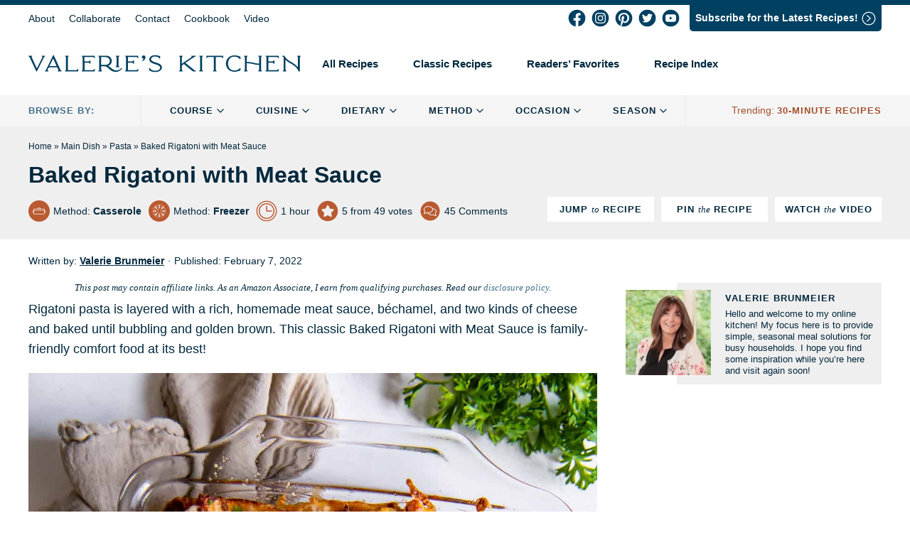

--- FILE ---
content_type: text/html; charset=UTF-8
request_url: https://www.fromvalerieskitchen.com/creamy-baked-rigatoni-with-meat-sauce/comment-page-2/
body_size: 97584
content:
<!doctype html>
<html lang="en-US">
<head>
    <meta charset="UTF-8">
    <meta name="viewport" content="width=device-width, initial-scale=1, maximum-scale=1">
    <link rel="profile" href="https://gmpg.org/xfn/11">

    <script data-no-optimize="1" data-cfasync="false">!function(){"use strict";const t={adt_ei:{identityApiKey:"plainText",source:"url",type:"plaintext",priority:1},adt_eih:{identityApiKey:"sha256",source:"urlh",type:"hashed",priority:2},sh_kit:{identityApiKey:"sha256",source:"urlhck",type:"hashed",priority:3}},e=Object.keys(t);function i(t){return function(t){const e=t.match(/((?=([a-z0-9._!#$%+^&*()[\]<>-]+))\2@[a-z0-9._-]+\.[a-z0-9._-]+)/gi);return e?e[0]:""}(function(t){return t.replace(/\s/g,"")}(t.toLowerCase()))}!async function(){const n=new URL(window.location.href),o=n.searchParams;let a=null;const r=Object.entries(t).sort(([,t],[,e])=>t.priority-e.priority).map(([t])=>t);for(const e of r){const n=o.get(e),r=t[e];if(!n||!r)continue;const c=decodeURIComponent(n),d="plaintext"===r.type&&i(c),s="hashed"===r.type&&c;if(d||s){a={value:c,config:r};break}}if(a){const{value:t,config:e}=a;window.adthrive=window.adthrive||{},window.adthrive.cmd=window.adthrive.cmd||[],window.adthrive.cmd.push(function(){window.adthrive.identityApi({source:e.source,[e.identityApiKey]:t},({success:i,data:n})=>{i?window.adthrive.log("info","Plugin","detectEmails",`Identity API called with ${e.type} email: ${t}`,n):window.adthrive.log("warning","Plugin","detectEmails",`Failed to call Identity API with ${e.type} email: ${t}`,n)})})}!function(t,e){const i=new URL(e);t.forEach(t=>i.searchParams.delete(t)),history.replaceState(null,"",i.toString())}(e,n)}()}();
</script><meta name='robots' content='index, follow, max-image-preview:large, max-snippet:-1, max-video-preview:-1' />
	<style>img:is([sizes="auto" i], [sizes^="auto," i]) { contain-intrinsic-size: 3000px 1500px }</style>
	<style data-no-optimize="1" data-cfasync="false">
	.adthrive-ad {
		margin-top: 10px;
		margin-bottom: 10px;
		text-align: center;
		overflow-x: visible;
		clear: both;
		line-height: 0;
	}
	.adthrive-player-title {
margin: 10px 0;
}

.adthrive-device-desktop .adthrive-recipe, .adthrive-device-tablet .adthrive-recipe {
float: right !important;
margin-left: 10px !important;
}
.wprm-recipe .wprm-call-to-action, .wprm-recipe .wprm-recipe-video-container {
clear: both;
}

body .adthrive-recipe {
width: auto;
}

body.archive .archive-content,
body.search .archive-content {
  display: flex;
  flex-wrap: wrap;
  justify-content: space-between;
}

body.archive .archive-content .adthrive-content,
body.search .archive-content .adthrive-content {
  width: 100%;
  margin-bottom: 15px;
}

/* Disable ads on printed pages */
@media print {
	div[data-gg-moat], 
	body[data-gg-moat], 
	iframe[data-gg-moat-ifr],
	div[class*="kargo-ad"],
	.adthrive-ad,
	.adthrive-comscore {
		display: none!important;
		height: 0px;
		width: 0px;
		visibility: hidden;
	}
}
/* END disable ads on printed pages */

CSS to shorten sticky content ads on desktop
/* shorten sticky ads on desktop */
body.single.adthrive-device-desktop .adthrive-content.adthrive-sticky-container {
min-height: 250px!important;
}
/* END shorten sticky ads on desktop */

/* Print Preview Ads */
body.wprm-print .adthrive-sidebar {
position: fixed;
top: 5px;
right: 5px;
}
@media (max-width: 1299px) {
body.wprm-print.adthrive-device-desktop .wprm-recipe,
body.wprm-print.adthrive-device-desktop #wprm-print-header {
margin-left: 25px;
}
body.wprm-print.adthrive-device-desktop #wprm-print-header {
max-width: 650px
}
}
/* END Print preview ads */</style>
<script data-no-optimize="1" data-cfasync="false">
	window.adthriveCLS = {
		enabledLocations: ['Content', 'Recipe'],
		injectedSlots: [],
		injectedFromPlugin: true,
		branch: '00185b4',bucket: 'prod',			};
	window.adthriveCLS.siteAds = {"betaTester":true,"targeting":[{"value":"5b048b1dfab03c25e5724fcf","key":"siteId"},{"value":"6233884d2bab9e7088d7b43d","key":"organizationId"},{"value":"Valeries Kitchen","key":"siteName"},{"value":"AdThrive Edge","key":"service"},{"value":"on","key":"bidding"},{"value":["Food","Travel"],"key":"verticals"}],"siteUrl":"https://fromvalerieskitchen.com/","siteId":"5b048b1dfab03c25e5724fcf","siteName":"Valeries Kitchen","breakpoints":{"tablet":768,"desktop":1024},"cloudflare":{"version":"b770817"},"adUnits":[{"sequence":1,"thirdPartyAdUnitName":null,"targeting":[{"value":["Sidebar"],"key":"location"}],"devices":["desktop"],"name":"Sidebar_1","sticky":false,"location":"Sidebar","dynamic":{"pageSelector":"","spacing":0,"max":1,"lazyMax":null,"enable":true,"lazy":false,"elementSelector":".at-manual-sidebar","skip":0,"classNames":[],"position":"afterbegin","every":1,"enabled":true},"stickyOverlapSelector":"","adSizes":[[160,600],[336,280],[320,50],[300,600],[250,250],[1,1],[320,100],[300,1050],[300,50],[300,420],[300,250]],"priority":299,"autosize":true},{"sequence":9,"thirdPartyAdUnitName":null,"targeting":[{"value":["Sidebar"],"key":"location"},{"value":true,"key":"sticky"}],"devices":["desktop"],"name":"Sidebar_9","sticky":true,"location":"Sidebar","dynamic":{"pageSelector":"","spacing":0,"max":1,"lazyMax":null,"enable":true,"lazy":false,"elementSelector":".secondary","skip":0,"classNames":[],"position":"beforeend","every":1,"enabled":true},"stickyOverlapSelector":".footer-band.pattern-3, .press-section, .site-footer","adSizes":[[160,600],[336,280],[320,50],[300,600],[250,250],[1,1],[320,100],[300,1050],[300,50],[300,420],[300,250]],"priority":291,"autosize":true},{"sequence":null,"thirdPartyAdUnitName":null,"targeting":[{"value":["Content"],"key":"location"}],"devices":["phone","tablet"],"name":"Content","sticky":false,"location":"Content","dynamic":{"pageSelector":"body.home","spacing":0,"max":3,"lazyMax":null,"enable":true,"lazy":false,"elementSelector":".highlight-content > div","skip":1,"classNames":[],"position":"afterend","every":2,"enabled":true},"stickyOverlapSelector":"","adSizes":[[728,90],[336,280],[320,50],[468,60],[970,90],[250,250],[1,1],[320,100],[970,250],[1,2],[300,50],[300,300],[552,334],[728,250],[300,250]],"priority":199,"autosize":true},{"sequence":null,"thirdPartyAdUnitName":null,"targeting":[{"value":["Content"],"key":"location"}],"devices":["desktop","tablet"],"name":"Content","sticky":false,"location":"Content","dynamic":{"pageSelector":"body.archive","spacing":0,"max":3,"lazyMax":null,"enable":true,"lazy":false,"elementSelector":".archive-content > article","skip":3,"classNames":[],"position":"afterend","every":4,"enabled":true},"stickyOverlapSelector":"","adSizes":[[728,90],[336,280],[320,50],[468,60],[970,90],[250,250],[1,1],[320,100],[970,250],[1,2],[300,50],[300,300],[552,334],[728,250],[300,250]],"priority":199,"autosize":true},{"sequence":null,"thirdPartyAdUnitName":null,"targeting":[{"value":["Content"],"key":"location"}],"devices":["phone"],"name":"Content","sticky":false,"location":"Content","dynamic":{"pageSelector":"body.archive","spacing":0,"max":3,"lazyMax":1,"enable":true,"lazy":true,"elementSelector":".archive-content > article","skip":1,"classNames":[],"position":"afterend","every":2,"enabled":true},"stickyOverlapSelector":"","adSizes":[[728,90],[336,280],[320,50],[468,60],[970,90],[250,250],[1,1],[320,100],[970,250],[1,2],[300,50],[300,300],[552,334],[728,250],[300,250]],"priority":199,"autosize":true},{"sequence":null,"thirdPartyAdUnitName":null,"targeting":[{"value":["Content"],"key":"location"}],"devices":["desktop"],"name":"Content","sticky":false,"location":"Content","dynamic":{"pageSelector":"body.single:not(.postid-62462)","spacing":0,"max":3,"lazyMax":11,"enable":true,"lazy":true,"elementSelector":".entry-content > p:not(.roundup-no-ad):not(#highlight-group),\n.entry-content > ol, \n.entry-content > ul, \n.entry-content > .wp-block-quote,\n.entry-content > .highlight-group,\n.entry-content > .schema-faq,\n.entry-content .wp-block-group:not(.highlight-group) > .wp-block-group__inner-container > p,\n.entry-content .wp-block-group:not(.highlight-group) > .wp-block-group__inner-container > ul,\n.entry-content .wp-block-group:not(.highlight-group) > .wp-block-group__inner-container > ol","skip":3,"classNames":[],"position":"afterend","every":1,"enabled":true},"stickyOverlapSelector":"","adSizes":[[728,90],[336,280],[320,50],[468,60],[970,90],[250,250],[1,1],[320,100],[970,250],[1,2],[300,50],[300,300],[552,334],[728,250],[300,250]],"priority":199,"autosize":true},{"sequence":null,"thirdPartyAdUnitName":null,"targeting":[{"value":["Content"],"key":"location"}],"devices":["tablet","phone"],"name":"Content","sticky":false,"location":"Content","dynamic":{"pageSelector":"body.single:not(.postid-62462)","spacing":0,"max":3,"lazyMax":11,"enable":true,"lazy":true,"elementSelector":".entry-content > p:not(.roundup-no-ad):not(#highlight-group),\n.entry-content > ol, \n.entry-content > ul, \n.entry-content > .wp-block-quote,\n.entry-content > .highlight-group,\n.entry-content > .schema-faq,\n.entry-content .wp-block-group:not(.highlight-group) > .wp-block-group__inner-container > p,\n.entry-content .wp-block-group:not(.highlight-group) > .wp-block-group__inner-container > ul,\n.entry-content .wp-block-group:not(.highlight-group) > .wp-block-group__inner-container > ol","skip":3,"classNames":[],"position":"afterend","every":1,"enabled":true},"stickyOverlapSelector":"","adSizes":[[728,90],[336,280],[320,50],[468,60],[970,90],[250,250],[1,1],[320,100],[970,250],[1,2],[300,50],[300,300],[552,334],[728,250],[300,250]],"priority":199,"autosize":true},{"sequence":1,"thirdPartyAdUnitName":null,"targeting":[{"value":["Recipe"],"key":"location"}],"devices":["tablet","desktop"],"name":"Recipe_1","sticky":false,"location":"Recipe","dynamic":{"pageSelector":"body:not(.wprm-print-recipe)","spacing":0.7,"max":2,"lazyMax":null,"enable":true,"lazy":false,"elementSelector":".wprm-recipe-ingredients-container li, .wprm-recipe-instructions-container li, .wprm-recipe-notes-container span, .wprm-recipe-nutrition-label-container","skip":0,"classNames":[],"position":"afterend","every":1,"enabled":true},"stickyOverlapSelector":"","adSizes":[[320,50],[250,250],[1,1],[320,100],[1,2],[300,50],[320,300],[300,390],[300,250]],"priority":-101,"autosize":true},{"sequence":3,"thirdPartyAdUnitName":null,"targeting":[{"value":["Recipe"],"key":"location"}],"devices":["phone"],"name":"Recipe_3","sticky":false,"location":"Recipe","dynamic":{"pageSelector":"body:not(.wprm-print-recipe)","spacing":0,"max":1,"lazyMax":null,"enable":true,"lazy":false,"elementSelector":".wprm-recipe-ingredients-container","skip":0,"classNames":[],"position":"beforebegin","every":1,"enabled":true},"stickyOverlapSelector":"","adSizes":[[320,50],[250,250],[1,1],[320,100],[1,2],[300,50],[320,300],[300,390],[300,250]],"priority":-103,"autosize":true},{"sequence":1,"thirdPartyAdUnitName":null,"targeting":[{"value":["Recipe"],"key":"location"}],"devices":["phone"],"name":"Recipe_1","sticky":false,"location":"Recipe","dynamic":{"pageSelector":"body:not(.wprm-print-recipe)","spacing":0.7,"max":1,"lazyMax":null,"enable":true,"lazy":false,"elementSelector":".wprm-recipe-ingredients-container, .wprm-recipe-instructions-container li, .wprm-recipe-notes-container, .wprm-nutrition-label-container","skip":0,"classNames":[],"position":"afterend","every":1,"enabled":true},"stickyOverlapSelector":"","adSizes":[[320,50],[250,250],[1,1],[320,100],[1,2],[300,50],[320,300],[300,390],[300,250]],"priority":-101,"autosize":true},{"sequence":null,"thirdPartyAdUnitName":null,"targeting":[{"value":["Below Post"],"key":"location"}],"devices":["phone","desktop","tablet"],"name":"Below_Post","sticky":false,"location":"Below Post","dynamic":{"pageSelector":"body.single","spacing":0.6,"max":0,"lazyMax":10,"enable":true,"lazy":true,"elementSelector":".entry-content, .comment-respond, .comment-list > li","skip":0,"classNames":[],"position":"afterend","every":1,"enabled":true},"stickyOverlapSelector":"","adSizes":[[728,90],[336,280],[320,50],[468,60],[250,250],[1,1],[320,100],[300,250],[970,250],[728,250]],"priority":99,"autosize":true},{"sequence":null,"thirdPartyAdUnitName":null,"targeting":[{"value":["Footer"],"key":"location"},{"value":true,"key":"sticky"}],"devices":["tablet","phone","desktop"],"name":"Footer","sticky":true,"location":"Footer","dynamic":{"pageSelector":"","spacing":0,"max":1,"lazyMax":null,"enable":true,"lazy":false,"elementSelector":"body","skip":0,"classNames":[],"position":"beforeend","every":1,"enabled":true},"stickyOverlapSelector":"","adSizes":[[320,50],[320,100],[728,90],[970,90],[468,60],[1,1],[300,50]],"priority":-1,"autosize":true},{"sequence":9,"thirdPartyAdUnitName":null,"targeting":[{"value":["Sidebar"],"key":"location"}],"devices":["desktop"],"name":"Sidebar_9","sticky":false,"location":"Sidebar","dynamic":{"pageSelector":"body.wprm-print-recipe","spacing":0,"max":1,"lazyMax":null,"enable":true,"lazy":false,"elementSelector":"body","skip":0,"classNames":[],"position":"beforeend","every":1,"enabled":true},"stickyOverlapSelector":"","adSizes":[[160,600],[336,280],[320,50],[300,600],[250,250],[1,1],[320,100],[300,1050],[300,50],[300,420],[300,250]],"priority":291,"autosize":true},{"sequence":1,"thirdPartyAdUnitName":null,"targeting":[{"value":["Recipe"],"key":"location"}],"devices":["tablet","desktop"],"name":"Recipe_1","sticky":false,"location":"Recipe","dynamic":{"pageSelector":"body.wprm-print-recipe","spacing":0.5,"max":2,"lazyMax":null,"enable":true,"lazy":false,"elementSelector":".wprm-recipe-ingredients-container li, .wprm-recipe-instructions-container li, .wprm-recipe-notes-container span, .wprm-recipe-nutrition-label-container","skip":0,"classNames":[],"position":"afterend","every":1,"enabled":true},"stickyOverlapSelector":"","adSizes":[[320,50],[250,250],[1,1],[320,100],[1,2],[300,50],[320,300],[300,390],[300,250]],"priority":-101,"autosize":true},{"sequence":1,"thirdPartyAdUnitName":null,"targeting":[{"value":["Recipe"],"key":"location"}],"devices":["phone"],"name":"Recipe_1","sticky":false,"location":"Recipe","dynamic":{"pageSelector":"body.wprm-print-recipe","spacing":0.3,"max":2,"lazyMax":null,"enable":true,"lazy":false,"elementSelector":".wprm-recipe-ingredients-container, .wprm-recipe-instructions-container, .wprm-recipe-notes-container, .wprm-nutrition-label-container","skip":0,"classNames":[],"position":"afterend","every":1,"enabled":true},"stickyOverlapSelector":"","adSizes":[[320,50],[250,250],[1,1],[320,100],[1,2],[300,50],[320,300],[300,390],[300,250]],"priority":-101,"autosize":true}],"adDensityLayout":{"mobile":{"adDensity":0.2,"onePerViewport":false},"pageOverrides":[{"mobile":{"adDensity":0.3,"onePerViewport":false},"note":null,"pageSelector":"body.blog, body.search, body.archive","desktop":{"adDensity":0.26,"onePerViewport":false}},{"mobile":{"adDensity":0.3,"onePerViewport":false},"note":null,"pageSelector":"body.home","desktop":{"adDensity":0.26,"onePerViewport":false}}],"desktop":{"adDensity":0.2,"onePerViewport":false}},"adDensityEnabled":true,"siteExperiments":[],"adTypes":{"sponsorTileDesktop":true,"interscrollerDesktop":true,"nativeBelowPostDesktop":true,"miniscroller":true,"largeFormatsMobile":false,"nativeMobileContent":true,"inRecipeRecommendationMobile":true,"nativeMobileRecipe":true,"sponsorTileMobile":true,"expandableCatalogAdsMobile":false,"frameAdsMobile":true,"outstreamMobile":true,"nativeHeaderMobile":true,"frameAdsDesktop":true,"inRecipeRecommendationDesktop":true,"expandableFooterDesktop":true,"nativeDesktopContent":true,"outstreamDesktop":true,"animatedFooter":false,"skylineHeader":false,"expandableFooter":false,"nativeDesktopSidebar":true,"videoFootersMobile":true,"videoFootersDesktop":true,"interscroller":false,"nativeDesktopRecipe":true,"nativeHeaderDesktop":true,"nativeBelowPostMobile":true,"expandableCatalogAdsDesktop":false,"largeFormatsDesktop":false},"adOptions":{"theTradeDesk":true,"rtbhouse":true,"undertone":true,"sidebarConfig":{"dynamicStickySidebar":{"minHeight":2400,"enabled":true,"blockedSelectors":[]}},"footerCloseButton":true,"teads":true,"seedtag":true,"pmp":true,"thirtyThreeAcross":true,"sharethrough":true,"optimizeVideoPlayersForEarnings":true,"removeVideoTitleWrapper":true,"pubMatic":true,"contentTermsFooterEnabled":false,"infiniteScroll":false,"longerVideoAdPod":true,"yahoossp":true,"spa":false,"stickyContainerConfig":{"recipeDesktop":{"minHeight":null,"enabled":false},"blockedSelectors":[],"stickyHeaderSelectors":[],"content":{"minHeight":250,"enabled":true},"recipeMobile":{"minHeight":null,"enabled":false}},"sonobi":true,"gatedPrint":{"printClasses":[],"siteEmailServiceProviderId":null,"defaultOptIn":false,"enabled":false,"newsletterPromptEnabled":false},"yieldmo":true,"footerSelector":"","consentMode":{"enabled":false,"customVendorList":""},"amazonUAM":true,"gamMCMEnabled":true,"gamMCMChildNetworkCode":"22497899361","stickyContainerAds":false,"rubicon":true,"conversant":true,"openx":true,"customCreativeEnabled":true,"mobileHeaderHeight":1,"secColor":"#000000","unruly":true,"mediaGrid":true,"bRealTime":true,"adInViewTime":null,"gumgum":true,"comscoreFooter":true,"desktopInterstitial":false,"amx":true,"footerCloseButtonDesktop":false,"ozone":true,"isAutoOptimized":false,"adform":true,"comscoreTAL":true,"targetaff":true,"bgColor":"#FFFFFF","advancePlaylistOptions":{"playlistPlayer":{"enabled":true},"relatedPlayer":{"enabled":true,"applyToFirst":false}},"kargo":true,"liveRampATS":true,"footerCloseButtonMobile":false,"interstitialBlockedPageSelectors":"","prioritizeShorterVideoAds":true,"allowSmallerAdSizes":true,"comscore":"Food","blis":true,"wakeLock":{"desktopEnabled":true,"mobileValue":15,"mobileEnabled":true,"desktopValue":30},"mobileInterstitial":false,"tripleLift":true,"sensitiveCategories":["alc"],"liveRamp":true,"mobileInterstitialBlockedPageSelectors":"","adthriveEmailIdentity":true,"criteo":true,"nativo":true,"infiniteScrollOptions":{"selector":"","heightThreshold":0},"siteAttributes":{"mobileHeaderSelectors":[],"desktopHeaderSelectors":[]},"dynamicContentSlotLazyLoading":true,"clsOptimizedAds":true,"ogury":true,"verticals":["Food","Travel"],"inImage":false,"stackadapt":true,"usCMP":{"enabled":false,"regions":[]},"advancePlaylist":true,"medianet":true,"delayLoading":false,"inImageZone":null,"appNexus":true,"rise":true,"liveRampId":"","infiniteScrollRefresh":false,"indexExchange":true},"siteAdsProfiles":[],"thirdPartySiteConfig":{"partners":{"discounts":[]}},"featureRollouts":{"disable-restart-sticky-video-inactive":{"featureRolloutId":51,"data":null,"enabled":true}},"videoPlayers":{"contextual":{"autoplayCollapsibleEnabled":true,"overrideEmbedLocation":false,"defaultPlayerType":"static"},"videoEmbed":"wordpress","footerSelector":"","contentSpecificPlaylists":[],"players":[{"playlistId":"","pageSelector":"","devices":["desktop"],"description":"","skip":2,"title":"Sticky related player - desktop","type":"stickyRelated","enabled":true,"elementSelector":".entry-content > p:not(.roundup-no-ad),\n.entry-content > ol, \n.entry-content > ul, \n.entry-content > .wp-block-quote,\n.entry-content > .highlight-group,\n.entry-content > .schema-faq,\n.entry-content .wp-block-group:not(.highlight-group) > .wp-block-group__inner-container > p,\n.entry-content .wp-block-group:not(.highlight-group) > .wp-block-group__inner-container > ul,\n.entry-content .wp-block-group:not(.highlight-group) > .wp-block-group__inner-container > ol","id":4059217,"position":"afterend","saveVideoCloseState":false,"shuffle":false,"mobileHeaderSelector":null,"playerId":"XLIUKgkZ"},{"playlistId":"","pageSelector":"","devices":["mobile"],"mobileLocation":"top-center","description":"","skip":2,"title":"Sticky related player - mobile","type":"stickyRelated","enabled":true,"elementSelector":".entry-content > p:not(.roundup-no-ad),\n.entry-content > ol, \n.entry-content > ul, \n.entry-content > .wp-block-quote,\n.entry-content > .highlight-group,\n.entry-content > .schema-faq,\n.entry-content .wp-block-group:not(.highlight-group) > .wp-block-group__inner-container > p,\n.entry-content .wp-block-group:not(.highlight-group) > .wp-block-group__inner-container > ul,\n.entry-content .wp-block-group:not(.highlight-group) > .wp-block-group__inner-container > ol","id":4059218,"position":"afterend","saveVideoCloseState":false,"shuffle":false,"mobileHeaderSelector":"#masthead","playerId":"XLIUKgkZ"},{"playlistId":"rMjZOjZQ","pageSelector":"body.single","devices":["desktop"],"description":"","skip":2,"title":"OUR LATEST VIDEOS","type":"stickyPlaylist","enabled":true,"footerSelector":"","elementSelector":".entry-content > p:not(.roundup-no-ad),\n.entry-content > ol, \n.entry-content > ul, \n.entry-content > .wp-block-quote,\n.entry-content > .highlight-group,\n.entry-content > .schema-faq,\n.entry-content .wp-block-group:not(.highlight-group) > .wp-block-group__inner-container > p,\n.entry-content .wp-block-group:not(.highlight-group) > .wp-block-group__inner-container > ul,\n.entry-content .wp-block-group:not(.highlight-group) > .wp-block-group__inner-container > ol","id":4059219,"position":"afterend","saveVideoCloseState":false,"shuffle":true,"mobileHeaderSelector":null,"playerId":"vZMTINpO"},{"devices":["desktop","mobile"],"description":"","id":4059216,"title":"Stationary related player - desktop and mobile","type":"stationaryRelated","enabled":true,"playerId":"XLIUKgkZ"},{"playlistId":"rMjZOjZQ","pageSelector":"body.single","devices":["mobile"],"mobileLocation":"top-center","description":"","skip":2,"title":"OUR LATEST VIDEOS","type":"stickyPlaylist","enabled":true,"footerSelector":"","elementSelector":".entry-content > p:not(.roundup-no-ad),\n.entry-content > ol, \n.entry-content > ul, \n.entry-content > .wp-block-quote,\n.entry-content > .highlight-group,\n.entry-content > .schema-faq,\n.entry-content .wp-block-group:not(.highlight-group) > .wp-block-group__inner-container > p,\n.entry-content .wp-block-group:not(.highlight-group) > .wp-block-group__inner-container > ul,\n.entry-content .wp-block-group:not(.highlight-group) > .wp-block-group__inner-container > ol","id":4059220,"position":"afterend","saveVideoCloseState":false,"shuffle":true,"mobileHeaderSelector":"#masthead","playerId":"vZMTINpO"}],"partners":{"theTradeDesk":true,"unruly":true,"mediaGrid":true,"undertone":true,"gumgum":true,"seedtag":true,"amx":true,"ozone":true,"adform":true,"pmp":true,"kargo":true,"connatix":true,"stickyOutstream":{"desktop":{"enabled":true},"blockedPageSelectors":"","mobileLocation":"bottom-left","allowOnHomepage":true,"mobile":{"enabled":true},"saveVideoCloseState":false,"mobileHeaderSelector":"#masthead","allowForPageWithStickyPlayer":{"enabled":false}},"sharethrough":true,"blis":true,"tripleLift":true,"pubMatic":true,"criteo":true,"yahoossp":true,"nativo":true,"stackadapt":true,"yieldmo":true,"amazonUAM":true,"medianet":true,"rubicon":true,"appNexus":true,"rise":true,"openx":true,"indexExchange":true}}};</script>

<script data-no-optimize="1" data-cfasync="false">
(function(w, d) {
	w.adthrive = w.adthrive || {};
	w.adthrive.cmd = w.adthrive.cmd || [];
	w.adthrive.plugin = 'adthrive-ads-3.10.0';
	w.adthrive.host = 'ads.adthrive.com';
	w.adthrive.integration = 'plugin';

	var commitParam = (w.adthriveCLS && w.adthriveCLS.bucket !== 'prod' && w.adthriveCLS.branch) ? '&commit=' + w.adthriveCLS.branch : '';

	var s = d.createElement('script');
	s.async = true;
	s.referrerpolicy='no-referrer-when-downgrade';
	s.src = 'https://' + w.adthrive.host + '/sites/5b048b1dfab03c25e5724fcf/ads.min.js?referrer=' + w.encodeURIComponent(w.location.href) + commitParam + '&cb=' + (Math.floor(Math.random() * 100) + 1) + '';
	var n = d.getElementsByTagName('script')[0];
	n.parentNode.insertBefore(s, n);
})(window, document);
</script>
<link rel="dns-prefetch" href="https://ads.adthrive.com/"><link rel="preconnect" href="https://ads.adthrive.com/"><link rel="preconnect" href="https://ads.adthrive.com/" crossorigin>
	<!-- This site is optimized with the Yoast SEO Premium plugin v26.8 (Yoast SEO v26.8) - https://yoast.com/product/yoast-seo-premium-wordpress/ -->
	<title>Baked Rigatoni with Meat Sauce | Valerie&#039;s Kitchen</title>
	<meta name="description" content="This classic Baked Rigatoni is layered with a homemade meat sauce, béchamel, and two kinds of cheese and baked until bubbling and browned." />
	<link rel="canonical" href="https://www.fromvalerieskitchen.com/creamy-baked-rigatoni-with-meat-sauce/" />
	<meta name="author" content="Valerie Brunmeier" />
	<meta name="twitter:label1" content="Written by" />
	<meta name="twitter:data1" content="Valerie Brunmeier" />
	<meta name="twitter:label2" content="Est. reading time" />
	<meta name="twitter:data2" content="7 minutes" />
	<script type="application/ld+json" class="yoast-schema-graph">{"@context":"https://schema.org","@graph":[{"@type":"Article","@id":"https://www.fromvalerieskitchen.com/creamy-baked-rigatoni-with-meat-sauce/#article","isPartOf":{"@id":"https://www.fromvalerieskitchen.com/creamy-baked-rigatoni-with-meat-sauce/"},"author":{"name":"Valerie Brunmeier","@id":"https://www.fromvalerieskitchen.com/#/schema/person/c5ecfb464000e44486315a0d017dc1f2"},"headline":"Baked Rigatoni with Meat Sauce","datePublished":"2022-02-07T23:40:54+00:00","dateModified":"2022-02-07T23:50:34+00:00","wordCount":1730,"commentCount":45,"publisher":{"@id":"https://www.fromvalerieskitchen.com/#organization"},"image":{"@id":"https://www.fromvalerieskitchen.com/creamy-baked-rigatoni-with-meat-sauce/#primaryimage"},"thumbnailUrl":"https://www.fromvalerieskitchen.com/wordpress/wp-content/uploads/2022/02/Creamy-Baked-Rigatoni-901.jpg","keywords":["Beef","Pasta"],"articleSection":["Casseroles","Classic Recipes","Freezer Meals","Italian","Kid Friendly","Make-Ahead","Nut-Free","Pasta","Reader Favorites","Video"],"inLanguage":"en-US","potentialAction":[{"@type":"CommentAction","name":"Comment","target":["https://www.fromvalerieskitchen.com/creamy-baked-rigatoni-with-meat-sauce/#respond"]}]},{"@type":["WebPage","FAQPage"],"@id":"https://www.fromvalerieskitchen.com/creamy-baked-rigatoni-with-meat-sauce/","url":"https://www.fromvalerieskitchen.com/creamy-baked-rigatoni-with-meat-sauce/","name":"Baked Rigatoni with Meat Sauce | Valerie's Kitchen","isPartOf":{"@id":"https://www.fromvalerieskitchen.com/#website"},"primaryImageOfPage":{"@id":"https://www.fromvalerieskitchen.com/creamy-baked-rigatoni-with-meat-sauce/#primaryimage"},"image":{"@id":"https://www.fromvalerieskitchen.com/creamy-baked-rigatoni-with-meat-sauce/#primaryimage"},"thumbnailUrl":"https://www.fromvalerieskitchen.com/wordpress/wp-content/uploads/2022/02/Creamy-Baked-Rigatoni-901.jpg","datePublished":"2022-02-07T23:40:54+00:00","dateModified":"2022-02-07T23:50:34+00:00","description":"This classic Baked Rigatoni is layered with a homemade meat sauce, béchamel, and two kinds of cheese and baked until bubbling and browned.","breadcrumb":{"@id":"https://www.fromvalerieskitchen.com/creamy-baked-rigatoni-with-meat-sauce/#breadcrumb"},"mainEntity":[{"@id":"https://www.fromvalerieskitchen.com/creamy-baked-rigatoni-with-meat-sauce/#faq-question-1644271557201"},{"@id":"https://www.fromvalerieskitchen.com/creamy-baked-rigatoni-with-meat-sauce/#faq-question-1644271981144"},{"@id":"https://www.fromvalerieskitchen.com/creamy-baked-rigatoni-with-meat-sauce/#faq-question-1644272877289"},{"@id":"https://www.fromvalerieskitchen.com/creamy-baked-rigatoni-with-meat-sauce/#faq-question-1644274417393"}],"inLanguage":"en-US","potentialAction":[{"@type":"ReadAction","target":["https://www.fromvalerieskitchen.com/creamy-baked-rigatoni-with-meat-sauce/"]}]},{"@type":"ImageObject","inLanguage":"en-US","@id":"https://www.fromvalerieskitchen.com/creamy-baked-rigatoni-with-meat-sauce/#primaryimage","url":"https://www.fromvalerieskitchen.com/wordpress/wp-content/uploads/2022/02/Creamy-Baked-Rigatoni-901.jpg","contentUrl":"https://www.fromvalerieskitchen.com/wordpress/wp-content/uploads/2022/02/Creamy-Baked-Rigatoni-901.jpg","width":1200,"height":1798,"caption":"An over the top shot of baked rigatoni in a casserole dish."},{"@type":"BreadcrumbList","@id":"https://www.fromvalerieskitchen.com/creamy-baked-rigatoni-with-meat-sauce/#breadcrumb","itemListElement":[{"@type":"ListItem","position":1,"name":"Home","item":"https://www.fromvalerieskitchen.com/"},{"@type":"ListItem","position":2,"name":"Main Dish","item":"https://www.fromvalerieskitchen.com/category/main-dish/"},{"@type":"ListItem","position":3,"name":"Pasta","item":"https://www.fromvalerieskitchen.com/category/main-dish/pasta/"},{"@type":"ListItem","position":4,"name":"Baked Rigatoni with Meat Sauce"}]},{"@type":"WebSite","@id":"https://www.fromvalerieskitchen.com/#website","url":"https://www.fromvalerieskitchen.com/","name":"Valerie's Kitchen","description":"Simple, seasonal home cooking","publisher":{"@id":"https://www.fromvalerieskitchen.com/#organization"},"potentialAction":[{"@type":"SearchAction","target":{"@type":"EntryPoint","urlTemplate":"https://www.fromvalerieskitchen.com/?s={search_term_string}"},"query-input":{"@type":"PropertyValueSpecification","valueRequired":true,"valueName":"search_term_string"}}],"inLanguage":"en-US"},{"@type":"Organization","@id":"https://www.fromvalerieskitchen.com/#organization","name":"From Valerie's Kitchen","alternateName":"Valerie's Kitchen","url":"https://www.fromvalerieskitchen.com/","logo":{"@type":"ImageObject","inLanguage":"en-US","@id":"https://www.fromvalerieskitchen.com/#/schema/logo/image/","url":"https://www.fromvalerieskitchen.com/wordpress/wp-content/uploads/2021/09/valeries-kitchen-masthead.png","contentUrl":"https://www.fromvalerieskitchen.com/wordpress/wp-content/uploads/2021/09/valeries-kitchen-masthead.png","width":1200,"height":800,"caption":"From Valerie's Kitchen"},"image":{"@id":"https://www.fromvalerieskitchen.com/#/schema/logo/image/"},"sameAs":["https://www.facebook.com/FromValeriesKitchen","https://x.com/ValeriesKitchn","https://www.instagram.com/fromvalerieskitchen/","https://www.pinterest.com/ValeriesKitchen/","https://www.youtube.com/@fromvalerieskitchen"],"description":"Valerie’s Kitchen is a food blog dedicated to easy, approachable recipes for home cooks. The site features a wide range of family-friendly meals, from comfort food classics to lighter, wholesome options, with a focus on fresh ingredients and practical cooking tips. Founded by Valerie Brunmeier, Valerie’s Kitchen has been helping home cooks create delicious meals since 2011. In addition to hundreds of original recipes, the site also offers helpful resources for meal planning, entertaining, and weeknight cooking.","email":"valerie@fromvalerieskitchen.com","telephone":"4082095544","legalName":"VK Media LLC","foundingDate":"2011-08-14","taxID":"85-0544810","numberOfEmployees":{"@type":"QuantitativeValue","minValue":"1","maxValue":"10"}},{"@type":"Person","@id":"https://www.fromvalerieskitchen.com/#/schema/person/c5ecfb464000e44486315a0d017dc1f2","name":"Valerie Brunmeier","description":"Hello and welcome to my online kitchen! My focus here is to provide simple, seasonal meal solutions for busy households. I hope you find some inspiration while you’re here and visit again soon!","sameAs":["https://www.fromvalerieskitchen.com/about/","https://www.facebook.com/FromValeriesKitchen","https://x.com/ValeriesKitchn"],"url":"https://www.fromvalerieskitchen.com/author/valeriecooks/"},{"@type":"Question","@id":"https://www.fromvalerieskitchen.com/creamy-baked-rigatoni-with-meat-sauce/#faq-question-1644271557201","position":1,"url":"https://www.fromvalerieskitchen.com/creamy-baked-rigatoni-with-meat-sauce/#faq-question-1644271557201","name":"What pasta can you substitute for rigatoni?","answerCount":1,"acceptedAnswer":{"@type":"Answer","text":"Ziti is a classic choice for baked pasta casseroles and a good substitute for rigatoni in most recipes. Ziti is a hollow, cylindrical pasta with a smooth exterior. Another option is penne which has a similar shape but is not quite as substantial as rigatoni.","inLanguage":"en-US"},"inLanguage":"en-US"},{"@type":"Question","@id":"https://www.fromvalerieskitchen.com/creamy-baked-rigatoni-with-meat-sauce/#faq-question-1644271981144","position":2,"url":"https://www.fromvalerieskitchen.com/creamy-baked-rigatoni-with-meat-sauce/#faq-question-1644271981144","name":"Are there different sizes of rigatoni?","answerCount":1,"acceptedAnswer":{"@type":"Answer","text":"Rigatoni is a substantial, wide tube pasta with a ridged exterior but the size and thickness can vary slightly depending on the brand. Unlike penne, the ends are cut square making it perfect for holding on to chunky meat sauces. Mezzi rigatoni is similar in width but shorter than traditional rigatoni and would also work well in this recipe.","inLanguage":"en-US"},"inLanguage":"en-US"},{"@type":"Question","@id":"https://www.fromvalerieskitchen.com/creamy-baked-rigatoni-with-meat-sauce/#faq-question-1644272877289","position":3,"url":"https://www.fromvalerieskitchen.com/creamy-baked-rigatoni-with-meat-sauce/#faq-question-1644272877289","name":"How long do you cook rigatoni?","answerCount":1,"acceptedAnswer":{"@type":"Answer","text":"For Baked Rigatoni, you want to boil the rigatoni before assembling the casserole. Follow the package directions but boil it about 2 minutes less than the total time stated to avoid overcooked pasta. The rigatoni will continue to soften as the casserole bakes.","inLanguage":"en-US"},"inLanguage":"en-US"},{"@type":"Question","@id":"https://www.fromvalerieskitchen.com/creamy-baked-rigatoni-with-meat-sauce/#faq-question-1644274417393","position":4,"url":"https://www.fromvalerieskitchen.com/creamy-baked-rigatoni-with-meat-sauce/#faq-question-1644274417393","name":"Can I make rigatoni ahead?","answerCount":1,"acceptedAnswer":{"@type":"Answer","text":"Yes! This is a great make-head dish. After assembling the rigatoni (and before baking), cover the dish with foil and refrigerate it for up to 24 hours before baking. Add 15 minutes to the baking time if it's cold when going in the oven.","inLanguage":"en-US"},"inLanguage":"en-US"},{"@type":"Recipe","name":"Baked Rigatoni with Meat Sauce","author":{"@id":"https://www.fromvalerieskitchen.com/#/schema/person/c5ecfb464000e44486315a0d017dc1f2"},"description":"Rigatoni pasta is layered with a rich, homemade meat sauce, béchamel, and two kinds of cheese and baked until bubbling and golden brown. This classic Baked Rigatoni with Meat Sauce is family-friendly comfort food at its best!","datePublished":"2022-02-07T15:40:54+00:00","image":["https://www.fromvalerieskitchen.com/wordpress/wp-content/uploads/2022/02/Creamy-Baked-Rigatoni-901.jpg","https://www.fromvalerieskitchen.com/wordpress/wp-content/uploads/2022/02/Creamy-Baked-Rigatoni-901-500x500.jpg","https://www.fromvalerieskitchen.com/wordpress/wp-content/uploads/2022/02/Creamy-Baked-Rigatoni-901-500x375.jpg","https://www.fromvalerieskitchen.com/wordpress/wp-content/uploads/2022/02/Creamy-Baked-Rigatoni-901-480x270.jpg"],"video":{"name":"Baked Rigatoni with Meat Sauce","description":"Rigatoni pasta is layered with a rich, homemade meat sauce, béchamel, and two kinds of cheese and baked until bubbling and golden brown. This classic Baked Rigatoni with Meat Sauce is family-friendly comfort food at its best!","thumbnailUrl":"https://content.jwplatform.com/thumbs/EdBK3ZgT-720.jpg","contentUrl":"https://content.jwplatform.com/videos/EdBK3ZgT.mp4","uploadDate":"2022-02-17T18:00:29.000Z","@type":"VideoObject"},"recipeYield":["8","8 servings"],"prepTime":"PT20M","cookTime":"PT40M","totalTime":"PT60M","recipeIngredient":["16 ounces rigatoni","2 tablespoons extra virgin olive oil","½ cup onion (diced)","1 tablespoon minced garlic","1 pound 85% to 90% lean ground beef","28 ounces crushed Italian style tomatoes","15 ounces tomato sauce","1 teaspoon salt (or more to taste)","freshly ground pepper (to taste)","⅓ cup red wine","½ cup thinly sliced fresh basil","2 tablespoons butter","2 tablespoons flour","1 cup 2% milk (slightly warmed)","dash ground nutmeg","1 cup shredded part-skim mozzarella cheese (or more, as desired)","½ cup shredded Parmesan cheese"],"recipeInstructions":[{"@type":"HowToStep","text":"Preheat oven to 350 degrees F.","name":"Preheat oven to 350 degrees F.","url":"https://www.fromvalerieskitchen.com/creamy-baked-rigatoni-with-meat-sauce/#wprm-recipe-56352-step-0-0"},{"@type":"HowToStep","text":"Cook the pasta in a large pasta pot, 2 minutes shy of the package directions.","name":"Cook the pasta in a large pasta pot, 2 minutes shy of the package directions.","url":"https://www.fromvalerieskitchen.com/creamy-baked-rigatoni-with-meat-sauce/#wprm-recipe-56352-step-0-1"},{"@type":"HowToSection","name":"Prepare the Meat Sauce","itemListElement":[{"@type":"HowToStep","text":"Meanwhile, add the olive oil to a Dutch oven and place over MEDIUM heat. Add the onion and garlic and cook until tender. Add the ground beef. Cook, stirring to break up the beef, until cooked through. Drain off the grease. Return the pot to the heat and add remaining sauce ingredients. Allow the sauce to simmer over LOW heat while preparing the béchamel.","name":"Meanwhile, add the olive oil to a Dutch oven and place over MEDIUM heat. Add the onion and garlic and cook until tender. Add the ground beef. Cook, stirring to break up the beef, until cooked through. Drain off the grease. Return the pot to the heat and add remaining sauce ingredients. Allow the sauce to simmer over LOW heat while preparing the béchamel.","url":"https://www.fromvalerieskitchen.com/creamy-baked-rigatoni-with-meat-sauce/#wprm-recipe-56352-step-1-0"}]},{"@type":"HowToSection","name":"Prepare the Béchamel Sauce","itemListElement":[{"@type":"HowToStep","text":"In a small saucepan melt the butter over MEDIUM-LOW heat. Sprinkle in the flour and whisk until smooth. Gradually whisk in the milk and nutmeg. Turn heat up to MEDIUM and cook, whisking constantly, until smooth, thick and creamy. Remove from the heat.","name":"In a small saucepan melt the butter over MEDIUM-LOW heat. Sprinkle in the flour and whisk until smooth. Gradually whisk in the milk and nutmeg. Turn heat up to MEDIUM and cook, whisking constantly, until smooth, thick and creamy. Remove from the heat.","url":"https://www.fromvalerieskitchen.com/creamy-baked-rigatoni-with-meat-sauce/#wprm-recipe-56352-step-2-0"}]},{"@type":"HowToSection","name":"Assemble the Baked Rigatoni with Meat Sauce","itemListElement":[{"@type":"HowToStep","text":"Pour the meat sauce over the well drained pasta in the warm pasta pot and mix thoroughly. Spray a large casserole dish or lasagna pan with nonstick cooking spray and layer ½ of the pasta/sauce mixture, drizzle with half the béchamel and sprinkle with half the cheeses. Repeat the layers.","name":"Pour the meat sauce over the well drained pasta in the warm pasta pot and mix thoroughly. Spray a large casserole dish or lasagna pan with nonstick cooking spray and layer ½ of the pasta/sauce mixture, drizzle with half the béchamel and sprinkle with half the cheeses. Repeat the layers.","url":"https://www.fromvalerieskitchen.com/creamy-baked-rigatoni-with-meat-sauce/#wprm-recipe-56352-step-3-0"}]},{"@type":"HowToSection","name":"Bake","itemListElement":[{"@type":"HowToStep","text":"Cover the dish with foil and bake at 350 degrees F for 35 minutes. At the end of the baking time, remove the foil and bake for another 5 minutes until light golden brown and bubbly.","name":"Cover the dish with foil and bake at 350 degrees F for 35 minutes. At the end of the baking time, remove the foil and bake for another 5 minutes until light golden brown and bubbly.","url":"https://www.fromvalerieskitchen.com/creamy-baked-rigatoni-with-meat-sauce/#wprm-recipe-56352-step-4-0"}]}],"aggregateRating":{"@type":"AggregateRating","ratingValue":"5","ratingCount":"49","reviewCount":"12"},"review":[{"@type":"Review","reviewRating":{"@type":"Rating","ratingValue":"5"},"reviewBody":"Made this tonight, it was so good!! This is the kind of dish that feels warm and comforting. I used less meat and added canned mushrooms, which we all loved. Also didn’t have any red wine so had to skip. All around delicious and recommend making!","author":{"@type":"Person","name":"Sandy"},"datePublished":"2025-10-12"},{"@type":"Review","reviewRating":{"@type":"Rating","ratingValue":"5"},"reviewBody":"I've been making this recipe for years and everyone loves it. It's really do delicious. On the off chance I don't have red wine in the house, I substitute with beef broth. Yum!","author":{"@type":"Person","name":"Cori"},"datePublished":"2025-10-07"},{"@type":"Review","reviewRating":{"@type":"Rating","ratingValue":"5"},"reviewBody":"Fantastic recipe! I made this for dinner tonight (prepared yesterday) and it was amazing. I left out the red wine because I didn’t have any and it was still delicious. The sauce recipe by itself is so tasty. Definitely adding to my rotation and it would be great for family/holiday dinners-especially with the easy make ahead option.","author":{"@type":"Person","name":"Meaghan"},"datePublished":"2025-10-01"},{"@type":"Review","reviewRating":{"@type":"Rating","ratingValue":"5"},"reviewBody":"I found this recipe today and made it exactly as the recipe called for. It was delicious!  My husband had two helpings and he’s not a big pasta casserole guy. Will definitely be making this often!","author":{"@type":"Person","name":"Bonnie"},"datePublished":"2023-08-13"},{"@type":"Review","reviewRating":{"@type":"Rating","ratingValue":"5"},"reviewBody":"Delicious and hearty! I've never made this before so I was impressed it came out so well. Great notes and tips throughout. Side note I did cheat and sub the homemade sauce for a the best quality jarred sauce from my grocery store (~43 ounces total). And I prepared the ground beef like the recipe called for with onion and garlic. \r\nTip for how to know when the béchamel sauce is done cooking and is thick enough: Dip a spoon in the sauce, and then run your finger tip across the back of the coated spoon. The line should hold, without immediately filling back with sauce. ALSO, the taste... a bechamel sauce should not taste floury. As it thickens the raw flour taste will disappear and the other flavors of butter, milk and seasoning should come together. So this is a good indication as well. Also, it thickens quite a bit as it cools. \r\nLast tip: prior to baking the casserole you might think there's not enough cheese. But after baking and melting, it appeared sufficient so I think the quantity called for is perfect.","author":{"@type":"Person","name":"Elizabeth"},"datePublished":"2023-07-27"},{"@type":"Review","reviewRating":{"@type":"Rating","ratingValue":"5"},"reviewBody":"I was going to omit the bechamel sauce. Don’t. It lends a richness that is unmistakable. Great recipe.","author":{"@type":"Person","name":"Susie G"},"datePublished":"2022-11-14"},{"@type":"Review","reviewRating":{"@type":"Rating","ratingValue":"5"},"reviewBody":"Can I add Montena Taranto’s brand ricotta or would that be to much cheese? Has anyone done this?","author":{"@type":"Person","name":"Jenny rum"},"datePublished":"2022-06-08"},{"@type":"Review","reviewRating":{"@type":"Rating","ratingValue":"5"},"reviewBody":"Fantastic recipe! Simple ingredients but great flavor, and not too dry. Will definitely be making on a regular basis!","author":{"@type":"Person","name":"Grace"},"datePublished":"2022-02-22"},{"@type":"Review","reviewRating":{"@type":"Rating","ratingValue":"5"},"reviewBody":"Can I use whole milk ?","author":{"@type":"Person","name":"Linda"},"datePublished":"2021-12-26"},{"@type":"Review","reviewRating":{"@type":"Rating","ratingValue":"5"},"reviewBody":"My husband is pure Italian and I just said that it was rigatoni.  He e-mailed it to his nephew and told him that this was the best pasta dish he ever had.  WOW.","author":{"@type":"Person","name":"Bunny"},"datePublished":"2021-12-22"},{"@type":"Review","reviewRating":{"@type":"Rating","ratingValue":"5"},"reviewBody":"After the fifth time of making this, I’ve got to leave a comment to do it justice! I’m always making different pasta dishes and my family love Lasagna but this ‘sort of’ variation is just brilliant! The only differnce when I cook it is to add an Italian Herb mix instead of the basil. \r\n\r\nMany thanks Valerie!","author":{"@type":"Person","name":"GRAHAM SCHOFIELD"},"datePublished":"2019-10-02"},{"@type":"Review","reviewRating":{"@type":"Rating","ratingValue":"5"},"reviewBody":"Followed the recipe exactly and it's the best baked pasta dish I've ever made! Thanks for this wonderful recipe!","author":{"@type":"Person","name":"G.E. Lambert"},"datePublished":"2019-05-12"}],"recipeCategory":["Main Course","Pasta"],"recipeCuisine":["Italian"],"keywords":"baked rigatoni with meat sauce","nutrition":{"@type":"NutritionInformation","calories":"529 kcal","carbohydrateContent":"57 g","proteinContent":"27 g","fatContent":"21 g","saturatedFatContent":"9 g","cholesterolContent":"62 mg","sodiumContent":"968 mg","fiberContent":"5 g","sugarContent":"10 g","servingSize":"1 serving"},"@id":"https://www.fromvalerieskitchen.com/creamy-baked-rigatoni-with-meat-sauce/#recipe","isPartOf":{"@id":"https://www.fromvalerieskitchen.com/creamy-baked-rigatoni-with-meat-sauce/#article"},"mainEntityOfPage":"https://www.fromvalerieskitchen.com/creamy-baked-rigatoni-with-meat-sauce/"}]}</script>
	<!-- / Yoast SEO Premium plugin. -->


<!-- Hubbub v.2.28.0 https://morehubbub.com/ -->
<meta property="og:locale" content="en_US" />
<meta property="og:type" content="article" />
<meta property="og:title" content="Baked Rigatoni with Meat Sauce | Valerie&#039;s Kitchen" />
<meta property="og:description" content="This classic Baked Rigatoni is layered with a homemade meat sauce, béchamel, and two kinds of cheese and baked until bubbling and browned." />
<meta property="og:url" content="https://www.fromvalerieskitchen.com/creamy-baked-rigatoni-with-meat-sauce/" />
<meta property="og:site_name" content="Valerie&#039;s Kitchen" />
<meta property="og:updated_time" content="2022-02-07T15:50:34+00:00" />
<meta property="article:published_time" content="2022-02-07T15:40:54+00:00" />
<meta property="article:modified_time" content="2022-02-07T15:50:34+00:00" />
<meta name="twitter:card" content="summary_large_image" />
<meta name="twitter:title" content="Baked Rigatoni with Meat Sauce | Valerie&#039;s Kitchen" />
<meta name="twitter:description" content="This classic Baked Rigatoni is layered with a homemade meat sauce, béchamel, and two kinds of cheese and baked until bubbling and browned." />
<meta class="flipboard-article" content="This classic Baked Rigatoni is layered with a homemade meat sauce, béchamel, and two kinds of cheese and baked until bubbling and browned." />
<meta property="og:image" content="https://www.fromvalerieskitchen.com/wordpress/wp-content/uploads/2022/02/Creamy-Baked-Rigatoni-social-904.jpg" />
<meta name="twitter:image" content="https://www.fromvalerieskitchen.com/wordpress/wp-content/uploads/2022/02/Creamy-Baked-Rigatoni-social-904.jpg" />
<meta property="og:image:width" content="1200" />
<meta property="og:image:height" content="630" />
<meta property="article:author" content="https://www.facebook.com/FromValeriesKitchen" />
<meta name="twitter:creator" content="@ValeriesKitchn" />
<!-- Hubbub v.2.28.0 https://morehubbub.com/ -->
<link rel='dns-prefetch' href='//plausible.io' />
<link href='https://fonts.gstatic.com' crossorigin rel='preconnect' />
<link rel="alternate" type="application/rss+xml" title="Valerie&#039;s Kitchen &raquo; Feed" href="https://www.fromvalerieskitchen.com/feed/" />
<link rel="alternate" type="application/rss+xml" title="Valerie&#039;s Kitchen &raquo; Comments Feed" href="https://www.fromvalerieskitchen.com/comments/feed/" />
<link rel="alternate" type="application/rss+xml" title="Valerie&#039;s Kitchen &raquo; Baked Rigatoni with Meat Sauce Comments Feed" href="https://www.fromvalerieskitchen.com/creamy-baked-rigatoni-with-meat-sauce/feed/" />
<script type="pmdelayedscript" data-cfasync="false" data-no-optimize="1" data-no-defer="1" data-no-minify="1" data-rocketlazyloadscript="1">(()=>{"use strict";const e=[400,500,600,700,800,900],t=e=>`wprm-min-${e}`,n=e=>`wprm-max-${e}`,s=new Set,o="ResizeObserver"in window,r=o?new ResizeObserver((e=>{for(const t of e)c(t.target)})):null,i=.5/(window.devicePixelRatio||1);function c(s){const o=s.getBoundingClientRect().width||0;for(let r=0;r<e.length;r++){const c=e[r],a=o<=c+i;o>c+i?s.classList.add(t(c)):s.classList.remove(t(c)),a?s.classList.add(n(c)):s.classList.remove(n(c))}}function a(e){s.has(e)||(s.add(e),r&&r.observe(e),c(e))}!function(e=document){e.querySelectorAll(".wprm-recipe").forEach(a)}();if(new MutationObserver((e=>{for(const t of e)for(const e of t.addedNodes)e instanceof Element&&(e.matches?.(".wprm-recipe")&&a(e),e.querySelectorAll?.(".wprm-recipe").forEach(a))})).observe(document.documentElement,{childList:!0,subtree:!0}),!o){let e=0;addEventListener("resize",(()=>{e&&cancelAnimationFrame(e),e=requestAnimationFrame((()=>s.forEach(c)))}),{passive:!0})}})();</script><link rel='stylesheet' id='wprm-public-css' href='https://www.fromvalerieskitchen.com/wordpress/wp-content/plugins/wp-recipe-maker/dist/public-modern.css?ver=10.3.2' media='all' />
<style id='wp-emoji-styles-inline-css'>

	img.wp-smiley, img.emoji {
		display: inline !important;
		border: none !important;
		box-shadow: none !important;
		height: 1em !important;
		width: 1em !important;
		margin: 0 0.07em !important;
		vertical-align: -0.1em !important;
		background: none !important;
		padding: 0 !important;
	}
</style>
<link rel='stylesheet' id='wp-block-library-css' href='https://www.fromvalerieskitchen.com/wordpress/wp-includes/css/dist/block-library/style.min.css?ver=6.8.3' media='all' />
<style id='classic-theme-styles-inline-css'>
/*! This file is auto-generated */
.wp-block-button__link{color:#fff;background-color:#32373c;border-radius:9999px;box-shadow:none;text-decoration:none;padding:calc(.667em + 2px) calc(1.333em + 2px);font-size:1.125em}.wp-block-file__button{background:#32373c;color:#fff;text-decoration:none}
</style>
<style id='social-pug-action-button-style-inline-css'>
.dpsp-action-buttons{align-items:stretch!important;display:flex;flex-wrap:wrap;gap:var(--wp--style--block-gap,.5em)}.dpsp-action-button__link{align-items:center;display:inline-flex!important;flex-wrap:wrap;gap:.5em;justify-content:center;text-decoration:none}.dpsp-action-button{margin-block-start:0!important}.dpsp-action-button__icon svg{height:100%;width:100%;fill:currentColor;display:block;overflow:visible}.dpsp-action-button__icon{align-items:center;display:inline-flex!important;flex-shrink:0;flex:0 0 auto;height:32px;justify-content:center;line-height:1;transform:scale(75%);vertical-align:middle;width:32px}.dpsp-action-button__label{word-break:normal!important}.dpsp-action-button.is-style-outline .wp-block-button__link{background:#0000 none;border:1px solid;color:currentColor;padding:calc(1rem - 1px) calc(2.25rem - 1px)}.dpsp-action-button.wp-block-button__width-33{width:calc(33.33333% - var(--wp--style--block-gap, .5em)*2/3)}.dpsp-action-button.wp-block-button__width-66{width:calc(66% - var(--wp--style--block-gap, .5em)*.5)}.dpsp-action-button.wp-block-button__width-100,.dpsp-action-button.wp-block-button__width-100 a{width:100%!important}@media screen and (max-width:480px){.dpsp-action-button.wp-block-button__mobile-width-25{flex-basis:auto!important;width:calc(25% - var(--wp--style--block-gap, .5em)*2/4)!important}.dpsp-action-button.wp-block-button__mobile-width-33{flex-basis:auto!important;width:calc(33.33333% - var(--wp--style--block-gap, .5em)*2/3)!important}.dpsp-action-button.wp-block-button__mobile-width-50{flex-basis:auto!important;width:calc(50% - var(--wp--style--block-gap, .5em)*2/2)!important}.dpsp-action-button.wp-block-button__mobile-width-66{flex-basis:auto!important;width:calc(66% - var(--wp--style--block-gap, .5em)*.5)!important}.dpsp-action-button.wp-block-button__mobile-width-75{flex-basis:auto!important;width:calc(75% - var(--wp--style--block-gap, .5em)*.5)!important}:not(.block-editor__container *) .dpsp-action-button.wp-block-button__mobile-width-100{width:100%!important}}.feast-plugin .entry-content .dpsp-action-button__link.has-background{margin:0!important;padding:calc(.667em + 2px) calc(1.333em + 2px)!important}.wp-theme-kadence .content-wrap .entry-content .dpsp-action-button__link.has-background{padding:.4em 1em!important}

</style>
<link rel='stylesheet' id='wprmp-public-css' href='https://www.fromvalerieskitchen.com/wordpress/wp-content/plugins/wp-recipe-maker-premium/dist/public-pro.css?ver=10.3.4' media='all' />
<link rel='stylesheet' id='convertkit-broadcasts-css' href='https://www.fromvalerieskitchen.com/wordpress/wp-content/plugins/convertkit/resources/frontend/css/broadcasts.css?ver=3.1.6.1' media='all' />
<link rel='stylesheet' id='convertkit-button-css' href='https://www.fromvalerieskitchen.com/wordpress/wp-content/plugins/convertkit/resources/frontend/css/button.css?ver=3.1.6.1' media='all' />
<link rel='stylesheet' id='convertkit-form-css' href='https://www.fromvalerieskitchen.com/wordpress/wp-content/plugins/convertkit/resources/frontend/css/form.css?ver=3.1.6.1' media='all' />
<link rel='stylesheet' id='convertkit-form-builder-field-css' href='https://www.fromvalerieskitchen.com/wordpress/wp-content/plugins/convertkit/resources/frontend/css/form-builder.css?ver=3.1.6.1' media='all' />
<link rel='stylesheet' id='convertkit-form-builder-css' href='https://www.fromvalerieskitchen.com/wordpress/wp-content/plugins/convertkit/resources/frontend/css/form-builder.css?ver=3.1.6.1' media='all' />
<style id='global-styles-inline-css'>
:root{--wp--preset--aspect-ratio--square: 1;--wp--preset--aspect-ratio--4-3: 4/3;--wp--preset--aspect-ratio--3-4: 3/4;--wp--preset--aspect-ratio--3-2: 3/2;--wp--preset--aspect-ratio--2-3: 2/3;--wp--preset--aspect-ratio--16-9: 16/9;--wp--preset--aspect-ratio--9-16: 9/16;--wp--preset--color--black: #000000;--wp--preset--color--cyan-bluish-gray: #abb8c3;--wp--preset--color--white: #ffffff;--wp--preset--color--pale-pink: #f78da7;--wp--preset--color--vivid-red: #cf2e2e;--wp--preset--color--luminous-vivid-orange: #ff6900;--wp--preset--color--luminous-vivid-amber: #fcb900;--wp--preset--color--light-green-cyan: #7bdcb5;--wp--preset--color--vivid-green-cyan: #00d084;--wp--preset--color--pale-cyan-blue: #8ed1fc;--wp--preset--color--vivid-cyan-blue: #0693e3;--wp--preset--color--vivid-purple: #9b51e0;--wp--preset--color--ink: #00283D;--wp--preset--color--navy: #004061;--wp--preset--color--blue: #407089;--wp--preset--color--tan: #b4b3b3;--wp--preset--color--coconut: #f0efef;--wp--preset--color--cream: #f6f5f5;--wp--preset--gradient--vivid-cyan-blue-to-vivid-purple: linear-gradient(135deg,rgba(6,147,227,1) 0%,rgb(155,81,224) 100%);--wp--preset--gradient--light-green-cyan-to-vivid-green-cyan: linear-gradient(135deg,rgb(122,220,180) 0%,rgb(0,208,130) 100%);--wp--preset--gradient--luminous-vivid-amber-to-luminous-vivid-orange: linear-gradient(135deg,rgba(252,185,0,1) 0%,rgba(255,105,0,1) 100%);--wp--preset--gradient--luminous-vivid-orange-to-vivid-red: linear-gradient(135deg,rgba(255,105,0,1) 0%,rgb(207,46,46) 100%);--wp--preset--gradient--very-light-gray-to-cyan-bluish-gray: linear-gradient(135deg,rgb(238,238,238) 0%,rgb(169,184,195) 100%);--wp--preset--gradient--cool-to-warm-spectrum: linear-gradient(135deg,rgb(74,234,220) 0%,rgb(151,120,209) 20%,rgb(207,42,186) 40%,rgb(238,44,130) 60%,rgb(251,105,98) 80%,rgb(254,248,76) 100%);--wp--preset--gradient--blush-light-purple: linear-gradient(135deg,rgb(255,206,236) 0%,rgb(152,150,240) 100%);--wp--preset--gradient--blush-bordeaux: linear-gradient(135deg,rgb(254,205,165) 0%,rgb(254,45,45) 50%,rgb(107,0,62) 100%);--wp--preset--gradient--luminous-dusk: linear-gradient(135deg,rgb(255,203,112) 0%,rgb(199,81,192) 50%,rgb(65,88,208) 100%);--wp--preset--gradient--pale-ocean: linear-gradient(135deg,rgb(255,245,203) 0%,rgb(182,227,212) 50%,rgb(51,167,181) 100%);--wp--preset--gradient--electric-grass: linear-gradient(135deg,rgb(202,248,128) 0%,rgb(113,206,126) 100%);--wp--preset--gradient--midnight: linear-gradient(135deg,rgb(2,3,129) 0%,rgb(40,116,252) 100%);--wp--preset--font-size--small: 14px;--wp--preset--font-size--medium: 20px;--wp--preset--font-size--large: 24px;--wp--preset--font-size--x-large: 42px;--wp--preset--font-size--normal: 18px;--wp--preset--spacing--20: 0.44rem;--wp--preset--spacing--30: 0.67rem;--wp--preset--spacing--40: 1rem;--wp--preset--spacing--50: 1.5rem;--wp--preset--spacing--60: 2.25rem;--wp--preset--spacing--70: 3.38rem;--wp--preset--spacing--80: 5.06rem;--wp--preset--shadow--natural: 6px 6px 9px rgba(0, 0, 0, 0.2);--wp--preset--shadow--deep: 12px 12px 50px rgba(0, 0, 0, 0.4);--wp--preset--shadow--sharp: 6px 6px 0px rgba(0, 0, 0, 0.2);--wp--preset--shadow--outlined: 6px 6px 0px -3px rgba(255, 255, 255, 1), 6px 6px rgba(0, 0, 0, 1);--wp--preset--shadow--crisp: 6px 6px 0px rgba(0, 0, 0, 1);}:where(.is-layout-flex){gap: 0.5em;}:where(.is-layout-grid){gap: 0.5em;}body .is-layout-flex{display: flex;}.is-layout-flex{flex-wrap: wrap;align-items: center;}.is-layout-flex > :is(*, div){margin: 0;}body .is-layout-grid{display: grid;}.is-layout-grid > :is(*, div){margin: 0;}:where(.wp-block-columns.is-layout-flex){gap: 2em;}:where(.wp-block-columns.is-layout-grid){gap: 2em;}:where(.wp-block-post-template.is-layout-flex){gap: 1.25em;}:where(.wp-block-post-template.is-layout-grid){gap: 1.25em;}.has-black-color{color: var(--wp--preset--color--black) !important;}.has-cyan-bluish-gray-color{color: var(--wp--preset--color--cyan-bluish-gray) !important;}.has-white-color{color: var(--wp--preset--color--white) !important;}.has-pale-pink-color{color: var(--wp--preset--color--pale-pink) !important;}.has-vivid-red-color{color: var(--wp--preset--color--vivid-red) !important;}.has-luminous-vivid-orange-color{color: var(--wp--preset--color--luminous-vivid-orange) !important;}.has-luminous-vivid-amber-color{color: var(--wp--preset--color--luminous-vivid-amber) !important;}.has-light-green-cyan-color{color: var(--wp--preset--color--light-green-cyan) !important;}.has-vivid-green-cyan-color{color: var(--wp--preset--color--vivid-green-cyan) !important;}.has-pale-cyan-blue-color{color: var(--wp--preset--color--pale-cyan-blue) !important;}.has-vivid-cyan-blue-color{color: var(--wp--preset--color--vivid-cyan-blue) !important;}.has-vivid-purple-color{color: var(--wp--preset--color--vivid-purple) !important;}.has-black-background-color{background-color: var(--wp--preset--color--black) !important;}.has-cyan-bluish-gray-background-color{background-color: var(--wp--preset--color--cyan-bluish-gray) !important;}.has-white-background-color{background-color: var(--wp--preset--color--white) !important;}.has-pale-pink-background-color{background-color: var(--wp--preset--color--pale-pink) !important;}.has-vivid-red-background-color{background-color: var(--wp--preset--color--vivid-red) !important;}.has-luminous-vivid-orange-background-color{background-color: var(--wp--preset--color--luminous-vivid-orange) !important;}.has-luminous-vivid-amber-background-color{background-color: var(--wp--preset--color--luminous-vivid-amber) !important;}.has-light-green-cyan-background-color{background-color: var(--wp--preset--color--light-green-cyan) !important;}.has-vivid-green-cyan-background-color{background-color: var(--wp--preset--color--vivid-green-cyan) !important;}.has-pale-cyan-blue-background-color{background-color: var(--wp--preset--color--pale-cyan-blue) !important;}.has-vivid-cyan-blue-background-color{background-color: var(--wp--preset--color--vivid-cyan-blue) !important;}.has-vivid-purple-background-color{background-color: var(--wp--preset--color--vivid-purple) !important;}.has-black-border-color{border-color: var(--wp--preset--color--black) !important;}.has-cyan-bluish-gray-border-color{border-color: var(--wp--preset--color--cyan-bluish-gray) !important;}.has-white-border-color{border-color: var(--wp--preset--color--white) !important;}.has-pale-pink-border-color{border-color: var(--wp--preset--color--pale-pink) !important;}.has-vivid-red-border-color{border-color: var(--wp--preset--color--vivid-red) !important;}.has-luminous-vivid-orange-border-color{border-color: var(--wp--preset--color--luminous-vivid-orange) !important;}.has-luminous-vivid-amber-border-color{border-color: var(--wp--preset--color--luminous-vivid-amber) !important;}.has-light-green-cyan-border-color{border-color: var(--wp--preset--color--light-green-cyan) !important;}.has-vivid-green-cyan-border-color{border-color: var(--wp--preset--color--vivid-green-cyan) !important;}.has-pale-cyan-blue-border-color{border-color: var(--wp--preset--color--pale-cyan-blue) !important;}.has-vivid-cyan-blue-border-color{border-color: var(--wp--preset--color--vivid-cyan-blue) !important;}.has-vivid-purple-border-color{border-color: var(--wp--preset--color--vivid-purple) !important;}.has-vivid-cyan-blue-to-vivid-purple-gradient-background{background: var(--wp--preset--gradient--vivid-cyan-blue-to-vivid-purple) !important;}.has-light-green-cyan-to-vivid-green-cyan-gradient-background{background: var(--wp--preset--gradient--light-green-cyan-to-vivid-green-cyan) !important;}.has-luminous-vivid-amber-to-luminous-vivid-orange-gradient-background{background: var(--wp--preset--gradient--luminous-vivid-amber-to-luminous-vivid-orange) !important;}.has-luminous-vivid-orange-to-vivid-red-gradient-background{background: var(--wp--preset--gradient--luminous-vivid-orange-to-vivid-red) !important;}.has-very-light-gray-to-cyan-bluish-gray-gradient-background{background: var(--wp--preset--gradient--very-light-gray-to-cyan-bluish-gray) !important;}.has-cool-to-warm-spectrum-gradient-background{background: var(--wp--preset--gradient--cool-to-warm-spectrum) !important;}.has-blush-light-purple-gradient-background{background: var(--wp--preset--gradient--blush-light-purple) !important;}.has-blush-bordeaux-gradient-background{background: var(--wp--preset--gradient--blush-bordeaux) !important;}.has-luminous-dusk-gradient-background{background: var(--wp--preset--gradient--luminous-dusk) !important;}.has-pale-ocean-gradient-background{background: var(--wp--preset--gradient--pale-ocean) !important;}.has-electric-grass-gradient-background{background: var(--wp--preset--gradient--electric-grass) !important;}.has-midnight-gradient-background{background: var(--wp--preset--gradient--midnight) !important;}.has-small-font-size{font-size: var(--wp--preset--font-size--small) !important;}.has-medium-font-size{font-size: var(--wp--preset--font-size--medium) !important;}.has-large-font-size{font-size: var(--wp--preset--font-size--large) !important;}.has-x-large-font-size{font-size: var(--wp--preset--font-size--x-large) !important;}
:where(.wp-block-post-template.is-layout-flex){gap: 1.25em;}:where(.wp-block-post-template.is-layout-grid){gap: 1.25em;}
:where(.wp-block-columns.is-layout-flex){gap: 2em;}:where(.wp-block-columns.is-layout-grid){gap: 2em;}
:root :where(.wp-block-pullquote){font-size: 1.5em;line-height: 1.6;}
</style>
<link rel='stylesheet' id='stcr-font-awesome-css' href='https://www.fromvalerieskitchen.com/wordpress/wp-content/plugins/subscribe-to-comments-reloaded/includes/css/font-awesome.min.css?ver=6.8.3' media='all' />
<link rel='stylesheet' id='stcr-style-css' href='https://www.fromvalerieskitchen.com/wordpress/wp-content/plugins/subscribe-to-comments-reloaded/includes/css/stcr-style.css?ver=6.8.3' media='all' />
<link rel='stylesheet' id='valerie-style-css' href='https://www.fromvalerieskitchen.com/wordpress/wp-content/themes/valerie/style.css?ver=1.0.0' media='all' />
<link rel='stylesheet' id='valerie-icons-css' href='https://www.fromvalerieskitchen.com/wordpress/wp-content/themes/valerie/assets/css/icons.css?ver=1.0.0' media='all' />
<link rel='stylesheet' id='valerie-global-css' href='https://www.fromvalerieskitchen.com/wordpress/wp-content/themes/valerie/assets/css/global.css?ver=1.0.0' media='all' />
<link rel='stylesheet' id='valerie-convertkit-css' href='https://www.fromvalerieskitchen.com/wordpress/wp-content/themes/valerie/assets/css/convertkit.css?ver=1.0.0' media='all' />
<link rel='stylesheet' id='valerie-subscribe-css' href='https://www.fromvalerieskitchen.com/wordpress/wp-content/themes/valerie/assets/css/subscribe.css?ver=1.0.0' media='all' />
<link rel='stylesheet' id='valerie-single-css' href='https://www.fromvalerieskitchen.com/wordpress/wp-content/themes/valerie/assets/css/posts.css?ver=1.0.0' media='all' />
<link rel='stylesheet' id='dpsp-frontend-style-pro-css' href='https://www.fromvalerieskitchen.com/wordpress/wp-content/plugins/social-pug/assets/dist/style-frontend-pro.css?ver=2.28.0' media='all' />
<style id='dpsp-frontend-style-pro-inline-css'>

				@media screen and ( max-width : 940px ) {
					.dpsp-content-wrapper.dpsp-hide-on-mobile,
					.dpsp-share-text.dpsp-hide-on-mobile {
						display: none;
					}
					.dpsp-has-spacing .dpsp-networks-btns-wrapper li {
						margin:0 2% 10px 0;
					}
					.dpsp-network-btn.dpsp-has-label:not(.dpsp-has-count) {
						max-height: 40px;
						padding: 0;
						justify-content: center;
					}
					.dpsp-content-wrapper.dpsp-size-small .dpsp-network-btn.dpsp-has-label:not(.dpsp-has-count){
						max-height: 32px;
					}
					.dpsp-content-wrapper.dpsp-size-large .dpsp-network-btn.dpsp-has-label:not(.dpsp-has-count){
						max-height: 46px;
					}
				}
			
								.dpsp-button-style-1 .dpsp-networks-btns-content.dpsp-networks-btns-wrapper .dpsp-network-btn .dpsp-network-icon,
								.dpsp-button-style-1 .dpsp-networks-btns-content.dpsp-networks-btns-wrapper .dpsp-network-btn {
									--customNetworkColor: #004061;
									--customNetworkHoverColor: #407089;
									background: #004061;
									border-color: #004061;
								}
							
								.dpsp-button-style-1 .dpsp-networks-btns-content.dpsp-networks-btns-wrapper .dpsp-network-btn:hover .dpsp-network-icon,
								.dpsp-button-style-1 .dpsp-networks-btns-content.dpsp-networks-btns-wrapper .dpsp-network-btn:focus .dpsp-network-icon,
								.dpsp-button-style-1 .dpsp-networks-btns-content.dpsp-networks-btns-wrapper .dpsp-network-btn:hover,
								.dpsp-button-style-1 .dpsp-networks-btns-content.dpsp-networks-btns-wrapper .dpsp-network-btn:focus {
									border-color: #407089 !important;
									background: #407089 !important;
								}
							.dpsp-networks-btns-wrapper.dpsp-networks-btns-content .dpsp-network-btn {--networkHover: rgba(64, 112, 137, 0.4); --networkAccent: rgba(64, 112, 137, 1);}
			@media screen and ( max-width : 720px ) {
				aside#dpsp-floating-sidebar.dpsp-hide-on-mobile.opened {
					display: none;
				}
			}
			
					.dpsp-button-style-1 .dpsp-networks-btns-sidebar.dpsp-networks-btns-wrapper .dpsp-network-btn {
					--customNetworkColor: #004061;
					--customNetworkHoverColor: #407089;
					background: #004061;
					border-color: #004061;
					}
					.dpsp-button-style-1 .dpsp-networks-btns-sidebar.dpsp-networks-btns-wrapper .dpsp-network-btn:hover,
					.dpsp-button-style-1 .dpsp-networks-btns-sidebar.dpsp-networks-btns-wrapper .dpsp-network-btn:focus {
					border-color: #407089 !important;
					background: #407089 !important;
			}.dpsp-networks-btns-wrapper.dpsp-networks-btns-sidebar .dpsp-network-btn {--networkHover: rgba(64, 112, 137, 0.4); --networkAccent: rgba(64, 112, 137, 1);}
			@media screen and ( max-width : 720px ) {
				aside#dpsp-floating-sidebar.dpsp-hide-on-mobile.opened {
					display: none;
				}
			}
			
					.dpsp-button-style-1 .dpsp-networks-btns-sidebar.dpsp-networks-btns-wrapper .dpsp-network-btn {
					--customNetworkColor: #004061;
					--customNetworkHoverColor: #407089;
					background: #004061;
					border-color: #004061;
					}
					.dpsp-button-style-1 .dpsp-networks-btns-sidebar.dpsp-networks-btns-wrapper .dpsp-network-btn:hover,
					.dpsp-button-style-1 .dpsp-networks-btns-sidebar.dpsp-networks-btns-wrapper .dpsp-network-btn:focus {
					border-color: #407089 !important;
					background: #407089 !important;
			}.dpsp-networks-btns-wrapper.dpsp-networks-btns-sidebar .dpsp-network-btn {--networkHover: rgba(64, 112, 137, 0.4); --networkAccent: rgba(64, 112, 137, 1);}
</style>
<link rel='stylesheet' id='wpel-style-css' href='https://www.fromvalerieskitchen.com/wordpress/wp-content/plugins/wp-external-links/public/css/wpel.css?ver=2.63' media='all' />
<script defer data-domain='fromvalerieskitchen.com' data-api='https://plausible.io/api/event' data-cfasync='false' src="https://plausible.io/js/plausible.outbound-links.js?ver=2.5.0" id="plausible-analytics-js"></script>
<script id="plausible-analytics-js-after">
window.plausible = window.plausible || function() { (window.plausible.q = window.plausible.q || []).push(arguments) }
</script>
<link rel="https://api.w.org/" href="https://www.fromvalerieskitchen.com/wp-json/" /><link rel="alternate" title="JSON" type="application/json" href="https://www.fromvalerieskitchen.com/wp-json/wp/v2/posts/3683" /><link rel="EditURI" type="application/rsd+xml" title="RSD" href="https://www.fromvalerieskitchen.com/wordpress/xmlrpc.php?rsd" />
<link rel='shortlink' href='https://www.fromvalerieskitchen.com/?p=3683' />
<link rel="alternate" title="oEmbed (JSON)" type="application/json+oembed" href="https://www.fromvalerieskitchen.com/wp-json/oembed/1.0/embed?url=https%3A%2F%2Fwww.fromvalerieskitchen.com%2Fcreamy-baked-rigatoni-with-meat-sauce%2F" />
<link rel="alternate" title="oEmbed (XML)" type="text/xml+oembed" href="https://www.fromvalerieskitchen.com/wp-json/oembed/1.0/embed?url=https%3A%2F%2Fwww.fromvalerieskitchen.com%2Fcreamy-baked-rigatoni-with-meat-sauce%2F&#038;format=xml" />
<!-- Global site tag (gtag.js) - Google Analytics -->
<script async src="https://www.googletagmanager.com/gtag/js?id=G-DVVELR7C58"></script>
<script>
  window.dataLayer = window.dataLayer || [];
  function gtag(){dataLayer.push(arguments);}
  gtag('js', new Date());

  gtag('config', 'G-DVVELR7C58');
</script><style type="text/css"> .tippy-box[data-theme~="wprm"] { background-color: #333333; color: #FFFFFF; } .tippy-box[data-theme~="wprm"][data-placement^="top"] > .tippy-arrow::before { border-top-color: #333333; } .tippy-box[data-theme~="wprm"][data-placement^="bottom"] > .tippy-arrow::before { border-bottom-color: #333333; } .tippy-box[data-theme~="wprm"][data-placement^="left"] > .tippy-arrow::before { border-left-color: #333333; } .tippy-box[data-theme~="wprm"][data-placement^="right"] > .tippy-arrow::before { border-right-color: #333333; } .tippy-box[data-theme~="wprm"] a { color: #FFFFFF; } .wprm-comment-rating svg { width: 16px !important; height: 16px !important; } img.wprm-comment-rating { width: 80px !important; height: 16px !important; } body { --comment-rating-star-color: #227af1; } body { --wprm-popup-font-size: 16px; } body { --wprm-popup-background: #ffffff; } body { --wprm-popup-title: #000000; } body { --wprm-popup-content: #444444; } body { --wprm-popup-button-background: #444444; } body { --wprm-popup-button-text: #ffffff; } body { --wprm-popup-accent: #747B2D; }</style><style type="text/css">.wprm-glossary-term {color: #5A822B;text-decoration: underline;cursor: help;}</style><style type="text/css">.wprm-recipe-template-vk-recipe-jump-buttons {
    font-family: inherit; /*wprm_font_family type=font*/
    font-size: 0.9em; /*wprm_font_size type=font_size*/
    text-align: center; /*wprm_text_align type=align*/
    margin-top: 0px; /*wprm_margin_top type=size*/
    margin-bottom: 10px; /*wprm_margin_bottom type=size*/
}
.wprm-recipe-template-vk-recipe-jump-buttons a  {
    margin: 5px; /*wprm_margin_button type=size*/
    margin: 5px; /*wprm_margin_button type=size*/
}

.wprm-recipe-template-vk-recipe-jump-buttons a:first-child {
    margin-left: 0;
}
.wprm-recipe-template-vk-recipe-jump-buttons a:last-child {
    margin-right: 0;
}.wprm-recipe-template-snippet-basic-buttons {
    font-family: inherit; /* wprm_font_family type=font */
    font-size: 0.9em; /* wprm_font_size type=font_size */
    text-align: center; /* wprm_text_align type=align */
    margin-top: 0px; /* wprm_margin_top type=size */
    margin-bottom: 10px; /* wprm_margin_bottom type=size */
}
.wprm-recipe-template-snippet-basic-buttons a  {
    margin: 5px; /* wprm_margin_button type=size */
    margin: 5px; /* wprm_margin_button type=size */
}

.wprm-recipe-template-snippet-basic-buttons a:first-child {
    margin-left: 0;
}
.wprm-recipe-template-snippet-basic-buttons a:last-child {
    margin-right: 0;
}.wprm-recipe-template-valerie-recipe {
    margin: 20px auto;
    background-color: #f6f5f5; /*wprm_background type=color*/
    font-family: 'publicsans', Arial, "Helvetica Neue", Helvetica, sans-serif; /*wprm_main_font_family type=font*/
    font-size: 0.9em; /*wprm_main_font_size type=font_size*/
    line-height: 1.5em !important; /*wprm_main_line_height type=font_size*/
    color: #00283d; /*wprm_main_text type=color*/
    max-width: 800px; /*wprm_max_width type=size*/
    padding: 20px;
    border-style: solid; /*wprm_border_style type=border*/
    border-width: 0px; /*wprm_border_width type=size*/
    border-color: #f6f5f5; /*wprm_border type=color*/
    border-radius: 0px; /*wprm_border_radius type=size*/
    margin:0 auto 20px;
}
.wprm-recipe-template-valerie-recipe a {
    color: #b95a31; /*wprm_link type=color*/
}
.wprm-recipe-template-valerie-recipe p, .wprm-recipe-template-valerie-recipe li {
    font-family: 'publicsans', Arial, "Helvetica Neue", Helvetica, sans-serif; /*wprm_main_font_family type=font*/
    font-size: 1em !important;
    line-height: 1.5em !important; /*wprm_main_line_height type=font_size*/
}
.wprm-recipe-template-valerie-recipe li {
    margin: 0 0 0 32px !important;
    padding: 0 !important;
}
.rtl .wprm-recipe-template-valerie-recipe li {
    margin: 0 32px 0 0 !important;
}
.wprm-recipe-template-valerie-recipe ol, .wprm-recipe-template-valerie-recipe ul {
    margin: 0 !important;
    padding: 0 !important;
}
.wprm-recipe-template-valerie-recipe br {
    display: none;
}
.wprm-recipe-template-valerie-recipe .wprm-recipe-name,
.wprm-recipe-template-valerie-recipe .wprm-recipe-header {
    font-family: 'publicsans', Arial, "Helvetica Neue", Helvetica, sans-serif; /*wprm_header_font_family type=font*/
    color: #004061; /*wprm_header_text type=color*/
    line-height: 1.3em; /*wprm_header_line_height type=font_size*/
}
.wprm-recipe-template-valerie-recipe h1,
.wprm-recipe-template-valerie-recipe h2{
    font-family: 'publicsans', Arial, "Helvetica Neue", Helvetica, sans-serif; /*wprm_header_font_family type=font*/
    color: #004061; /*wprm_header_text type=color*/
    line-height: 1.3em; /*wprm_header_line_height type=font_size*/
    margin: 0 !important;
    padding: 0 !important;
}
.wprm-recipe-template-valerie-recipe h3,
.wprm-recipe-template-valerie-recipe h4,
.wprm-recipe-template-valerie-recipe h5,
.wprm-recipe-template-valerie-recipe h6 {
    font-family: 'publicsans', Arial, "Helvetica Neue", Helvetica, sans-serif; /*wprm_header_font_family type=font*/
    color: #004061; /*wprm_header_text type=color*/
    line-height: 1.3em; /*wprm_header_line_height type=font_size*/
    margin: 0 !important;
    padding: 0 !important;
    text-transform: uppercase;
    letter-spacing: 1px;
	margin: 25px 0 15px!important;
    font-weight: 700!important;
}

.wprm-recipe-template-valerie-recipe h1 {
    font-size: 28px; /*wprm_h1_size type=font_size*/
}
.wprm-recipe-template-valerie-recipe h2 {
    font-size: 28px; /*wprm_h2_size type=font_size*/
}
.wprm-recipe-template-valerie-recipe h3 {
    font-size: 13px; /*wprm_h3_size type=font_size*/
}
.wprm-recipe-template-valerie-recipe h4 {
    font-size: 13px; /*wprm_h4_size type=font_size*/
}
.wprm-recipe-template-valerie-recipe h5 {
    font-size: 13px; /*wprm_h5_size type=font_size*/
}
.wprm-recipe-template-valerie-recipe h6 {
    font-size: 13px; /*wprm_h6_size type=font_size*/
}
.wprm-nutrition-label-container-simple .wprm-nutrition-label-text-nutrition-unit {
    font-size: 1em!important;
}
.wprm-nutrition-label-text-nutrition-container {
    font-size: 14px;
    line-height: 1.5;
}
.wprm-nutrition-label-container {
margin: 0 0 10px;
display: block;
}
p.nutrition-disclaimer {
    font-size: 14px!important;
}
.recipe-buttons {
display: flex;
justify-content: space-between;
align-items: center; 
flex-wrap: wrap;
clear:both;
margin: 10px 0;
}
.recipe-buttons a {
    width: calc(1/3 * 100% - 10px);
    margin: 0 5px 0 0;
    text-align: center;
    text-transform: uppercase;
    font-size: 13px;
    display: block;
    text-decoration: none;
}
.recipe-buttons a:last-child {
    margin: 0;
}
.wprm-recipe-summary {
font-size: 16px;
margin: 10px 0;
line-height: 1.5;
}
.wprm-recipe-tag-container {
    font-size: 12px;
}
.wprm-recipe-container .wprm-recipe-rating-details::before {
    display: none;
}
.wprm-recipe-rating-details.wprm-block-text-normal {
    font-size: 14px!important;
}
.servings-band {
    background: #f0efef;
    margin: 10px -20px;
    display: block;
    text-align: center;
    padding: 20px;
}
.wprm-recipe-adjustable-servings-container {
    border: 0;
}
button.wprm-toggle-active {
    background: #004061!important;
    color: #fff!important;
}
button.wprm-recipe-adjustable-servings.wprm-toggle {
    border-left: 2px solid #f0efef!important;
}
.wprm-recipe-author-container {
    font-size: 12px;!important;
}
.wprm-recipe-times-container div {
    border-left: 1px solid #b4b3b3!important;
}
.wprm-recipe-container .wprm-recipe-rating {
    margin: 15px 0;
    }
   .wprm-recipe-container .wprm-recipe-rating-details.wprm-block-text-normal {
    font-size: 12px!important;
}
.wprm-recipe-times-container {
    font-size: 13px!important;
}
.wprm-call-to-action {
    padding: 30px!important;
    margin: 20px -20px -20px!important;
    text-align: center;
    position: relative;
}

.wprm-call-to-action::before {
    content: "";
    background: url(https://www.fromvalerieskitchen.com/wordpress/wp-content/themes/valerie/assets/images/bg-floral.png) repeat center;
    position: absolute;
    top: 0;
    left: 0;
    width: 100%;
    height: 100%;
    opacity: .1;
}
.wprm-call-to-action-text-container {
    background: #004061;
    display: block;
    position: relative;
    padding: 30px;
}
.wprm-call-to-action-header {
    margin: 0 auto 10px;
    text-transform: uppercase;
    letter-spacing: 1px;
    font-size: 13px!important;
}
.wprm-recipe-video {
    padding-bottom: inherit!important;
    }.wprm-recipe-template-compact {
    margin: 20px auto;
    background-color: #fafafa; /* wprm_background type=color */
    font-family: -apple-system, BlinkMacSystemFont, "Segoe UI", Roboto, Oxygen-Sans, Ubuntu, Cantarell, "Helvetica Neue", sans-serif; /* wprm_main_font_family type=font */
    font-size: 0.9em; /* wprm_main_font_size type=font_size */
    line-height: 1.5em; /* wprm_main_line_height type=font_size */
    color: #333333; /* wprm_main_text type=color */
    max-width: 650px; /* wprm_max_width type=size */
}
.wprm-recipe-template-compact a {
    color: #3498db; /* wprm_link type=color */
}
.wprm-recipe-template-compact p, .wprm-recipe-template-compact li {
    font-family: -apple-system, BlinkMacSystemFont, "Segoe UI", Roboto, Oxygen-Sans, Ubuntu, Cantarell, "Helvetica Neue", sans-serif; /* wprm_main_font_family type=font */
    font-size: 1em !important;
    line-height: 1.5em !important; /* wprm_main_line_height type=font_size */
}
.wprm-recipe-template-compact li {
    margin: 0 0 0 32px !important;
    padding: 0 !important;
}
.rtl .wprm-recipe-template-compact li {
    margin: 0 32px 0 0 !important;
}
.wprm-recipe-template-compact ol, .wprm-recipe-template-compact ul {
    margin: 0 !important;
    padding: 0 !important;
}
.wprm-recipe-template-compact br {
    display: none;
}
.wprm-recipe-template-compact .wprm-recipe-name,
.wprm-recipe-template-compact .wprm-recipe-header {
    font-family: -apple-system, BlinkMacSystemFont, "Segoe UI", Roboto, Oxygen-Sans, Ubuntu, Cantarell, "Helvetica Neue", sans-serif; /* wprm_header_font_family type=font */
    color: #000000; /* wprm_header_text type=color */
    line-height: 1.3em; /* wprm_header_line_height type=font_size */
}
.wprm-recipe-template-compact .wprm-recipe-header * {
    font-family: -apple-system, BlinkMacSystemFont, "Segoe UI", Roboto, Oxygen-Sans, Ubuntu, Cantarell, "Helvetica Neue", sans-serif; /* wprm_main_font_family type=font */
}
.wprm-recipe-template-compact h1,
.wprm-recipe-template-compact h2,
.wprm-recipe-template-compact h3,
.wprm-recipe-template-compact h4,
.wprm-recipe-template-compact h5,
.wprm-recipe-template-compact h6 {
    font-family: -apple-system, BlinkMacSystemFont, "Segoe UI", Roboto, Oxygen-Sans, Ubuntu, Cantarell, "Helvetica Neue", sans-serif; /* wprm_header_font_family type=font */
    color: #212121; /* wprm_header_text type=color */
    line-height: 1.3em; /* wprm_header_line_height type=font_size */
    margin: 0 !important;
    padding: 0 !important;
}
.wprm-recipe-template-compact .wprm-recipe-header {
    margin-top: 1.2em !important;
}
.wprm-recipe-template-compact h1 {
    font-size: 2em; /* wprm_h1_size type=font_size */
}
.wprm-recipe-template-compact h2 {
    font-size: 1.8em; /* wprm_h2_size type=font_size */
}
.wprm-recipe-template-compact h3 {
    font-size: 1.2em; /* wprm_h3_size type=font_size */
}
.wprm-recipe-template-compact h4 {
    font-size: 1em; /* wprm_h4_size type=font_size */
}
.wprm-recipe-template-compact h5 {
    font-size: 1em; /* wprm_h5_size type=font_size */
}
.wprm-recipe-template-compact h6 {
    font-size: 1em; /* wprm_h6_size type=font_size */
}.wprm-recipe-template-compact {
	border-style: solid; /* wprm_border_style type=border */
	border-width: 1px; /* wprm_border_width type=size */
	border-color: #777777; /* wprm_border type=color */
	border-radius: 0px; /* wprm_border_radius type=size */
	padding: 10px;
}</style>

<!-- [slickstream] [[[ START Slickstream Output ]]] -->
<script>console.info(`[slickstream] Page Generated at: 1/30/2026, 9:56:42 PM EST`);</script>
<script>console.info(`[slickstream] Current timestamp: ${(new Date).toLocaleString('en-US', { timeZone: 'America/New_York' })} EST`);</script>
<!-- [slickstream] Page Boot Data: -->
<script class='slickstream-script'>
(function() {
    "slickstream";
    const win = window;
    win.$slickBoot = win.$slickBoot || {};
    win.$slickBoot.d = {"bestBy":1769829671111,"epoch":1763494189690,"siteCode":"T72C8DW4","services":{"engagementCacheableApiDomain":"https:\/\/c01f.app-sx.slickstream.com\/","engagementNonCacheableApiDomain":"https:\/\/c01b.app-sx.slickstream.com\/","engagementResourcesDomain":"https:\/\/c01f.app-sx.slickstream.com\/","storyCacheableApiDomain":"https:\/\/stories-sx.slickstream.com\/","storyNonCacheableApiDomain":"https:\/\/stories-sx.slickstream.com\/","storyResourcesDomain":"https:\/\/stories-sx.slickstream.com\/","websocketUri":"wss:\/\/c01b-wss.app-sx.slickstream.com\/socket?site=T72C8DW4"},"bootUrl":"https:\/\/c.slickstream.com\/app\/3.0.1\/boot-loader.js","appUrl":"https:\/\/c.slickstream.com\/app\/3.0.1\/app.js","adminUrl":"","allowList":["fromvalerieskitchen.com"],"abTests":[],"wpPluginTtl":3600,"v2":{"phone":{"placeholders":[],"bootTriggerTimeout":250,"bestBy":1769829671111,"epoch":1763494189690,"siteCode":"T72C8DW4","services":{"engagementCacheableApiDomain":"https:\/\/c01f.app-sx.slickstream.com\/","engagementNonCacheableApiDomain":"https:\/\/c01b.app-sx.slickstream.com\/","engagementResourcesDomain":"https:\/\/c01f.app-sx.slickstream.com\/","storyCacheableApiDomain":"https:\/\/stories-sx.slickstream.com\/","storyNonCacheableApiDomain":"https:\/\/stories-sx.slickstream.com\/","storyResourcesDomain":"https:\/\/stories-sx.slickstream.com\/","websocketUri":"wss:\/\/c01b-wss.app-sx.slickstream.com\/socket?site=T72C8DW4"},"bootUrl":"https:\/\/c.slickstream.com\/app\/3.0.1\/boot-loader.js","appUrl":"https:\/\/c.slickstream.com\/app\/3.0.1\/app.js","adminUrl":"","allowList":["fromvalerieskitchen.com"],"abTests":[],"wpPluginTtl":3600},"tablet":{"placeholders":[],"bootTriggerTimeout":250,"bestBy":1769829671111,"epoch":1763494189690,"siteCode":"T72C8DW4","services":{"engagementCacheableApiDomain":"https:\/\/c01f.app-sx.slickstream.com\/","engagementNonCacheableApiDomain":"https:\/\/c01b.app-sx.slickstream.com\/","engagementResourcesDomain":"https:\/\/c01f.app-sx.slickstream.com\/","storyCacheableApiDomain":"https:\/\/stories-sx.slickstream.com\/","storyNonCacheableApiDomain":"https:\/\/stories-sx.slickstream.com\/","storyResourcesDomain":"https:\/\/stories-sx.slickstream.com\/","websocketUri":"wss:\/\/c01b-wss.app-sx.slickstream.com\/socket?site=T72C8DW4"},"bootUrl":"https:\/\/c.slickstream.com\/app\/3.0.1\/boot-loader.js","appUrl":"https:\/\/c.slickstream.com\/app\/3.0.1\/app.js","adminUrl":"","allowList":["fromvalerieskitchen.com"],"abTests":[],"wpPluginTtl":3600},"desktop":{"placeholders":[],"bootTriggerTimeout":250,"bestBy":1769829671111,"epoch":1763494189690,"siteCode":"T72C8DW4","services":{"engagementCacheableApiDomain":"https:\/\/c01f.app-sx.slickstream.com\/","engagementNonCacheableApiDomain":"https:\/\/c01b.app-sx.slickstream.com\/","engagementResourcesDomain":"https:\/\/c01f.app-sx.slickstream.com\/","storyCacheableApiDomain":"https:\/\/stories-sx.slickstream.com\/","storyNonCacheableApiDomain":"https:\/\/stories-sx.slickstream.com\/","storyResourcesDomain":"https:\/\/stories-sx.slickstream.com\/","websocketUri":"wss:\/\/c01b-wss.app-sx.slickstream.com\/socket?site=T72C8DW4"},"bootUrl":"https:\/\/c.slickstream.com\/app\/3.0.1\/boot-loader.js","appUrl":"https:\/\/c.slickstream.com\/app\/3.0.1\/app.js","adminUrl":"","allowList":["fromvalerieskitchen.com"],"abTests":[],"wpPluginTtl":3600},"unknown":{"placeholders":[],"bootTriggerTimeout":250,"bestBy":1769829671111,"epoch":1763494189690,"siteCode":"T72C8DW4","services":{"engagementCacheableApiDomain":"https:\/\/c01f.app-sx.slickstream.com\/","engagementNonCacheableApiDomain":"https:\/\/c01b.app-sx.slickstream.com\/","engagementResourcesDomain":"https:\/\/c01f.app-sx.slickstream.com\/","storyCacheableApiDomain":"https:\/\/stories-sx.slickstream.com\/","storyNonCacheableApiDomain":"https:\/\/stories-sx.slickstream.com\/","storyResourcesDomain":"https:\/\/stories-sx.slickstream.com\/","websocketUri":"wss:\/\/c01b-wss.app-sx.slickstream.com\/socket?site=T72C8DW4"},"bootUrl":"https:\/\/c.slickstream.com\/app\/3.0.1\/boot-loader.js","appUrl":"https:\/\/c.slickstream.com\/app\/3.0.1\/app.js","adminUrl":"","allowList":["fromvalerieskitchen.com"],"abTests":[],"wpPluginTtl":3600}}};
    win.$slickBoot.rt = 'https://app.slickstream.com';
    win.$slickBoot.s = 'plugin';
    win.$slickBoot._bd = performance.now();
})();
</script>
<!-- [slickstream] END Page Boot Data -->
<!-- [slickstream] Embed Code -->
<script id="slick-embed-code-script" class='slickstream-script'>
"use strict";(async function(t,e){var o;if(location.search.includes("no-slick")){console.log("[Slickstream] Found `no-slick` in location.search; exiting....");return}const n="3.0.0";function i(){return performance.now()}function s(t,e="GET"){return new Request(t,{cache:"no-store",method:e})}function c(t){const e=document.createElement("script");e.className="slickstream-script";e.src=t;document.head.appendChild(e)}function a(t){return t==="ask"||t==="not-required"||t==="na"?t:"na"}async function r(t,e){let o=0;try{if(!("caches"in self))return{};const n=await caches.open("slickstream-code");if(!n)return{};let s=await n.match(t);if(!s){o=i();console.info(`[Slickstream] Adding item to browser cache: ${t.url}`);await n.add(t);s=await n.match(t)}if(!s||!s.ok){if(s){await n.delete(t)}return{}}const c=s.headers.get("x-slickstream-consent");if(!c){console.info("[Slickstream] No x-slickstream-consent header found in cached response")}return{t:o,d:e?await s.blob():await s.json(),c:a(c)}}catch(t){console.log(t);return{}}}async function l(o=false){let c;let l=Object.assign(Object.assign({},window.$slickBoot||{}),{_es:i(),rt:t,ev:n,l:r});const d=t.startsWith("https://")?"":"https://";const u=`${d}${t}/d/page-boot-data?site=${e}&url=${encodeURIComponent(location.href.split("#")[0])}`;const f=s(u);if(o){const{t:t,d:e,c:o}=await r(f);if(e&&e.bestBy>=Date.now()){c=e;if(t){l._bd=t}if(o){l.c=a(o)}}}if(!c){l._bd=i();const t=await fetch(f);const e=t.headers.get("x-slickstream-consent");l.c=a(e);try{c=await t.json()}catch(t){console.error(`[Slickstream] Error parsing page-boot-data from ${f.url}: ${(t===null||t===void 0?void 0:t.message)||""}`,t);return null}}if(c){l=Object.assign(Object.assign({},l),{d:c,s:"embed"})}return l}let d=(o=window.$slickBoot)!==null&&o!==void 0?o:{};if(!(d===null||d===void 0?void 0:d.d)||d.d.bestBy<Date.now()){const t=(d===null||d===void 0?void 0:d.consentStatus)||"denied";const e=t!=="denied";const o=await l(e);if(o){window.$slickBoot=d=o}}if(!(d===null||d===void 0?void 0:d.d)){console.error("[Slickstream] Boot failed; boot data not found after fetching");return}let u=d===null||d===void 0?void 0:d.d.bootUrl;if(!u){console.error("[Slickstream] Bootloader URL not found in boot data");return}let f;let w;if((d===null||d===void 0?void 0:d.consentStatus)&&d.consentStatus!=="denied"){const t=await r(s(u),true);f=t.t;w=t.d}else{f=i();const t=await fetch(s(u));w=await t.blob()}if(w){d.bo=u=URL.createObjectURL(w);if(f){d._bf=f}}else{d._bf=i()}window.$slickBoot=d;document.dispatchEvent(new CustomEvent("slick-boot-ready"));c(u)})("https://app.slickstream.com","T72C8DW4");
</script>
<!-- [slickstream] END Embed Code -->
<!-- [slickstream] Page Metadata: -->
<meta property='slick:wpversion' content='3.0.1' />
<meta property="slick:wppostid" content="3683" />
<meta property="slick:featured_image" content="https://www.fromvalerieskitchen.com/wordpress/wp-content/uploads/2022/02/Creamy-Baked-Rigatoni-901.jpg" />
<meta property="slick:group" content="post" />
<meta property="slick:category" content="casseroles:Casseroles" />
<meta property="slick:category" content="classic-recipes:Classic Recipes" />
<meta property="slick:category" content="freezer-meals:Freezer Meals" />
<meta property="slick:category" content="italian:Italian" />
<meta property="slick:category" content="kid-friendly:Kid Friendly" />
<meta property="slick:category" content="make-ahead:Make-Ahead" />
<meta property="slick:category" content="nut-free:Nut-Free" />
<meta property="slick:category" content="pasta:Pasta" />
<meta property=";" content="main-dish:Main Dish" />
<meta property="slick:category" content="reader-favorites:Reader Favorites" />
<meta property="slick:category" content="video:Video" />
<script type="application/x-slickstream+json">{"@context":"https://slickstream.com","@graph":[{"@type":"Plugin","version":"3.0.1"},{"@type":"Site","name":"Valerie's Kitchen","url":"https://www.fromvalerieskitchen.com","description":"Simple, seasonal home cooking","atomUrl":"https://www.fromvalerieskitchen.com/feed/atom/","rtl":false},{"@type":"WebPage","@id":3683,"isFront":false,"isHome":false,"isCategory":false,"isTag":false,"isSingular":true,"date":"2022-02-07T15:40:54-08:00","modified":"2022-02-07T15:50:34-08:00","title":"Baked Rigatoni with Meat Sauce","pageType":"post","postType":"post","featured_image":"https://www.fromvalerieskitchen.com/wordpress/wp-content/uploads/2022/02/Creamy-Baked-Rigatoni-901.jpg","author":"Valerie Brunmeier","categories":[{"@id":85,"parent":0,"slug":"casseroles","name":"Casseroles","parents":[]},{"@id":26834,"parent":0,"slug":"classic-recipes","name":"Classic Recipes","parents":[]},{"@id":26835,"parent":0,"slug":"freezer-meals","name":"Freezer Meals","parents":[]},{"@id":33,"parent":0,"slug":"italian","name":"Italian","parents":[]},{"@id":28,"parent":0,"slug":"kid-friendly","name":"Kid Friendly","parents":[]},{"@id":59,"parent":0,"slug":"make-ahead","name":"Make-Ahead","parents":[]},{"@id":26836,"parent":0,"slug":"nut-free","name":"Nut-Free","parents":[]},{"@id":13,"parent":5,"slug":"pasta","name":"Pasta","parents":[{"@type":"CategoryParent","@id":5,"slug":"main-dish","name":"Main Dish"}]},{"@id":110,"parent":0,"slug":"reader-favorites","name":"Reader Favorites","parents":[]},{"@id":20317,"parent":0,"slug":"video","name":"Video","parents":[]}],"tags":["Beef","Pasta"]}]}</script>
<!-- [slickstream] END Page Metadata -->
<!-- [slickstream] WP-Rocket Detection -->
<script id="slick-wp-rocket-detect-script" class='slickstream-script'>
(function() {
    const slickScripts = document.querySelectorAll('script.slickstream-script[type=rocketlazyloadscript]');
    const extScripts = document.querySelectorAll('script[type=rocketlazyloadscript][src*="app.slickstream.com"]');
    if (slickScripts.length > 0 || extScripts.length > 0) {
        console.warn('[slickstream]' + ['Slickstream scripts. This ',
        'may cause undesirable behavior, ', 'such as increased CLS scores.',' WP-Rocket is deferring one or more '].sort().join(''));
    }
})();
</script><!-- [slickstream] END WP-Rocket Detection -->
<!-- [slickstream] [[[ END Slickstream Output ]]] -->


<link rel="Shortcut Icon" type="image/x-icon" href="https://www.fromvalerieskitchen.com/wordpress/wp-content/themes/valerie/assets/images/monogram.svg" /><link rel="pingback" href="https://www.fromvalerieskitchen.com/wordpress/xmlrpc.php"><meta name="hubbub-info" description="Hubbub Pro 2.28.0"><script>
    // Hide site search elements until Slickstream has loaded
    // Create a new style element
    const style = document.createElement('style');
    style.innerHTML = `
			form[role="search"],
			button[aria-label="search-toggle"] {
				opacity: 0;
				pointer-events: none;
        }
    `;
    document.head.appendChild(style);

    // Restore visibility and interaction after 10 seconds
    setTimeout(() => {
        document.querySelectorAll('form[role="search"], button[aria-label="search-toggle"]').forEach(el => {
            el.style.opacity = '1';
            el.style.pointerEvents = 'auto';
        });
    }, 10000);
</script><link rel="icon" href="https://www.fromvalerieskitchen.com/wordpress/wp-content/uploads/2021/09/valeries-kitchen-favicon-150x150.png" sizes="32x32" />
<link rel="icon" href="https://www.fromvalerieskitchen.com/wordpress/wp-content/uploads/2021/09/valeries-kitchen-favicon.png" sizes="192x192" />
<link rel="apple-touch-icon" href="https://www.fromvalerieskitchen.com/wordpress/wp-content/uploads/2021/09/valeries-kitchen-favicon.png" />
<meta name="msapplication-TileImage" content="https://www.fromvalerieskitchen.com/wordpress/wp-content/uploads/2021/09/valeries-kitchen-favicon.png" />
<script data-no-optimize='1' data-cfasync='false' id='comscore-loader-00185b4'>(function(){window.adthriveCLS.buildDate=`2026-01-29`;var e=(e,t)=>()=>(t||e((t={exports:{}}).exports,t),t.exports),t=e(((e,t)=>{var n=function(e){return e&&e.Math===Math&&e};t.exports=n(typeof globalThis==`object`&&globalThis)||n(typeof window==`object`&&window)||n(typeof self==`object`&&self)||n(typeof global==`object`&&global)||n(typeof e==`object`&&e)||(function(){return this})()||Function(`return this`)()})),n=e(((e,t)=>{t.exports=function(e){try{return!!e()}catch(e){return!0}}})),r=e(((e,t)=>{t.exports=!n()(function(){return Object.defineProperty({},1,{get:function(){return 7}})[1]!==7})})),i=e(((e,t)=>{t.exports=!n()(function(){var e=(function(){}).bind();return typeof e!=`function`||e.hasOwnProperty(`prototype`)})})),a=e(((e,t)=>{var n=i(),r=Function.prototype.call;t.exports=n?r.bind(r):function(){return r.apply(r,arguments)}})),o=e((e=>{var t={}.propertyIsEnumerable,n=Object.getOwnPropertyDescriptor;e.f=n&&!t.call({1:2},1)?function(e){var t=n(this,e);return!!t&&t.enumerable}:t})),s=e(((e,t)=>{t.exports=function(e,t){return{enumerable:!(e&1),configurable:!(e&2),writable:!(e&4),value:t}}})),c=e(((e,t)=>{var n=i(),r=Function.prototype,a=r.call,o=n&&r.bind.bind(a,a);t.exports=n?o:function(e){return function(){return a.apply(e,arguments)}}})),l=e(((e,t)=>{var n=c(),r=n({}.toString),i=n(``.slice);t.exports=function(e){return i(r(e),8,-1)}})),u=e(((e,t)=>{var r=c(),i=n(),a=l(),o=Object,s=r(``.split);t.exports=i(function(){return!o(`z`).propertyIsEnumerable(0)})?function(e){return a(e)===`String`?s(e,``):o(e)}:o})),d=e(((e,t)=>{t.exports=function(e){return e==null}})),f=e(((e,t)=>{var n=d(),r=TypeError;t.exports=function(e){if(n(e))throw new r(`Can't call method on `+e);return e}})),p=e(((e,t)=>{var n=u(),r=f();t.exports=function(e){return n(r(e))}})),m=e(((e,t)=>{var n=typeof document==`object`&&document.all;t.exports=n===void 0&&n!==void 0?function(e){return typeof e==`function`||e===n}:function(e){return typeof e==`function`}})),h=e(((e,t)=>{var n=m();t.exports=function(e){return typeof e==`object`?e!==null:n(e)}})),g=e(((e,n)=>{var r=t(),i=m(),a=function(e){return i(e)?e:void 0};n.exports=function(e,t){return arguments.length<2?a(r[e]):r[e]&&r[e][t]}})),_=e(((e,t)=>{t.exports=c()({}.isPrototypeOf)})),v=e(((e,t)=>{t.exports=typeof navigator<`u`&&String(navigator.userAgent)||``})),y=e(((e,n)=>{var r=t(),i=v(),a=r.process,o=r.Deno,s=a&&a.versions||o&&o.version,c=s&&s.v8,l,u;c&&(l=c.split(`.`),u=l[0]>0&&l[0]<4?1:+(l[0]+l[1])),!u&&i&&(l=i.match(/Edge\/(\d+)/),(!l||l[1]>=74)&&(l=i.match(/Chrome\/(\d+)/),l&&(u=+l[1]))),n.exports=u})),b=e(((e,r)=>{var i=y(),a=n(),o=t().String;r.exports=!!Object.getOwnPropertySymbols&&!a(function(){var e=Symbol(`symbol detection`);return!o(e)||!(Object(e)instanceof Symbol)||!Symbol.sham&&i&&i<41})})),x=e(((e,t)=>{t.exports=b()&&!Symbol.sham&&typeof Symbol.iterator==`symbol`})),S=e(((e,t)=>{var n=g(),r=m(),i=_(),a=x(),o=Object;t.exports=a?function(e){return typeof e==`symbol`}:function(e){var t=n(`Symbol`);return r(t)&&i(t.prototype,o(e))}})),C=e(((e,t)=>{var n=String;t.exports=function(e){try{return n(e)}catch(e){return`Object`}}})),ee=e(((e,t)=>{var n=m(),r=C(),i=TypeError;t.exports=function(e){if(n(e))return e;throw new i(r(e)+` is not a function`)}})),te=e(((e,t)=>{var n=ee(),r=d();t.exports=function(e,t){var i=e[t];return r(i)?void 0:n(i)}})),ne=e(((e,t)=>{var n=a(),r=m(),i=h(),o=TypeError;t.exports=function(e,t){var a,s;if(t===`string`&&r(a=e.toString)&&!i(s=n(a,e))||r(a=e.valueOf)&&!i(s=n(a,e))||t!==`string`&&r(a=e.toString)&&!i(s=n(a,e)))return s;throw new o(`Can't convert object to primitive value`)}})),re=e(((e,t)=>{t.exports=!1})),w=e(((e,n)=>{var r=t(),i=Object.defineProperty;n.exports=function(e,t){try{i(r,e,{value:t,configurable:!0,writable:!0})}catch(n){r[e]=t}return t}})),T=e(((e,n)=>{var r=re(),i=t(),a=w(),o=`__core-js_shared__`,s=n.exports=i[o]||a(o,{});(s.versions||(s.versions=[])).push({version:`3.36.1`,mode:r?`pure`:`global`,copyright:`© 2014-2024 Denis Pushkarev (zloirock.ru)`,license:`https://github.com/zloirock/core-js/blob/v3.36.1/LICENSE`,source:`https://github.com/zloirock/core-js`})})),E=e(((e,t)=>{var n=T();t.exports=function(e,t){return n[e]||(n[e]=t||{})}})),D=e(((e,t)=>{var n=f(),r=Object;t.exports=function(e){return r(n(e))}})),O=e(((e,t)=>{var n=c(),r=D(),i=n({}.hasOwnProperty);t.exports=Object.hasOwn||function(e,t){return i(r(e),t)}})),k=e(((e,t)=>{var n=c(),r=0,i=Math.random(),a=n(1 .toString);t.exports=function(e){return`Symbol(`+(e===void 0?``:e)+`)_`+a(++r+i,36)}})),A=e(((e,n)=>{var r=t(),i=E(),a=O(),o=k(),s=b(),c=x(),l=r.Symbol,u=i(`wks`),d=c?l.for||l:l&&l.withoutSetter||o;n.exports=function(e){return a(u,e)||(u[e]=s&&a(l,e)?l[e]:d(`Symbol.`+e)),u[e]}})),ie=e(((e,t)=>{var n=a(),r=h(),i=S(),o=te(),s=ne(),c=A(),l=TypeError,u=c(`toPrimitive`);t.exports=function(e,t){if(!r(e)||i(e))return e;var a=o(e,u),c;if(a){if(t===void 0&&(t=`default`),c=n(a,e,t),!r(c)||i(c))return c;throw new l(`Can't convert object to primitive value`)}return t===void 0&&(t=`number`),s(e,t)}})),j=e(((e,t)=>{var n=ie(),r=S();t.exports=function(e){var t=n(e,`string`);return r(t)?t:t+``}})),M=e(((e,n)=>{var r=t(),i=h(),a=r.document,o=i(a)&&i(a.createElement);n.exports=function(e){return o?a.createElement(e):{}}})),N=e(((e,t)=>{var i=r(),a=n(),o=M();t.exports=!i&&!a(function(){return Object.defineProperty(o(`div`),`a`,{get:function(){return 7}}).a!==7})})),P=e((e=>{var t=r(),n=a(),i=o(),c=s(),l=p(),u=j(),d=O(),f=N(),m=Object.getOwnPropertyDescriptor;e.f=t?m:function(e,t){if(e=l(e),t=u(t),f)try{return m(e,t)}catch(e){}if(d(e,t))return c(!n(i.f,e,t),e[t])}})),F=e(((e,t)=>{var i=r(),a=n();t.exports=i&&a(function(){return Object.defineProperty(function(){},`prototype`,{value:42,writable:!1}).prototype!==42})})),I=e(((e,t)=>{var n=h(),r=String,i=TypeError;t.exports=function(e){if(n(e))return e;throw new i(r(e)+` is not an object`)}})),L=e((e=>{var t=r(),n=N(),i=F(),a=I(),o=j(),s=TypeError,c=Object.defineProperty,l=Object.getOwnPropertyDescriptor,u=`enumerable`,d=`configurable`,f=`writable`;e.f=t?i?function(e,t,n){if(a(e),t=o(t),a(n),typeof e==`function`&&t===`prototype`&&`value`in n&&f in n&&!n[f]){var r=l(e,t);r&&r[f]&&(e[t]=n.value,n={configurable:d in n?n[d]:r[d],enumerable:u in n?n[u]:r[u],writable:!1})}return c(e,t,n)}:c:function(e,t,r){if(a(e),t=o(t),a(r),n)try{return c(e,t,r)}catch(e){}if(`get`in r||`set`in r)throw new s(`Accessors not supported`);return`value`in r&&(e[t]=r.value),e}})),R=e(((e,t)=>{var n=r(),i=L(),a=s();t.exports=n?function(e,t,n){return i.f(e,t,a(1,n))}:function(e,t,n){return e[t]=n,e}})),ae=e(((e,t)=>{var n=r(),i=O(),a=Function.prototype,o=n&&Object.getOwnPropertyDescriptor,s=i(a,`name`);t.exports={EXISTS:s,PROPER:s&&(function(){}).name===`something`,CONFIGURABLE:s&&(!n||n&&o(a,`name`).configurable)}})),oe=e(((e,t)=>{var n=c(),r=m(),i=T(),a=n(Function.toString);r(i.inspectSource)||(i.inspectSource=function(e){return a(e)}),t.exports=i.inspectSource})),se=e(((e,n)=>{var r=t(),i=m(),a=r.WeakMap;n.exports=i(a)&&/native code/.test(String(a))})),z=e(((e,t)=>{var n=E(),r=k(),i=n(`keys`);t.exports=function(e){return i[e]||(i[e]=r(e))}})),B=e(((e,t)=>{t.exports={}})),ce=e(((e,n)=>{var r=se(),i=t(),a=h(),o=R(),s=O(),c=T(),l=z(),u=B(),d=`Object already initialized`,f=i.TypeError,p=i.WeakMap,m,g,_,v=function(e){return _(e)?g(e):m(e,{})},y=function(e){return function(t){var n;if(!a(t)||(n=g(t)).type!==e)throw new f(`Incompatible receiver, `+e+` required`);return n}};if(r||c.state){var b=c.state||(c.state=new p);b.get=b.get,b.has=b.has,b.set=b.set,m=function(e,t){if(b.has(e))throw new f(d);return t.facade=e,b.set(e,t),t},g=function(e){return b.get(e)||{}},_=function(e){return b.has(e)}}else{var x=l(`state`);u[x]=!0,m=function(e,t){if(s(e,x))throw new f(d);return t.facade=e,o(e,x,t),t},g=function(e){return s(e,x)?e[x]:{}},_=function(e){return s(e,x)}}n.exports={set:m,get:g,has:_,enforce:v,getterFor:y}})),le=e(((e,t)=>{var i=c(),a=n(),o=m(),s=O(),l=r(),u=ae().CONFIGURABLE,d=oe(),f=ce(),p=f.enforce,h=f.get,g=String,_=Object.defineProperty,v=i(``.slice),y=i(``.replace),b=i([].join),x=l&&!a(function(){return _(function(){},`length`,{value:8}).length!==8}),S=String(String).split(`String`),C=t.exports=function(e,t,n){v(g(t),0,7)===`Symbol(`&&(t=`[`+y(g(t),/^Symbol\(([^)]*)\).*$/,`$1`)+`]`),n&&n.getter&&(t=`get `+t),n&&n.setter&&(t=`set `+t),(!s(e,`name`)||u&&e.name!==t)&&(l?_(e,`name`,{value:t,configurable:!0}):e.name=t),x&&n&&s(n,`arity`)&&e.length!==n.arity&&_(e,`length`,{value:n.arity});try{n&&s(n,`constructor`)&&n.constructor?l&&_(e,`prototype`,{writable:!1}):e.prototype&&(e.prototype=void 0)}catch(e){}var r=p(e);return s(r,`source`)||(r.source=b(S,typeof t==`string`?t:``)),e};Function.prototype.toString=C(function(){return o(this)&&h(this).source||d(this)},`toString`)})),ue=e(((e,t)=>{var n=m(),r=L(),i=le(),a=w();t.exports=function(e,t,o,s){s||(s={});var c=s.enumerable,l=s.name===void 0?t:s.name;if(n(o)&&i(o,l,s),s.global)c?e[t]=o:a(t,o);else{try{s.unsafe?e[t]&&(c=!0):delete e[t]}catch(e){}c?e[t]=o:r.f(e,t,{value:o,enumerable:!1,configurable:!s.nonConfigurable,writable:!s.nonWritable})}return e}})),de=e(((e,t)=>{var n=Math.ceil,r=Math.floor;t.exports=Math.trunc||function(e){var t=+e;return(t>0?r:n)(t)}})),V=e(((e,t)=>{var n=de();t.exports=function(e){var t=+e;return t!==t||t===0?0:n(t)}})),fe=e(((e,t)=>{var n=V(),r=Math.max,i=Math.min;t.exports=function(e,t){var a=n(e);return a<0?r(a+t,0):i(a,t)}})),pe=e(((e,t)=>{var n=V(),r=Math.min;t.exports=function(e){var t=n(e);return t>0?r(t,9007199254740991):0}})),me=e(((e,t)=>{var n=pe();t.exports=function(e){return n(e.length)}})),H=e(((e,t)=>{var n=p(),r=fe(),i=me(),a=function(e){return function(t,a,o){var s=n(t),c=i(s);if(c===0)return!e&&-1;var l=r(o,c),u;if(e&&a!==a){for(;c>l;)if(u=s[l++],u!==u)return!0}else for(;c>l;l++)if((e||l in s)&&s[l]===a)return e||l||0;return!e&&-1}};t.exports={includes:a(!0),indexOf:a(!1)}})),U=e(((e,t)=>{var n=c(),r=O(),i=p(),a=H().indexOf,o=B(),s=n([].push);t.exports=function(e,t){var n=i(e),c=0,l=[],u;for(u in n)!r(o,u)&&r(n,u)&&s(l,u);for(;t.length>c;)r(n,u=t[c++])&&(~a(l,u)||s(l,u));return l}})),W=e(((e,t)=>{t.exports=[`constructor`,`hasOwnProperty`,`isPrototypeOf`,`propertyIsEnumerable`,`toLocaleString`,`toString`,`valueOf`]})),he=e((e=>{var t=U(),n=W().concat(`length`,`prototype`);e.f=Object.getOwnPropertyNames||function(e){return t(e,n)}})),ge=e((e=>{e.f=Object.getOwnPropertySymbols})),G=e(((e,t)=>{var n=g(),r=c(),i=he(),a=ge(),o=I(),s=r([].concat);t.exports=n(`Reflect`,`ownKeys`)||function(e){var t=i.f(o(e)),n=a.f;return n?s(t,n(e)):t}})),_e=e(((e,t)=>{var n=O(),r=G(),i=P(),a=L();t.exports=function(e,t,o){for(var s=r(t),c=a.f,l=i.f,u=0;u<s.length;u++){var d=s[u];!n(e,d)&&!(o&&n(o,d))&&c(e,d,l(t,d))}}})),ve=e(((e,t)=>{var r=n(),i=m(),a=/#|\.prototype\./,o=function(e,t){var n=c[s(e)];return n===u?!0:n===l?!1:i(t)?r(t):!!t},s=o.normalize=function(e){return String(e).replace(a,`.`).toLowerCase()},c=o.data={},l=o.NATIVE=`N`,u=o.POLYFILL=`P`;t.exports=o})),K=e(((e,n)=>{var r=t(),i=P().f,a=R(),o=ue(),s=w(),c=_e(),l=ve();n.exports=function(e,t){var n=e.target,u=e.global,d=e.stat,f,p=u?r:d?r[n]||s(n,{}):r[n]&&r[n].prototype,m,h,g,_;if(p)for(m in t){if(g=t[m],e.dontCallGetSet?(_=i(p,m),h=_&&_.value):h=p[m],f=l(u?m:n+(d?`.`:`#`)+m,e.forced),!f&&h!==void 0){if(typeof g==typeof h)continue;c(g,h)}(e.sham||h&&h.sham)&&a(g,`sham`,!0),o(p,m,g,e)}}})),q=e(((e,t)=>{var n=U(),r=W();t.exports=Object.keys||function(e){return n(e,r)}})),ye=e((e=>{var t=r(),n=F(),i=L(),a=I(),o=p(),s=q();e.f=t&&!n?Object.defineProperties:function(e,t){a(e);for(var n=o(t),r=s(t),c=r.length,l=0,u;c>l;)i.f(e,u=r[l++],n[u]);return e}})),be=e(((e,t)=>{t.exports=g()(`document`,`documentElement`)})),xe=e(((e,t)=>{var n=I(),r=ye(),i=W(),a=B(),o=be(),s=M(),c=z(),l=`>`,u=`<`,d=`prototype`,f=`script`,p=c(`IE_PROTO`),m=function(){},h=function(e){return u+f+l+e+u+`/`+f+l},g=function(e){e.write(h(``)),e.close();var t=e.parentWindow.Object;return e=null,t},_=function(){var e=s(`iframe`),t=`java`+f+`:`,n;return e.style.display=`none`,o.appendChild(e),e.src=String(t),n=e.contentWindow.document,n.open(),n.write(h(`document.F=Object`)),n.close(),n.F},v,y=function(){try{v=new ActiveXObject(`htmlfile`)}catch(e){}y=typeof document<`u`?document.domain&&v?g(v):_():g(v);for(var e=i.length;e--;)delete y[d][i[e]];return y()};a[p]=!0,t.exports=Object.create||function(e,t){var i;return e===null?i=y():(m[d]=n(e),i=new m,m[d]=null,i[p]=e),t===void 0?i:r.f(i,t)}})),Se=e(((e,t)=>{var n=A(),r=xe(),i=L().f,a=n(`unscopables`),o=Array.prototype;o[a]===void 0&&i(o,a,{configurable:!0,value:r(null)}),t.exports=function(e){o[a][e]=!0}})),Ce=e((()=>{var e=K(),t=H().includes,r=n(),i=Se();e({target:`Array`,proto:!0,forced:r(function(){return![,].includes()})},{includes:function(e){return t(this,e,arguments.length>1?arguments[1]:void 0)}}),i(`includes`)})),we=e(((e,n)=>{var r=t(),i=c();n.exports=function(e,t){return i(r[e].prototype[t])}})),Te=e(((e,t)=>{Ce(),t.exports=we()(`Array`,`includes`)})),Ee=e(((e,t)=>{t.exports=!n()(function(){function e(){}return e.prototype.constructor=null,Object.getPrototypeOf(new e)!==e.prototype})})),De=e(((e,t)=>{var n=O(),r=m(),i=D(),a=z(),o=Ee(),s=a(`IE_PROTO`),c=Object,l=c.prototype;t.exports=o?c.getPrototypeOf:function(e){var t=i(e);if(n(t,s))return t[s];var a=t.constructor;return r(a)&&t instanceof a?a.prototype:t instanceof c?l:null}})),Oe=e(((e,t)=>{var i=r(),a=n(),s=c(),l=De(),u=q(),d=p(),f=o().f,m=s(f),h=s([].push),g=i&&a(function(){var e=Object.create(null);return e[2]=2,!m(e,2)}),_=function(e){return function(t){for(var n=d(t),r=u(n),a=g&&l(n)===null,o=r.length,s=0,c=[],f;o>s;)f=r[s++],(!i||(a?f in n:m(n,f)))&&h(c,e?[f,n[f]]:n[f]);return c}};t.exports={entries:_(!0),values:_(!1)}})),ke=e((()=>{var e=K(),t=Oe().entries;e({target:`Object`,stat:!0},{entries:function(e){return t(e)}})})),J=e(((e,n)=>{n.exports=t()})),Ae=e(((e,t)=>{ke(),t.exports=J().Object.entries})),je=e(((e,t)=>{var n=r(),i=L(),a=s();t.exports=function(e,t,r){n?i.f(e,t,a(0,r)):e[t]=r}})),Me=e((()=>{var e=K(),t=r(),n=G(),i=p(),a=P(),o=je();e({target:`Object`,stat:!0,sham:!t},{getOwnPropertyDescriptors:function(e){for(var t=i(e),r=a.f,s=n(t),c={},l=0,u,d;s.length>l;)d=r(t,u=s[l++]),d!==void 0&&o(c,u,d);return c}})})),Ne=e(((e,t)=>{Me(),t.exports=J().Object.getOwnPropertyDescriptors}));Te(),Ae(),Ne();let Pe=new class{info(e,t,...n){this.call(console.info,e,t,...n)}warn(e,t,...n){this.call(console.warn,e,t,...n)}error(e,t,...n){this.call(console.error,e,t,...n),this.sendErrorLogToCommandQueue(e,t,...n)}event(e,t,...n){var r;((r=window.adthriveCLS)==null?void 0:r.bucket)===`debug`&&this.info(e,t)}sendErrorLogToCommandQueue(e,t,...n){window.adthrive=window.adthrive||{},window.adthrive.cmd=window.adthrive.cmd||[],window.adthrive.cmd.push(()=>{window.adthrive.logError!==void 0&&typeof window.adthrive.logError==`function`&&window.adthrive.logError(e,t,n)})}call(e,t,n,...r){let i=[`%c${t}::${n} `],a=[`color: #999; font-weight: bold;`];r.length>0&&typeof r[0]==`string`&&i.push(r.shift()),a.push(...r);try{Function.prototype.apply.call(e,console,[i.join(``),...a])}catch(e){console.error(e);return}}};function Y(e){"@babel/helpers - typeof";return Y=typeof Symbol==`function`&&typeof Symbol.iterator==`symbol`?function(e){return typeof e}:function(e){return e&&typeof Symbol==`function`&&e.constructor===Symbol&&e!==Symbol.prototype?`symbol`:typeof e},Y(e)}function Fe(e,t){if(Y(e)!=`object`||!e)return e;var n=e[Symbol.toPrimitive];if(n!==void 0){var r=n.call(e,t||`default`);if(Y(r)!=`object`)return r;throw TypeError(`@@toPrimitive must return a primitive value.`)}return(t===`string`?String:Number)(e)}function Ie(e){var t=Fe(e,`string`);return Y(t)==`symbol`?t:t+``}function X(e,t,n){return(t=Ie(t))in e?Object.defineProperty(e,t,{value:n,enumerable:!0,configurable:!0,writable:!0}):e[t]=n,e}var Le=class{constructor(){X(this,`name`,void 0),X(this,`disable`,void 0),X(this,`gdprPurposes`,void 0)}};function Z(e,t){var n=Object.keys(e);if(Object.getOwnPropertySymbols){var r=Object.getOwnPropertySymbols(e);t&&(r=r.filter(function(t){return Object.getOwnPropertyDescriptor(e,t).enumerable})),n.push.apply(n,r)}return n}function Q(e){for(var t=1;t<arguments.length;t++){var n=arguments[t]==null?{}:arguments[t];t%2?Z(Object(n),!0).forEach(function(t){X(e,t,n[t])}):Object.getOwnPropertyDescriptors?Object.defineProperties(e,Object.getOwnPropertyDescriptors(n)):Z(Object(n)).forEach(function(t){Object.defineProperty(e,t,Object.getOwnPropertyDescriptor(n,t))})}return e}let Re=[`mcmpfreqrec`],$=new class extends Le{constructor(...e){super(...e),X(this,`name`,`BrowserStorage`),X(this,`disable`,!1),X(this,`gdprPurposes`,[1]),X(this,`_sessionStorageHandlerQueue`,[]),X(this,`_localStorageHandlerQueue`,[]),X(this,`_cookieHandlerQueue`,[]),X(this,`_gdpr`,void 0),X(this,`_shouldQueue`,!1)}init(e){this._gdpr=e.gdpr===`true`,this._shouldQueue=this._gdpr}clearQueue(e){this._gdpr&&this._hasStorageConsent()===!1||(e&&(this._shouldQueue=!1,this._sessionStorageHandlerQueue.forEach(e=>{this.setSessionStorage(e.key,e.value)}),this._localStorageHandlerQueue.forEach(e=>{if(e.key===`adthrive_abgroup`){let t=Object.keys(e.value)[0],n=e.value[t],r=e.value[`${t}_weight`];this.getOrSetABGroupLocalStorageValue(t,n,r,{value:24,unit:`hours`})}else e.expiry?e.type===`internal`?this.setExpirableInternalLocalStorage(e.key,e.value,{expiry:e.expiry,resetOnRead:e.resetOnRead}):this.setExpirableExternalLocalStorage(e.key,e.value,{expiry:e.expiry,resetOnRead:e.resetOnRead}):e.type===`internal`?this.setInternalLocalStorage(e.key,e.value):this.setExternalLocalStorage(e.key,e.value)}),this._cookieHandlerQueue.forEach(e=>{e.type===`internal`?this.setInternalCookie(e.key,e.value):this.setExternalCookie(e.key,e.value)})),this._sessionStorageHandlerQueue=[],this._localStorageHandlerQueue=[],this._cookieHandlerQueue=[])}readInternalCookie(e){return this._verifyInternalKey(e),this._readCookie(e)}readExternalCookie(e){return this._readCookie(e)}readExternalCookieList(e){return this._readCookieList(e)}getAllCookies(){return this._getCookies()}readInternalLocalStorage(e){return this._verifyInternalKey(e),this._readFromLocalStorage(e)}readExternalLocalStorage(e){return this._readFromLocalStorage(e)}readSessionStorage(e){let t=window.sessionStorage.getItem(e);if(!t)return null;try{return JSON.parse(t)}catch(e){return t}}deleteCookie(e){document.cookie=`${e}=; SameSite=None; Secure; expires=Thu, 01 Jan 1970 00:00:00 UTC; path=/`}deleteLocalStorage(e){window.localStorage.removeItem(e)}deleteSessionStorage(e){window.sessionStorage.removeItem(e)}_hasStorageConsent(){if(typeof window.__cmp==`function`)try{let e=window.__cmp(`getCMPData`);if(!e||!e.purposeConsents)return;let t=e.purposeConsents[1];return t===!0?!0:t===!1||t==null?!1:void 0}catch(e){return}}setInternalCookie(e,t,n){this.disable||(this._verifyInternalKey(e),this._setCookieValue(`internal`,e,t,n))}setExternalCookie(e,t,n){this.disable||this._setCookieValue(`external`,e,t,n)}setInternalLocalStorage(e,t){if(!this.disable)if(this._verifyInternalKey(e),this._gdpr&&this._shouldQueue){let n={key:e,value:t,type:`internal`};this._localStorageHandlerQueue.push(n)}else{let n=typeof t==`string`?t:JSON.stringify(t);window.localStorage.setItem(e,n)}}setExternalLocalStorage(e,t){if(!this.disable)if(this._gdpr&&this._shouldQueue){let n={key:e,value:t,type:`external`};this._localStorageHandlerQueue.push(n)}else{let n=typeof t==`string`?t:JSON.stringify(t);window.localStorage.setItem(e,n)}}setExpirableInternalLocalStorage(e,t,n){if(!this.disable){this._verifyInternalKey(e);try{var r,i;let a=(r=n==null?void 0:n.expiry)==null?{value:400,unit:`days`}:r,o=(i=n==null?void 0:n.resetOnRead)==null?!1:i;if(this._gdpr&&this._shouldQueue){let n={key:e,value:t,type:`internal`,expires:this._getExpiryDate(a),expiry:a,resetOnRead:o};this._localStorageHandlerQueue.push(n)}else{let n={value:t,type:`internal`,expires:this._getExpiryDate(a),expiry:a,resetOnRead:o};window.localStorage.setItem(e,JSON.stringify(n))}}catch(e){console.error(e)}}}setExpirableExternalLocalStorage(e,t,n){if(!this.disable)try{var r,i;let a=(r=n==null?void 0:n.expiry)==null?{value:400,unit:`days`}:r,o=(i=n==null?void 0:n.resetOnRead)==null?!1:i;if(this._gdpr&&this._shouldQueue){let n={key:e,value:JSON.stringify(t),type:`external`,expires:this._getExpiryDate(a),expiry:a,resetOnRead:o};this._localStorageHandlerQueue.push(n)}else{let n={value:t,type:`external`,expires:this._getExpiryDate(a),expiry:a,resetOnRead:o};window.localStorage.setItem(e,JSON.stringify(n))}}catch(e){console.error(e)}}setSessionStorage(e,t){if(!this.disable)if(this._gdpr&&this._shouldQueue){let n={key:e,value:t};this._sessionStorageHandlerQueue.push(n)}else{let n=typeof t==`string`?t:JSON.stringify(t);window.sessionStorage.setItem(e,n)}}getOrSetABGroupLocalStorageValue(e,t,n,r,i=!0){let a=`adthrive_abgroup`,o=this.readInternalLocalStorage(a);if(o!==null){var s;let t=o[e],n=(s=o[`${e}_weight`])==null?null:s;if(this._isValidABGroupLocalStorageValue(t))return[t,n]}let c=Q(Q({},o),{},{[e]:t,[`${e}_weight`]:n});return r?this.setExpirableInternalLocalStorage(a,c,{expiry:r,resetOnRead:i}):this.setInternalLocalStorage(a,c),[t,n]}_isValidABGroupLocalStorageValue(e){return e!=null&&!(typeof e==`number`&&isNaN(e))}_getExpiryDate({value:e,unit:t}){let n=new Date;return t===`milliseconds`?n.setTime(n.getTime()+e):t==`seconds`?n.setTime(n.getTime()+e*1e3):t===`minutes`?n.setTime(n.getTime()+e*60*1e3):t===`hours`?n.setTime(n.getTime()+e*60*60*1e3):t===`days`?n.setTime(n.getTime()+e*24*60*60*1e3):t===`months`&&n.setTime(n.getTime()+e*30*24*60*60*1e3),n.toUTCString()}_resetExpiry(e){return e.expires=this._getExpiryDate(e.expiry),e}_readCookie(e){let t=document.cookie.split(`; `).find(t=>t.split(`=`)[0]===e);if(!t)return null;let n=t.split(`=`)[1];if(n)try{return JSON.parse(decodeURIComponent(n))}catch(e){return decodeURIComponent(n)}return null}_readCookieList(e){let t;for(let n of document.cookie.split(`;`)){let[r,...i]=n.split(`=`);r.trim()===e&&(t=i.join(`=`).trim())}return t&&JSON.parse(t)||[]}_getCookies(){let e=[];return document.cookie.split(`;`).forEach(t=>{let[n,r]=t.split(`=`).map(e=>e.trim());e.push({name:n,value:r})}),e}_readFromLocalStorage(e){let t=window.localStorage.getItem(e);if(!t)return null;try{let r=JSON.parse(t),i=r.expires&&new Date().getTime()>=new Date(r.expires).getTime();if(e===`adthrive_abgroup`&&r.created)return window.localStorage.removeItem(e),null;if(r.resetOnRead&&r.expires&&!i){var n;let t=this._resetExpiry(r);return window.localStorage.setItem(e,JSON.stringify(r)),(n=t.value)==null?t:n}else if(i)return window.localStorage.removeItem(e),null;if(Object.prototype.hasOwnProperty.call(r,`value`))try{return JSON.parse(r.value)}catch(e){return r.value}else return r}catch(e){return t}}_setCookieValue(e,t,n,r){try{if(this._gdpr&&this._shouldQueue){let r={key:t,value:n,type:e};this._cookieHandlerQueue.push(r)}else{var i,a,o;let e=this._getExpiryDate((i=r==null?void 0:r.expiry)==null?{value:400,unit:`days`}:i),s=(a=r==null?void 0:r.sameSite)==null?`None`:a,c=(o=r==null?void 0:r.secure)==null?!0:o,l=typeof n==`object`?JSON.stringify(n):n;document.cookie=`${t}=${l}; SameSite=${s}; ${c?`Secure;`:``} expires=${e}; path=/`}}catch(e){}}_verifyInternalKey(e){let t=e.startsWith(`adthrive_`),n=e.startsWith(`adt_`);if(!t&&!n&&!Re.includes(e))throw Error(`When reading an internal cookie, the key must start with "adthrive_" or "adt_" or be part of the allowed legacy keys.`)}},ze=(e,t)=>{let n=document.getElementsByTagName(`script`)[0];n&&n.parentNode&&!t?n.parentNode.insertBefore(e,n):document.body.appendChild(e)},Be=(e,t=!1,n=!1,r=!1)=>new Promise((i,a)=>{let o=document.createElement(`script`);o.addEventListener(`error`,()=>a(Error(`Failed to import script ${e}`))),o.addEventListener(`load`,()=>i(o)),o.type=`text/javascript`,o.src=e,o.defer=n,o.async=r,ze(o,t)}),Ve=()=>({width:Math.max(document.documentElement.clientWidth||0,window.innerWidth||0),height:Math.max(document.documentElement.clientHeight||0,window.innerHeight||0)}),He=e=>{let t={};return function(...n){let r=JSON.stringify(n);if(r in t)return t[r];let i=e.apply(this,n);return t[r]=i,i}},Ue=`^Mozilla/5\\.0$,A6-Indexer,addthis,admantx,agentslug,alexa,anderspink,apache-httpclient,apachebench,apis-google,apis,appengine-google,ask jeeves,asynchttpclient,awe.sm,baidu,barkrowler,biglotron,bingpreview,bot,brandverify,bubing,butterfly,buzztalk,cf-uc,chatgpt,check_http,cloudflare,cmradar/0.1,coldfusion,comodo ssl checker,convera,copypants,crawler,crowsnest,curl,dap/nethttp,daumoa,deepseek,deepseekbot,developers.google.com/+/web/snippet/,digitalpersona fingerprint software,drupact,duckduck,elb-healthchecker,embedly,eoaagent,europarchive,eventmachine httpclient,evrinid,exaleadcloudview,ez publish,ezooms,facebookexternalhit,feedburner,feedfetcher-google,findlink,findthatfile,flipboardproxy,garlik,genieo,getprismatic.com,ghost,gigablast,go http package,google( page speed insights| web preview|google-site-verification|-structured-data-testing-tool|-structureddatatestingtool),googleweblight,gpt,gptbot,hatena,headless,heritrix,htmlparser,http(_request2|client|s|unit),httrack,hubspot,ia_archiver,ichiro,icoreservice,idmarch,in(agist|sieve|stapaper),insights,ips-agent,jack,jakarta commons,java,jetslide,jobseeker,js-kit,kimengi,knows.is,kraken,laconica,libwww,lighthouse,linode,lipperhey,longurl,ltx71,lwp-trivial,mappydata,mastodon,mediapartners-google,megaindex.ru,metauri,mfe_expand,mixnode,mon(tastic|tools),monitor,moreover,mrchrome,nberta,net(craft|researchserver|state|vibes),newrelicpinger,newsme,newspaper,nightmare,ning,nmap,nutch,online-domain-tools,openai,paessler,page(peek|sinventory|thing),panopta,peerindex,phantomjs,pingdom,plukkie,proximic,pu_in,publiclibraryarchive.org,python-(httplib2|requests|urllib),python,quanti,queryseeker,quicklook,qwanti,re-animator,readability,rebelmouse,relateiq,riddler,rssmicro,ruby,scraper,scrapy,seo-audit,seodiver,seokicks,shopwiki,shortlinktranslate,siege,sincera,sistrix,site24x7,siteexplorer,skypeuripreview,slack,slurp,socialrank,sogou,spider,spinn3r,squider,statuscake,stripe,summify,teeraid,teoma,test certificate info,tineye,traackr,ttd-content,tweetedtimes,twikle,twitjobsearch,twitmunin,twurly,typhoeus,unwindfetch,uptim(e|ia),uptm.io,vagabondo,vb project,vigil,Viv/2,vkshare,wappalyzer,watchsumo,webceo,webdatascout,webmon,webscout,wesee,wget,whatsapp,whatweb,wikido,wordpress,wormly,wotbox,xenu link sleuth,xing-contenttabreceiver,yandex,yanga,yeti,yff35,yourls,zelist.ro,zibb`.split(`,`),We=He((e=Ue)=>{let t=new RegExp(e.join(`|`),`i`),n=window.navigator.userAgent.toLowerCase();return t.test(n)});var Ge=class{constructor(){X(this,`runTests`,()=>{let e=!1;return window&&document&&(e=[`webdriver`in window,`_Selenium_IDE_Recorder`in window,`callSelenium`in window,`_selenium`in window,`__webdriver_script_fn`in document,`__driver_evaluate`in document,`__webdriver_evaluate`in document,`__selenium_evaluate`in document,`__fxdriver_evaluate`in document,`__driver_unwrapped`in document,`__webdriver_unwrapped`in document,`__selenium_unwrapped`in document,`__fxdriver_unwrapped`in document,`__webdriver_script_func`in document,document.documentElement.getAttribute(`selenium`)!==null,document.documentElement.getAttribute(`webdriver`)!==null,document.documentElement.getAttribute(`driver`)!==null].some(e=>e)),e})}isSelenium(){return this.runTests()}};let Ke=()=>{if(navigator&&navigator.userAgent&&We())return`uav`},qe=()=>{let e=Ve();if(e.width>5e3||e.height>5e3)return`vpv`},Je=()=>{if(new Ge().isSelenium())return`selenium`},Ye=()=>{let e=[qe(),Ke(),Je()].filter(e=>!!e);return e.length?e:void 0},Xe=()=>$.readExternalCookie(`usprivacy`)===`1YYY`;Ye()||Xe()||(()=>{try{var e;return((e=window.adthriveCLS)==null||(e=e.siteAds)==null||(e=e.adOptions)==null||(e=e.usCmpClickWrap)==null?void 0:e.enabled)===!0}catch(e){return!1}})()||(()=>{let e=`unknown`;return typeof Intl<`u`&&typeof Intl.DateTimeFormat==`function`&&typeof Intl.DateTimeFormat().resolvedOptions==`function`&&(e=Intl.DateTimeFormat().resolvedOptions().timeZone||`unknown`),e.startsWith(`America/`)})()&&(()=>{let e=`6035453`,t=Xe()?`0`:`1`,n=Q({c1:`2`,c2:e,cs_fpid:$.readExternalCookie(`_pubcid`)||$.readExternalLocalStorage(`_pubcid`),cs_fpit:`o`,cs_fpdm:`*null`,cs_fpdt:`*null`,options:{enableFirstPartyCookie:!0}},{cs_ucfr:t||`0`});window._comscore=window._comscore||[],window._comscore.push(n),Be(`https://sb.scorecardresearch.com/cs/${e}/beacon.js`).catch(e=>{Pe.error(`ComscoreTrackerComponent`,`init`,`Error during Comscore beacon.js import: `,e)})})()})();</script><script data-no-optimize='1' data-cfasync='false' id='cls-disable-ads-00185b4'>var cls_disable_ads=(function(e){window.adthriveCLS.buildDate=`2026-01-29`;var t=(e,t)=>()=>(t||e((t={exports:{}}).exports,t),t.exports),n=t(((e,t)=>{var n=function(e){return e&&e.Math===Math&&e};t.exports=n(typeof globalThis==`object`&&globalThis)||n(typeof window==`object`&&window)||n(typeof self==`object`&&self)||n(typeof global==`object`&&global)||n(typeof e==`object`&&e)||(function(){return this})()||Function(`return this`)()})),r=t(((e,t)=>{t.exports=function(e){try{return!!e()}catch(e){return!0}}})),i=t(((e,t)=>{t.exports=!r()(function(){return Object.defineProperty({},1,{get:function(){return 7}})[1]!==7})})),a=t(((e,t)=>{t.exports=!r()(function(){var e=(function(){}).bind();return typeof e!=`function`||e.hasOwnProperty(`prototype`)})})),o=t(((e,t)=>{var n=a(),r=Function.prototype.call;t.exports=n?r.bind(r):function(){return r.apply(r,arguments)}})),s=t((e=>{var t={}.propertyIsEnumerable,n=Object.getOwnPropertyDescriptor;e.f=n&&!t.call({1:2},1)?function(e){var t=n(this,e);return!!t&&t.enumerable}:t})),c=t(((e,t)=>{t.exports=function(e,t){return{enumerable:!(e&1),configurable:!(e&2),writable:!(e&4),value:t}}})),l=t(((e,t)=>{var n=a(),r=Function.prototype,i=r.call,o=n&&r.bind.bind(i,i);t.exports=n?o:function(e){return function(){return i.apply(e,arguments)}}})),u=t(((e,t)=>{var n=l(),r=n({}.toString),i=n(``.slice);t.exports=function(e){return i(r(e),8,-1)}})),d=t(((e,t)=>{var n=l(),i=r(),a=u(),o=Object,s=n(``.split);t.exports=i(function(){return!o(`z`).propertyIsEnumerable(0)})?function(e){return a(e)===`String`?s(e,``):o(e)}:o})),f=t(((e,t)=>{t.exports=function(e){return e==null}})),p=t(((e,t)=>{var n=f(),r=TypeError;t.exports=function(e){if(n(e))throw new r(`Can't call method on `+e);return e}})),m=t(((e,t)=>{var n=d(),r=p();t.exports=function(e){return n(r(e))}})),h=t(((e,t)=>{var n=typeof document==`object`&&document.all;t.exports=n===void 0&&n!==void 0?function(e){return typeof e==`function`||e===n}:function(e){return typeof e==`function`}})),g=t(((e,t)=>{var n=h();t.exports=function(e){return typeof e==`object`?e!==null:n(e)}})),_=t(((e,t)=>{var r=n(),i=h(),a=function(e){return i(e)?e:void 0};t.exports=function(e,t){return arguments.length<2?a(r[e]):r[e]&&r[e][t]}})),v=t(((e,t)=>{t.exports=l()({}.isPrototypeOf)})),y=t(((e,t)=>{t.exports=typeof navigator<`u`&&String(navigator.userAgent)||``})),b=t(((e,t)=>{var r=n(),i=y(),a=r.process,o=r.Deno,s=a&&a.versions||o&&o.version,c=s&&s.v8,l,u;c&&(l=c.split(`.`),u=l[0]>0&&l[0]<4?1:+(l[0]+l[1])),!u&&i&&(l=i.match(/Edge\/(\d+)/),(!l||l[1]>=74)&&(l=i.match(/Chrome\/(\d+)/),l&&(u=+l[1]))),t.exports=u})),x=t(((e,t)=>{var i=b(),a=r(),o=n().String;t.exports=!!Object.getOwnPropertySymbols&&!a(function(){var e=Symbol(`symbol detection`);return!o(e)||!(Object(e)instanceof Symbol)||!Symbol.sham&&i&&i<41})})),S=t(((e,t)=>{t.exports=x()&&!Symbol.sham&&typeof Symbol.iterator==`symbol`})),C=t(((e,t)=>{var n=_(),r=h(),i=v(),a=S(),o=Object;t.exports=a?function(e){return typeof e==`symbol`}:function(e){var t=n(`Symbol`);return r(t)&&i(t.prototype,o(e))}})),ee=t(((e,t)=>{var n=String;t.exports=function(e){try{return n(e)}catch(e){return`Object`}}})),te=t(((e,t)=>{var n=h(),r=ee(),i=TypeError;t.exports=function(e){if(n(e))return e;throw new i(r(e)+` is not a function`)}})),ne=t(((e,t)=>{var n=te(),r=f();t.exports=function(e,t){var i=e[t];return r(i)?void 0:n(i)}})),re=t(((e,t)=>{var n=o(),r=h(),i=g(),a=TypeError;t.exports=function(e,t){var o,s;if(t===`string`&&r(o=e.toString)&&!i(s=n(o,e))||r(o=e.valueOf)&&!i(s=n(o,e))||t!==`string`&&r(o=e.toString)&&!i(s=n(o,e)))return s;throw new a(`Can't convert object to primitive value`)}})),ie=t(((e,t)=>{t.exports=!1})),w=t(((e,t)=>{var r=n(),i=Object.defineProperty;t.exports=function(e,t){try{i(r,e,{value:t,configurable:!0,writable:!0})}catch(n){r[e]=t}return t}})),T=t(((e,t)=>{var r=ie(),i=n(),a=w(),o=`__core-js_shared__`,s=t.exports=i[o]||a(o,{});(s.versions||(s.versions=[])).push({version:`3.36.1`,mode:r?`pure`:`global`,copyright:`© 2014-2024 Denis Pushkarev (zloirock.ru)`,license:`https://github.com/zloirock/core-js/blob/v3.36.1/LICENSE`,source:`https://github.com/zloirock/core-js`})})),E=t(((e,t)=>{var n=T();t.exports=function(e,t){return n[e]||(n[e]=t||{})}})),D=t(((e,t)=>{var n=p(),r=Object;t.exports=function(e){return r(n(e))}})),O=t(((e,t)=>{var n=l(),r=D(),i=n({}.hasOwnProperty);t.exports=Object.hasOwn||function(e,t){return i(r(e),t)}})),ae=t(((e,t)=>{var n=l(),r=0,i=Math.random(),a=n(1 .toString);t.exports=function(e){return`Symbol(`+(e===void 0?``:e)+`)_`+a(++r+i,36)}})),k=t(((e,t)=>{var r=n(),i=E(),a=O(),o=ae(),s=x(),c=S(),l=r.Symbol,u=i(`wks`),d=c?l.for||l:l&&l.withoutSetter||o;t.exports=function(e){return a(u,e)||(u[e]=s&&a(l,e)?l[e]:d(`Symbol.`+e)),u[e]}})),oe=t(((e,t)=>{var n=o(),r=g(),i=C(),a=ne(),s=re(),c=k(),l=TypeError,u=c(`toPrimitive`);t.exports=function(e,t){if(!r(e)||i(e))return e;var o=a(e,u),c;if(o){if(t===void 0&&(t=`default`),c=n(o,e,t),!r(c)||i(c))return c;throw new l(`Can't convert object to primitive value`)}return t===void 0&&(t=`number`),s(e,t)}})),A=t(((e,t)=>{var n=oe(),r=C();t.exports=function(e){var t=n(e,`string`);return r(t)?t:t+``}})),j=t(((e,t)=>{var r=n(),i=g(),a=r.document,o=i(a)&&i(a.createElement);t.exports=function(e){return o?a.createElement(e):{}}})),M=t(((e,t)=>{var n=i(),a=r(),o=j();t.exports=!n&&!a(function(){return Object.defineProperty(o(`div`),`a`,{get:function(){return 7}}).a!==7})})),N=t((e=>{var t=i(),n=o(),r=s(),a=c(),l=m(),u=A(),d=O(),f=M(),p=Object.getOwnPropertyDescriptor;e.f=t?p:function(e,t){if(e=l(e),t=u(t),f)try{return p(e,t)}catch(e){}if(d(e,t))return a(!n(r.f,e,t),e[t])}})),P=t(((e,t)=>{var n=i(),a=r();t.exports=n&&a(function(){return Object.defineProperty(function(){},`prototype`,{value:42,writable:!1}).prototype!==42})})),F=t(((e,t)=>{var n=g(),r=String,i=TypeError;t.exports=function(e){if(n(e))return e;throw new i(r(e)+` is not an object`)}})),I=t((e=>{var t=i(),n=M(),r=P(),a=F(),o=A(),s=TypeError,c=Object.defineProperty,l=Object.getOwnPropertyDescriptor,u=`enumerable`,d=`configurable`,f=`writable`;e.f=t?r?function(e,t,n){if(a(e),t=o(t),a(n),typeof e==`function`&&t===`prototype`&&`value`in n&&f in n&&!n[f]){var r=l(e,t);r&&r[f]&&(e[t]=n.value,n={configurable:d in n?n[d]:r[d],enumerable:u in n?n[u]:r[u],writable:!1})}return c(e,t,n)}:c:function(e,t,r){if(a(e),t=o(t),a(r),n)try{return c(e,t,r)}catch(e){}if(`get`in r||`set`in r)throw new s(`Accessors not supported`);return`value`in r&&(e[t]=r.value),e}})),L=t(((e,t)=>{var n=i(),r=I(),a=c();t.exports=n?function(e,t,n){return r.f(e,t,a(1,n))}:function(e,t,n){return e[t]=n,e}})),se=t(((e,t)=>{var n=i(),r=O(),a=Function.prototype,o=n&&Object.getOwnPropertyDescriptor,s=r(a,`name`);t.exports={EXISTS:s,PROPER:s&&(function(){}).name===`something`,CONFIGURABLE:s&&(!n||n&&o(a,`name`).configurable)}})),ce=t(((e,t)=>{var n=l(),r=h(),i=T(),a=n(Function.toString);r(i.inspectSource)||(i.inspectSource=function(e){return a(e)}),t.exports=i.inspectSource})),le=t(((e,t)=>{var r=n(),i=h(),a=r.WeakMap;t.exports=i(a)&&/native code/.test(String(a))})),R=t(((e,t)=>{var n=E(),r=ae(),i=n(`keys`);t.exports=function(e){return i[e]||(i[e]=r(e))}})),z=t(((e,t)=>{t.exports={}})),ue=t(((e,t)=>{var r=le(),i=n(),a=g(),o=L(),s=O(),c=T(),l=R(),u=z(),d=`Object already initialized`,f=i.TypeError,p=i.WeakMap,m,h,_,v=function(e){return _(e)?h(e):m(e,{})},y=function(e){return function(t){var n;if(!a(t)||(n=h(t)).type!==e)throw new f(`Incompatible receiver, `+e+` required`);return n}};if(r||c.state){var b=c.state||(c.state=new p);b.get=b.get,b.has=b.has,b.set=b.set,m=function(e,t){if(b.has(e))throw new f(d);return t.facade=e,b.set(e,t),t},h=function(e){return b.get(e)||{}},_=function(e){return b.has(e)}}else{var x=l(`state`);u[x]=!0,m=function(e,t){if(s(e,x))throw new f(d);return t.facade=e,o(e,x,t),t},h=function(e){return s(e,x)?e[x]:{}},_=function(e){return s(e,x)}}t.exports={set:m,get:h,has:_,enforce:v,getterFor:y}})),de=t(((e,t)=>{var n=l(),a=r(),o=h(),s=O(),c=i(),u=se().CONFIGURABLE,d=ce(),f=ue(),p=f.enforce,m=f.get,g=String,_=Object.defineProperty,v=n(``.slice),y=n(``.replace),b=n([].join),x=c&&!a(function(){return _(function(){},`length`,{value:8}).length!==8}),S=String(String).split(`String`),C=t.exports=function(e,t,n){v(g(t),0,7)===`Symbol(`&&(t=`[`+y(g(t),/^Symbol\(([^)]*)\).*$/,`$1`)+`]`),n&&n.getter&&(t=`get `+t),n&&n.setter&&(t=`set `+t),(!s(e,`name`)||u&&e.name!==t)&&(c?_(e,`name`,{value:t,configurable:!0}):e.name=t),x&&n&&s(n,`arity`)&&e.length!==n.arity&&_(e,`length`,{value:n.arity});try{n&&s(n,`constructor`)&&n.constructor?c&&_(e,`prototype`,{writable:!1}):e.prototype&&(e.prototype=void 0)}catch(e){}var r=p(e);return s(r,`source`)||(r.source=b(S,typeof t==`string`?t:``)),e};Function.prototype.toString=C(function(){return o(this)&&m(this).source||d(this)},`toString`)})),fe=t(((e,t)=>{var n=h(),r=I(),i=de(),a=w();t.exports=function(e,t,o,s){s||(s={});var c=s.enumerable,l=s.name===void 0?t:s.name;if(n(o)&&i(o,l,s),s.global)c?e[t]=o:a(t,o);else{try{s.unsafe?e[t]&&(c=!0):delete e[t]}catch(e){}c?e[t]=o:r.f(e,t,{value:o,enumerable:!1,configurable:!s.nonConfigurable,writable:!s.nonWritable})}return e}})),pe=t(((e,t)=>{var n=Math.ceil,r=Math.floor;t.exports=Math.trunc||function(e){var t=+e;return(t>0?r:n)(t)}})),B=t(((e,t)=>{var n=pe();t.exports=function(e){var t=+e;return t!==t||t===0?0:n(t)}})),me=t(((e,t)=>{var n=B(),r=Math.max,i=Math.min;t.exports=function(e,t){var a=n(e);return a<0?r(a+t,0):i(a,t)}})),he=t(((e,t)=>{var n=B(),r=Math.min;t.exports=function(e){var t=n(e);return t>0?r(t,9007199254740991):0}})),ge=t(((e,t)=>{var n=he();t.exports=function(e){return n(e.length)}})),V=t(((e,t)=>{var n=m(),r=me(),i=ge(),a=function(e){return function(t,a,o){var s=n(t),c=i(s);if(c===0)return!e&&-1;var l=r(o,c),u;if(e&&a!==a){for(;c>l;)if(u=s[l++],u!==u)return!0}else for(;c>l;l++)if((e||l in s)&&s[l]===a)return e||l||0;return!e&&-1}};t.exports={includes:a(!0),indexOf:a(!1)}})),H=t(((e,t)=>{var n=l(),r=O(),i=m(),a=V().indexOf,o=z(),s=n([].push);t.exports=function(e,t){var n=i(e),c=0,l=[],u;for(u in n)!r(o,u)&&r(n,u)&&s(l,u);for(;t.length>c;)r(n,u=t[c++])&&(~a(l,u)||s(l,u));return l}})),U=t(((e,t)=>{t.exports=[`constructor`,`hasOwnProperty`,`isPrototypeOf`,`propertyIsEnumerable`,`toLocaleString`,`toString`,`valueOf`]})),_e=t((e=>{var t=H(),n=U().concat(`length`,`prototype`);e.f=Object.getOwnPropertyNames||function(e){return t(e,n)}})),ve=t((e=>{e.f=Object.getOwnPropertySymbols})),W=t(((e,t)=>{var n=_(),r=l(),i=_e(),a=ve(),o=F(),s=r([].concat);t.exports=n(`Reflect`,`ownKeys`)||function(e){var t=i.f(o(e)),n=a.f;return n?s(t,n(e)):t}})),ye=t(((e,t)=>{var n=O(),r=W(),i=N(),a=I();t.exports=function(e,t,o){for(var s=r(t),c=a.f,l=i.f,u=0;u<s.length;u++){var d=s[u];!n(e,d)&&!(o&&n(o,d))&&c(e,d,l(t,d))}}})),be=t(((e,t)=>{var n=r(),i=h(),a=/#|\.prototype\./,o=function(e,t){var r=c[s(e)];return r===u?!0:r===l?!1:i(t)?n(t):!!t},s=o.normalize=function(e){return String(e).replace(a,`.`).toLowerCase()},c=o.data={},l=o.NATIVE=`N`,u=o.POLYFILL=`P`;t.exports=o})),G=t(((e,t)=>{var r=n(),i=N().f,a=L(),o=fe(),s=w(),c=ye(),l=be();t.exports=function(e,t){var n=e.target,u=e.global,d=e.stat,f,p=u?r:d?r[n]||s(n,{}):r[n]&&r[n].prototype,m,h,g,_;if(p)for(m in t){if(g=t[m],e.dontCallGetSet?(_=i(p,m),h=_&&_.value):h=p[m],f=l(u?m:n+(d?`.`:`#`)+m,e.forced),!f&&h!==void 0){if(typeof g==typeof h)continue;c(g,h)}(e.sham||h&&h.sham)&&a(g,`sham`,!0),o(p,m,g,e)}}})),K=t(((e,t)=>{var n=H(),r=U();t.exports=Object.keys||function(e){return n(e,r)}})),xe=t((e=>{var t=i(),n=P(),r=I(),a=F(),o=m(),s=K();e.f=t&&!n?Object.defineProperties:function(e,t){a(e);for(var n=o(t),i=s(t),c=i.length,l=0,u;c>l;)r.f(e,u=i[l++],n[u]);return e}})),Se=t(((e,t)=>{t.exports=_()(`document`,`documentElement`)})),Ce=t(((e,t)=>{var n=F(),r=xe(),i=U(),a=z(),o=Se(),s=j(),c=R(),l=`>`,u=`<`,d=`prototype`,f=`script`,p=c(`IE_PROTO`),m=function(){},h=function(e){return u+f+l+e+u+`/`+f+l},g=function(e){e.write(h(``)),e.close();var t=e.parentWindow.Object;return e=null,t},_=function(){var e=s(`iframe`),t=`java`+f+`:`,n;return e.style.display=`none`,o.appendChild(e),e.src=String(t),n=e.contentWindow.document,n.open(),n.write(h(`document.F=Object`)),n.close(),n.F},v,y=function(){try{v=new ActiveXObject(`htmlfile`)}catch(e){}y=typeof document<`u`?document.domain&&v?g(v):_():g(v);for(var e=i.length;e--;)delete y[d][i[e]];return y()};a[p]=!0,t.exports=Object.create||function(e,t){var i;return e===null?i=y():(m[d]=n(e),i=new m,m[d]=null,i[p]=e),t===void 0?i:r.f(i,t)}})),we=t(((e,t)=>{var n=k(),r=Ce(),i=I().f,a=n(`unscopables`),o=Array.prototype;o[a]===void 0&&i(o,a,{configurable:!0,value:r(null)}),t.exports=function(e){o[a][e]=!0}})),Te=t((()=>{var e=G(),t=V().includes,n=r(),i=we();e({target:`Array`,proto:!0,forced:n(function(){return![,].includes()})},{includes:function(e){return t(this,e,arguments.length>1?arguments[1]:void 0)}}),i(`includes`)})),Ee=t(((e,t)=>{var r=n(),i=l();t.exports=function(e,t){return i(r[e].prototype[t])}})),De=t(((e,t)=>{Te(),t.exports=Ee()(`Array`,`includes`)})),Oe=t(((e,t)=>{t.exports=!r()(function(){function e(){}return e.prototype.constructor=null,Object.getPrototypeOf(new e)!==e.prototype})})),ke=t(((e,t)=>{var n=O(),r=h(),i=D(),a=R(),o=Oe(),s=a(`IE_PROTO`),c=Object,l=c.prototype;t.exports=o?c.getPrototypeOf:function(e){var t=i(e);if(n(t,s))return t[s];var a=t.constructor;return r(a)&&t instanceof a?a.prototype:t instanceof c?l:null}})),Ae=t(((e,t)=>{var n=i(),a=r(),o=l(),c=ke(),u=K(),d=m(),f=s().f,p=o(f),h=o([].push),g=n&&a(function(){var e=Object.create(null);return e[2]=2,!p(e,2)}),_=function(e){return function(t){for(var r=d(t),i=u(r),a=g&&c(r)===null,o=i.length,s=0,l=[],f;o>s;)f=i[s++],(!n||(a?f in r:p(r,f)))&&h(l,e?[f,r[f]]:r[f]);return l}};t.exports={entries:_(!0),values:_(!1)}})),je=t((()=>{var e=G(),t=Ae().entries;e({target:`Object`,stat:!0},{entries:function(e){return t(e)}})})),q=t(((e,t)=>{t.exports=n()})),Me=t(((e,t)=>{je(),t.exports=q().Object.entries})),Ne=t(((e,t)=>{var n=i(),r=I(),a=c();t.exports=function(e,t,i){n?r.f(e,t,a(0,i)):e[t]=i}})),Pe=t((()=>{var e=G(),t=i(),n=W(),r=m(),a=N(),o=Ne();e({target:`Object`,stat:!0,sham:!t},{getOwnPropertyDescriptors:function(e){for(var t=r(e),i=a.f,s=n(t),c={},l=0,u,d;s.length>l;)d=i(t,u=s[l++]),d!==void 0&&o(c,u,d);return c}})})),Fe=t(((e,t)=>{Pe(),t.exports=q().Object.getOwnPropertyDescriptors}));De(),Me(),Fe();let Ie=new class{info(e,t,...n){this.call(console.info,e,t,...n)}warn(e,t,...n){this.call(console.warn,e,t,...n)}error(e,t,...n){this.call(console.error,e,t,...n),this.sendErrorLogToCommandQueue(e,t,...n)}event(e,t,...n){var r;((r=window.adthriveCLS)==null?void 0:r.bucket)===`debug`&&this.info(e,t)}sendErrorLogToCommandQueue(e,t,...n){window.adthrive=window.adthrive||{},window.adthrive.cmd=window.adthrive.cmd||[],window.adthrive.cmd.push(()=>{window.adthrive.logError!==void 0&&typeof window.adthrive.logError==`function`&&window.adthrive.logError(e,t,n)})}call(e,t,n,...r){let i=[`%c${t}::${n} `],a=[`color: #999; font-weight: bold;`];r.length>0&&typeof r[0]==`string`&&i.push(r.shift()),a.push(...r);try{Function.prototype.apply.call(e,console,[i.join(``),...a])}catch(e){console.error(e);return}}},Le=()=>window.adthriveCLS,J={Below_Post_1:`Below_Post_1`,Below_Post:`Below_Post`,Content:`Content`,Content_1:`Content_1`,Content_2:`Content_2`,Content_3:`Content_3`,Content_4:`Content_4`,Content_5:`Content_5`,Content_6:`Content_6`,Content_7:`Content_7`,Content_8:`Content_8`,Content_9:`Content_9`,Recipe:`Recipe`,Recipe_1:`Recipe_1`,Recipe_2:`Recipe_2`,Recipe_3:`Recipe_3`,Recipe_4:`Recipe_4`,Recipe_5:`Recipe_5`,Native_Recipe:`Native_Recipe`,Footer_1:`Footer_1`,Footer:`Footer`,Header_1:`Header_1`,Header_2:`Header_2`,Header:`Header`,Sidebar_1:`Sidebar_1`,Sidebar_2:`Sidebar_2`,Sidebar_3:`Sidebar_3`,Sidebar_4:`Sidebar_4`,Sidebar_5:`Sidebar_5`,Sidebar_9:`Sidebar_9`,Sidebar:`Sidebar`,Interstitial_1:`Interstitial_1`,Interstitial:`Interstitial`,Video_StickyOutstream_1:`Video_StickyOutstream_1`,Video_StickyOutstream:`Video_StickyOutstream`,Video_StickyInstream:`Video_StickyInstream`,Sponsor_Tile:`Sponsor_Tile`},Y=e=>{let t=window.location.href;return e.some(e=>new RegExp(e,`i`).test(t))};function X(e){"@babel/helpers - typeof";return X=typeof Symbol==`function`&&typeof Symbol.iterator==`symbol`?function(e){return typeof e}:function(e){return e&&typeof Symbol==`function`&&e.constructor===Symbol&&e!==Symbol.prototype?`symbol`:typeof e},X(e)}function Re(e,t){if(X(e)!=`object`||!e)return e;var n=e[Symbol.toPrimitive];if(n!==void 0){var r=n.call(e,t||`default`);if(X(r)!=`object`)return r;throw TypeError(`@@toPrimitive must return a primitive value.`)}return(t===`string`?String:Number)(e)}function ze(e){var t=Re(e,`string`);return X(t)==`symbol`?t:t+``}function Z(e,t,n){return(t=ze(t))in e?Object.defineProperty(e,t,{value:n,enumerable:!0,configurable:!0,writable:!0}):e[t]=n,e}var Q=class{constructor(e){this.adthrive=e,Z(this,`all`,!1),Z(this,`content`,!1),Z(this,`recipe`,!1),Z(this,`video`,!1),Z(this,`locations`,new Set),Z(this,`reasons`,new Set),(this.urlHasEmail(window.location.href)||this.urlHasEmail(window.document.referrer))&&(this.all=!0,this.reasons.add(`all_email`));try{this.checkCommandQueue(),document.querySelector(`.tag-novideo`)!==null&&(this.video=!0,this.locations.add(`Video`),this.reasons.add(`video_tag`))}catch(e){Ie.error(`ClsDisableAds`,`checkCommandQueue`,e)}}checkCommandQueue(){this.adthrive&&this.adthrive.cmd&&this.adthrive.cmd.forEach(e=>{let t=e.toString(),n=this.extractAPICall(t,`disableAds`);n&&this.disableAllAds(this.extractPatterns(n));let r=this.extractAPICall(t,`disableContentAds`);r&&this.disableContentAds(this.extractPatterns(r));let i=this.extractAPICall(t,`disablePlaylistPlayers`);i&&this.disablePlaylistPlayers(this.extractPatterns(i))})}extractPatterns(e){let t=e.match(/["'](.*?)['"]/g);if(t!==null)return t.map(e=>e.replace(/["']/g,``))}extractAPICall(e,t){let n=RegExp(t+`\\((.*?)\\)`,`g`),r=e.match(n);return r===null?!1:r[0]}disableAllAds(e){(!e||Y(e))&&(this.all=!0,this.reasons.add(`all_page`))}disableContentAds(e){(!e||Y(e))&&(this.content=!0,this.recipe=!0,this.locations.add(J.Content),this.locations.add(J.Recipe),this.reasons.add(`content_plugin`))}disablePlaylistPlayers(e){(!e||Y(e))&&(this.video=!0,this.locations.add(`Video`),this.reasons.add(`video_page`))}urlHasEmail(e){return e?/([A-Z0-9._%+-]+(@|%(25)*40)[A-Z0-9.-]+\.[A-Z]{2,})/i.exec(e)!==null:!1}};let $=Le();return $&&($.disableAds=new Q(window.adthrive)),e.ClsDisableAds=Q,e})({});</script>		<style id="wp-custom-css">
			.recipe-info:hover, .recipe-info a:hover  
 {
transition:none !important;
}


@media only screen and (max-width: 1023px) {
	.content-sidebar .content,
	.sidebar-primary{
		float:none;
		clear:both;
	}
}

/*NerdPress Edits to fix menu item shift | PC | Jan 9th 2023 */
#menu-item-80252 .menu-item li { 
	min-width: 215px !important;
} 

.at-manual-sidebar {
  min-height: 280px;
}

body .is-layout-constrained>:where(:not(.alignleft):not(.alignright):not(.alignfull)) {
    margin-left: inherit;
    margin-right: inherit;
}

.author {
  font-weight: bold; 
  text-decoration: underline; 
}
.seva-overlay form.seva-form.formkit-form::before {
    background: none!important;
}		</style>
		<noscript><style id="rocket-lazyload-nojs-css">.rll-youtube-player, [data-lazy-src]{display:none !important;}</style></noscript>        
<meta name="google-site-verification" content="tjfI_bchjwtzaebn0S3cd8VbIHlg3rZH0T21PYIttNI" />
<meta name="p:domain_verify" content="cdd31e03d20e4072bf1f3525bf1c927a"/>
<meta name="pinterest-rich-pin" content="false" /> 
<meta http-equiv="Content-Security-Policy" content="block-all-mixed-content">
</head>
<body class="single">
<div id="page" class="site">
    <a class="skip-link screen-reader-text" href="#primary">Skip to content</a>
    <div class="before-header flexbox wrap">
        <ul id="primary-top" class="primary-menu sm-sans alt"><li id="menu-item-80260" class="menu-item"><a href="https://www.fromvalerieskitchen.com/about/" data-wpel-link="internal" target="_self" rel="noopener noreferrer">About</a></li>
<li id="menu-item-80258" class="menu-item"><a href="https://www.fromvalerieskitchen.com/collaborate/" data-wpel-link="internal" target="_self" rel="noopener noreferrer">Collaborate</a></li>
<li id="menu-item-80259" class="menu-item"><a href="https://www.fromvalerieskitchen.com/contact/" data-wpel-link="internal" target="_self" rel="noopener noreferrer">Contact</a></li>
<li id="menu-item-80261" class="menu-item"><a href="https://www.fromvalerieskitchen.com/cookbook/" data-wpel-link="internal" target="_self" rel="noopener noreferrer">Cookbook</a></li>
<li id="menu-item-80262" class="menu-item current-post-ancestor current-menu-parent current-post-parent"><a href="https://www.fromvalerieskitchen.com/category/video/" data-wpel-link="internal" target="_self" rel="noopener noreferrer">Video</a></li>
</ul><div class="right"><ul id="menu-social-menu" class="social-menu"><li id="menu-item-80253" class="icon-font icon-facebook menu-item"><a target="_blank" href="https://www.facebook.com/FromValeriesKitchen" data-wpel-link="external" rel="external noopener noreferrer" class="wpel-icon-right"><span>Facebook</span><span class="wpel-icon wpel-image wpel-icon-6"></span></a></li>
<li id="menu-item-80254" class="icon-font icon-instagram menu-item"><a target="_blank" href="http://instagram.com/fromvalerieskitchen/" data-wpel-link="external" rel="external noopener noreferrer" class="wpel-icon-right"><span>Instagram</span><span class="wpel-icon wpel-image wpel-icon-6"></span></a></li>
<li id="menu-item-80255" class="icon-font icon-pinterest menu-item"><a target="_blank" href="http://www.pinterest.com/ValeriesKitchen/" data-wpel-link="external" rel="external noopener noreferrer" class="wpel-icon-right"><span>Pinterest</span><span class="wpel-icon wpel-image wpel-icon-6"></span></a></li>
<li id="menu-item-80256" class="icon-font icon-twitter menu-item"><a target="_blank" href="https://twitter.com/ValeriesKitchn" data-wpel-link="external" rel="external noopener noreferrer" class="wpel-icon-right"><span>Twitter</span><span class="wpel-icon wpel-image wpel-icon-6"></span></a></li>
<li id="menu-item-80257" class="icon-font icon-youtube menu-item"><a target="_blank" href="https://www.youtube.com/channel/UCaCrql64aqiXq8w42eJr0lw" data-wpel-link="external" rel="external noopener noreferrer" class="wpel-icon-right"><span>Youtube</span><span class="wpel-icon wpel-image wpel-icon-6"></span></a></li>
</ul><div class="top-subscribe white"><a href="https://www.fromvalerieskitchen.com/subscribe-rss/" class="sub-btn" data-wpel-link="internal" target="_self" rel="noopener noreferrer"><span class="sm-sans">Subscribe for the Latest Recipes! </span><svg class="svg-icon" width="20" height="20" aria-hidden="true" role="img" focusable="false" xmlns="http://www.w3.org/2000/svg" viewBox="0 0 100 100"><path d="M68.3,36.57,50.71,56.63,33.14,36.56a3.12,3.12,0,0,0-4.7,4.1L48.34,63.4a3.08,3.08,0,0,0,4.7,0L73,40.67a3.11,3.11,0,1,0-4.69-4.1Z"/><polygon points="97.5 49.99 97.5 50 97.5 50 97.5 49.99"/><path d="M50,2.5A47.5,47.5,0,1,0,97.5,50,47.5,47.5,0,0,0,50,2.5ZM91.26,50A41.26,41.26,0,1,1,50,8.74,41.26,41.26,0,0,1,91.26,50Z"/></svg><span class="screen-reader-text">Subscribe</span></a></div></div>    </div>
    <header id="masthead" class="site-header alt">
        <nav id="site-navigation" class="main-navigation flexbox">
                               <p class="site-title"><a href="https://www.fromvalerieskitchen.com/" rel="home noopener noreferrer" data-wpel-link="internal" target="_self">Valerie&#8217;s Kitchen</a></p>
                <div class="menu-middle flexbox"><ul id="primary-middle" class="primary-menu"><li id="menu-item-80263" class="menu-item"><a href="https://www.fromvalerieskitchen.com/recipe-filter/" data-wpel-link="internal" target="_self" rel="noopener noreferrer">All Recipes</a></li>
<li id="menu-item-80265" class="menu-item current-post-ancestor current-menu-parent current-post-parent"><a href="https://www.fromvalerieskitchen.com/category/classic-recipes/" data-wpel-link="internal" target="_self" rel="noopener noreferrer">Classic Recipes</a></li>
<li id="menu-item-80266" class="menu-item current-post-ancestor current-menu-parent current-post-parent"><a href="https://www.fromvalerieskitchen.com/category/reader-favorites/" data-wpel-link="internal" target="_self" rel="noopener noreferrer">Readers&#8217; Favorites</a></li>
<li id="menu-item-80264" class="menu-item"><a href="https://www.fromvalerieskitchen.com/recipe-index/" data-wpel-link="internal" target="_self" rel="noopener noreferrer">Recipe Index</a></li>
</ul>
<form role="search" method="get" class="search-form" action="https://www.fromvalerieskitchen.com/">
    <label>
        <span class="screen-reader-text">Search for</span>
        <input type="search" class="search-field" placeholder="Search&hellip;" value=""
               name="s" title="Search for"/>
    </label>
    <button type="submit"
            class="search-submit" aria-label="search-submit"><svg class="svg-icon" width="30" height="30" aria-hidden="true" role="img" focusable="false" xmlns="http://www.w3.org/2000/svg" viewBox="0 0 100 100"><path d="M96.84,91.78,73.13,68.07a2.25,2.25,0,0,0-1.56-.65H69.68a38.57,38.57,0,1,0-2.13,2.16v1.88A2.25,2.25,0,0,0,68.2,73L91.92,96.73h0a2.2,2.2,0,0,0,3.11,0l1.83-1.82h0A2.21,2.21,0,0,0,96.84,91.78ZM41.63,73.85A32.36,32.36,0,1,1,74,41.49v0A32.34,32.34,0,0,1,41.63,73.85Z"/></svg><span class="screen-reader-text">Search Submit</span></button>

</form>
</div>        </nav>
        <div class="site-menu">
            <div class="flexbox wrap">
                <div class="site-badge"><a href="https://www.fromvalerieskitchen.com/" rel="home noopener noreferrer" data-wpel-link="internal" target="_self">Valerie&#8217;s Kitchen</a></div><ul id="primary-middle" class="primary-menu"><li class="menu-item"><a href="https://www.fromvalerieskitchen.com/recipe-filter/" data-wpel-link="internal" target="_self" rel="noopener noreferrer">All Recipes</a></li>
<li class="menu-item current-post-ancestor current-menu-parent current-post-parent"><a href="https://www.fromvalerieskitchen.com/category/classic-recipes/" data-wpel-link="internal" target="_self" rel="noopener noreferrer">Classic Recipes</a></li>
<li class="menu-item current-post-ancestor current-menu-parent current-post-parent"><a href="https://www.fromvalerieskitchen.com/category/reader-favorites/" data-wpel-link="internal" target="_self" rel="noopener noreferrer">Readers&#8217; Favorites</a></li>
<li class="menu-item"><a href="https://www.fromvalerieskitchen.com/recipe-index/" data-wpel-link="internal" target="_self" rel="noopener noreferrer">Recipe Index</a></li>
</ul><span class="sm-caps blue">Browse By:</span><ul id="primary-bottom" class="primary-menu sm-caps"><li id="menu-item-80267" class="menu-item menu-item-has-children"><a href="#">Course</a>
<button class='sub-menu-toggle' aria-expanded='false' aria-pressed='false'><span class='screen-reader-text'>Submenu</span><svg class="svg-icon" width="10" height="10" aria-hidden="true" role="img" focusable="false" xmlns="http://www.w3.org/2000/svg" viewBox="0 0 100 100"><path id="Path_3382"           d="M3.82,32.62a4.42,4.42,0,0,1,0-6.25l0-.05,2.62-2.64a4.48,4.48,0,0,1,6.32,0L50,61.63,87.25,23.71a4.45,4.45,0,0,1,6.3,0h0l2.65,2.64a4.47,4.47,0,0,1,0,6.3h0l-43,43.7a4.49,4.49,0,0,1-6.31,0Z"/></svg></button><ul class='submenu'>
	<li id="menu-item-80275" class="menu-item"><a href="https://www.fromvalerieskitchen.com/category/appetizers/" data-wpel-link="internal" target="_self" rel="noopener noreferrer">Appetizers</a></li>
	<li id="menu-item-80280" class="menu-item"><a href="https://www.fromvalerieskitchen.com/category/beverages/" data-wpel-link="internal" target="_self" rel="noopener noreferrer">Beverages</a></li>
	<li id="menu-item-80281" class="menu-item"><a href="https://www.fromvalerieskitchen.com/category/breads/" data-wpel-link="internal" target="_self" rel="noopener noreferrer">Breads</a></li>
	<li id="menu-item-80282" class="menu-item"><a href="https://www.fromvalerieskitchen.com/category/breakfast/" data-wpel-link="internal" target="_self" rel="noopener noreferrer">Breakfast</a></li>
	<li id="menu-item-80289" class="menu-item"><a href="https://www.fromvalerieskitchen.com/category/condiments/" data-wpel-link="internal" target="_self" rel="noopener noreferrer">Condiments</a></li>
	<li id="menu-item-80293" class="menu-item"><a href="https://www.fromvalerieskitchen.com/category/desserts/" data-wpel-link="internal" target="_self" rel="noopener noreferrer">Desserts</a></li>
	<li id="menu-item-80317" class="menu-item current-post-ancestor"><a href="https://www.fromvalerieskitchen.com/category/main-dish/" data-wpel-link="internal" target="_self" rel="noopener noreferrer">Main Dish</a></li>
	<li id="menu-item-80328" class="menu-item"><a href="https://www.fromvalerieskitchen.com/category/salads/" data-wpel-link="internal" target="_self" rel="noopener noreferrer">Salads</a></li>
	<li id="menu-item-80329" class="menu-item"><a href="https://www.fromvalerieskitchen.com/category/side-dish/" data-wpel-link="internal" target="_self" rel="noopener noreferrer">Side Dish</a></li>
	<li id="menu-item-80331" class="menu-item"><a href="https://www.fromvalerieskitchen.com/category/snacks/" data-wpel-link="internal" target="_self" rel="noopener noreferrer">Snacks</a></li>
	<li id="menu-item-80332" class="menu-item"><a href="https://www.fromvalerieskitchen.com/category/soups-stews-chilis/" data-wpel-link="internal" target="_self" rel="noopener noreferrer">Soups</a></li>
</ul>
</li>
<li id="menu-item-80268" class="menu-item menu-item-has-children"><a href="#">Cuisine</a>
<button class='sub-menu-toggle' aria-expanded='false' aria-pressed='false'><span class='screen-reader-text'>Submenu</span><svg class="svg-icon" width="10" height="10" aria-hidden="true" role="img" focusable="false" xmlns="http://www.w3.org/2000/svg" viewBox="0 0 100 100"><path id="Path_3382"           d="M3.82,32.62a4.42,4.42,0,0,1,0-6.25l0-.05,2.62-2.64a4.48,4.48,0,0,1,6.32,0L50,61.63,87.25,23.71a4.45,4.45,0,0,1,6.3,0h0l2.65,2.64a4.47,4.47,0,0,1,0,6.3h0l-43,43.7a4.49,4.49,0,0,1-6.31,0Z"/></svg></button><ul class='submenu'>
	<li id="menu-item-80274" class="menu-item"><a href="https://www.fromvalerieskitchen.com/category/american/" data-wpel-link="internal" target="_self" rel="noopener noreferrer">American</a></li>
	<li id="menu-item-80279" class="menu-item"><a href="https://www.fromvalerieskitchen.com/category/asian/" data-wpel-link="internal" target="_self" rel="noopener noreferrer">Asian</a></li>
	<li id="menu-item-80283" class="menu-item"><a href="https://www.fromvalerieskitchen.com/category/cajun/" data-wpel-link="internal" target="_self" rel="noopener noreferrer">Cajun</a></li>
	<li id="menu-item-80307" class="menu-item"><a href="https://www.fromvalerieskitchen.com/category/greek/" data-wpel-link="internal" target="_self" rel="noopener noreferrer">Greek</a></li>
	<li id="menu-item-80312" class="menu-item current-post-ancestor current-menu-parent current-post-parent"><a href="https://www.fromvalerieskitchen.com/category/italian/" data-wpel-link="internal" target="_self" rel="noopener noreferrer">Italian</a></li>
	<li id="menu-item-80320" class="menu-item"><a href="https://www.fromvalerieskitchen.com/category/mexican/" data-wpel-link="internal" target="_self" rel="noopener noreferrer">Mexican</a></li>
	<li id="menu-item-80333" class="menu-item"><a href="https://www.fromvalerieskitchen.com/category/southwest/" data-wpel-link="internal" target="_self" rel="noopener noreferrer">Southwest</a></li>
</ul>
</li>
<li id="menu-item-80269" class="menu-item menu-item-has-children"><a href="#">Dietary</a>
<button class='sub-menu-toggle' aria-expanded='false' aria-pressed='false'><span class='screen-reader-text'>Submenu</span><svg class="svg-icon" width="10" height="10" aria-hidden="true" role="img" focusable="false" xmlns="http://www.w3.org/2000/svg" viewBox="0 0 100 100"><path id="Path_3382"           d="M3.82,32.62a4.42,4.42,0,0,1,0-6.25l0-.05,2.62-2.64a4.48,4.48,0,0,1,6.32,0L50,61.63,87.25,23.71a4.45,4.45,0,0,1,6.3,0h0l2.65,2.64a4.47,4.47,0,0,1,0,6.3h0l-43,43.7a4.49,4.49,0,0,1-6.31,0Z"/></svg></button><ul class='submenu'>
	<li id="menu-item-80292" class="menu-item"><a href="https://www.fromvalerieskitchen.com/category/dairy-free/" data-wpel-link="internal" target="_self" rel="noopener noreferrer">Dairy-Free</a></li>
	<li id="menu-item-80306" class="menu-item"><a href="https://www.fromvalerieskitchen.com/category/gluten-free/" data-wpel-link="internal" target="_self" rel="noopener noreferrer">Gluten-Free</a></li>
	<li id="menu-item-80315" class="menu-item"><a href="https://www.fromvalerieskitchen.com/category/low-calorie/" data-wpel-link="internal" target="_self" rel="noopener noreferrer">Low Calorie</a></li>
	<li id="menu-item-80316" class="menu-item"><a href="https://www.fromvalerieskitchen.com/category/low-carb/" data-wpel-link="internal" target="_self" rel="noopener noreferrer">Low Carb</a></li>
	<li id="menu-item-80324" class="menu-item current-post-ancestor current-menu-parent current-post-parent"><a href="https://www.fromvalerieskitchen.com/category/nut-free/" data-wpel-link="internal" target="_self" rel="noopener noreferrer">Nut-Free</a></li>
	<li id="menu-item-80340" class="menu-item"><a href="https://www.fromvalerieskitchen.com/category/vegetarian/" data-wpel-link="internal" target="_self" rel="noopener noreferrer">Vegetarian</a></li>
</ul>
</li>
<li id="menu-item-80270" class="menu-item menu-item-has-children"><a href="#">Method</a>
<button class='sub-menu-toggle' aria-expanded='false' aria-pressed='false'><span class='screen-reader-text'>Submenu</span><svg class="svg-icon" width="10" height="10" aria-hidden="true" role="img" focusable="false" xmlns="http://www.w3.org/2000/svg" viewBox="0 0 100 100"><path id="Path_3382"           d="M3.82,32.62a4.42,4.42,0,0,1,0-6.25l0-.05,2.62-2.64a4.48,4.48,0,0,1,6.32,0L50,61.63,87.25,23.71a4.45,4.45,0,0,1,6.3,0h0l2.65,2.64a4.47,4.47,0,0,1,0,6.3h0l-43,43.7a4.49,4.49,0,0,1-6.31,0Z"/></svg></button><ul class='submenu'>
	<li id="menu-item-80273" class="menu-item"><a href="https://www.fromvalerieskitchen.com/category/air-fryer/" data-wpel-link="internal" target="_self" rel="noopener noreferrer">Air Fryer</a></li>
	<li id="menu-item-80284" class="menu-item current-post-ancestor current-menu-parent current-post-parent"><a href="https://www.fromvalerieskitchen.com/category/casseroles/" data-wpel-link="internal" target="_self" rel="noopener noreferrer">Casseroles</a></li>
	<li id="menu-item-80304" class="menu-item current-post-ancestor current-menu-parent current-post-parent"><a href="https://www.fromvalerieskitchen.com/category/freezer-meals/" data-wpel-link="internal" target="_self" rel="noopener noreferrer">Freezer</a></li>
	<li id="menu-item-80308" class="menu-item"><a href="https://www.fromvalerieskitchen.com/category/grilling-bbq/" data-wpel-link="internal" target="_self" rel="noopener noreferrer">Grilling</a></li>
	<li id="menu-item-80311" class="menu-item"><a href="https://www.fromvalerieskitchen.com/category/instant-pot/" data-wpel-link="internal" target="_self" rel="noopener noreferrer">Instant Pot</a></li>
	<li id="menu-item-80325" class="menu-item"><a href="https://www.fromvalerieskitchen.com/category/one-pot-one-pan/" data-wpel-link="internal" target="_self" rel="noopener noreferrer">One Pot</a></li>
	<li id="menu-item-80330" class="menu-item"><a href="https://www.fromvalerieskitchen.com/category/slow-cooker/" data-wpel-link="internal" target="_self" rel="noopener noreferrer">Slow Cooker</a></li>
	<li id="menu-item-80336" class="menu-item"><a href="https://www.fromvalerieskitchen.com/category/stovetop/" data-wpel-link="internal" target="_self" rel="noopener noreferrer">Stovetop</a></li>
</ul>
</li>
<li id="menu-item-80271" class="menu-item menu-item-has-children"><a href="#">Occasion</a>
<button class='sub-menu-toggle' aria-expanded='false' aria-pressed='false'><span class='screen-reader-text'>Submenu</span><svg class="svg-icon" width="10" height="10" aria-hidden="true" role="img" focusable="false" xmlns="http://www.w3.org/2000/svg" viewBox="0 0 100 100"><path id="Path_3382"           d="M3.82,32.62a4.42,4.42,0,0,1,0-6.25l0-.05,2.62-2.64a4.48,4.48,0,0,1,6.32,0L50,61.63,87.25,23.71a4.45,4.45,0,0,1,6.3,0h0l2.65,2.64a4.47,4.47,0,0,1,0,6.3h0l-43,43.7a4.49,4.49,0,0,1-6.31,0Z"/></svg></button><ul class='submenu'>
	<li id="menu-item-80285" class="menu-item"><a href="https://www.fromvalerieskitchen.com/category/christmas/" data-wpel-link="internal" target="_self" rel="noopener noreferrer">Christmas</a></li>
	<li id="menu-item-80286" class="menu-item"><a href="https://www.fromvalerieskitchen.com/category/cinco-de-mayo/" data-wpel-link="internal" target="_self" rel="noopener noreferrer">Cinco de Mayo</a></li>
	<li id="menu-item-80300" class="menu-item"><a href="https://www.fromvalerieskitchen.com/category/easter/" data-wpel-link="internal" target="_self" rel="noopener noreferrer">Easter</a></li>
	<li id="menu-item-80302" class="menu-item"><a href="https://www.fromvalerieskitchen.com/category/fathers-day/" data-wpel-link="internal" target="_self" rel="noopener noreferrer">Father&#8217;s Day</a></li>
	<li id="menu-item-80303" class="menu-item"><a href="https://www.fromvalerieskitchen.com/category/fourth-of-july/" data-wpel-link="internal" target="_self" rel="noopener noreferrer">Fourth of July</a></li>
	<li id="menu-item-80305" class="menu-item"><a href="https://www.fromvalerieskitchen.com/category/game-day/" data-wpel-link="internal" target="_self" rel="noopener noreferrer">Game Day</a></li>
	<li id="menu-item-80309" class="menu-item"><a href="https://www.fromvalerieskitchen.com/category/halloween/" data-wpel-link="internal" target="_self" rel="noopener noreferrer">Halloween</a></li>
	<li id="menu-item-80322" class="menu-item"><a href="https://www.fromvalerieskitchen.com/category/mothers-day/" data-wpel-link="internal" target="_self" rel="noopener noreferrer">Mother&#8217;s Day</a></li>
	<li id="menu-item-80323" class="menu-item"><a href="https://www.fromvalerieskitchen.com/category/new-years-eve/" data-wpel-link="internal" target="_self" rel="noopener noreferrer">New Year&#8217;s Eve</a></li>
	<li id="menu-item-80335" class="menu-item"><a href="https://www.fromvalerieskitchen.com/category/st-patricks-day/" data-wpel-link="internal" target="_self" rel="noopener noreferrer">St. Patrick&#8217;s Day</a></li>
	<li id="menu-item-80338" class="menu-item"><a href="https://www.fromvalerieskitchen.com/category/thanksgiving/" data-wpel-link="internal" target="_self" rel="noopener noreferrer">Thanksgiving</a></li>
	<li id="menu-item-80339" class="menu-item"><a href="https://www.fromvalerieskitchen.com/category/valentines-day/" data-wpel-link="internal" target="_self" rel="noopener noreferrer">Valentine&#8217;s Day</a></li>
</ul>
</li>
<li id="menu-item-80272" class="menu-item menu-item-has-children"><a href="#">Season</a>
<button class='sub-menu-toggle' aria-expanded='false' aria-pressed='false'><span class='screen-reader-text'>Submenu</span><svg class="svg-icon" width="10" height="10" aria-hidden="true" role="img" focusable="false" xmlns="http://www.w3.org/2000/svg" viewBox="0 0 100 100"><path id="Path_3382"           d="M3.82,32.62a4.42,4.42,0,0,1,0-6.25l0-.05,2.62-2.64a4.48,4.48,0,0,1,6.32,0L50,61.63,87.25,23.71a4.45,4.45,0,0,1,6.3,0h0l2.65,2.64a4.47,4.47,0,0,1,0,6.3h0l-43,43.7a4.49,4.49,0,0,1-6.31,0Z"/></svg></button><ul class='submenu'>
	<li id="menu-item-80301" class="menu-item"><a href="https://www.fromvalerieskitchen.com/category/fall/" data-wpel-link="internal" target="_self" rel="noopener noreferrer">Fall</a></li>
	<li id="menu-item-80342" class="menu-item"><a href="https://www.fromvalerieskitchen.com/category/winter/" data-wpel-link="internal" target="_self" rel="noopener noreferrer">Winter</a></li>
	<li id="menu-item-80334" class="menu-item"><a href="https://www.fromvalerieskitchen.com/category/spring/" data-wpel-link="internal" target="_self" rel="noopener noreferrer">Spring</a></li>
	<li id="menu-item-80337" class="menu-item"><a href="https://www.fromvalerieskitchen.com/category/summer/" data-wpel-link="internal" target="_self" rel="noopener noreferrer">Summer</a></li>
</ul>
</li>
</ul><ul id="primary-top" class="primary-menu sm-sans alt"><li class="menu-item"><a href="https://www.fromvalerieskitchen.com/about/" data-wpel-link="internal" target="_self" rel="noopener noreferrer">About</a></li>
<li class="menu-item"><a href="https://www.fromvalerieskitchen.com/collaborate/" data-wpel-link="internal" target="_self" rel="noopener noreferrer">Collaborate</a></li>
<li class="menu-item"><a href="https://www.fromvalerieskitchen.com/contact/" data-wpel-link="internal" target="_self" rel="noopener noreferrer">Contact</a></li>
<li class="menu-item"><a href="https://www.fromvalerieskitchen.com/cookbook/" data-wpel-link="internal" target="_self" rel="noopener noreferrer">Cookbook</a></li>
<li class="menu-item current-post-ancestor current-menu-parent current-post-parent"><a href="https://www.fromvalerieskitchen.com/category/video/" data-wpel-link="internal" target="_self" rel="noopener noreferrer">Video</a></li>
</ul><ul id="menu-social-menu-1" class="social-menu"><li class="icon-font icon-facebook menu-item"><a target="_blank" href="https://www.facebook.com/FromValeriesKitchen" data-wpel-link="external" rel="external noopener noreferrer" class="wpel-icon-right"><span>Facebook</span><span class="wpel-icon wpel-image wpel-icon-6"></span></a></li>
<li class="icon-font icon-instagram menu-item"><a target="_blank" href="http://instagram.com/fromvalerieskitchen/" data-wpel-link="external" rel="external noopener noreferrer" class="wpel-icon-right"><span>Instagram</span><span class="wpel-icon wpel-image wpel-icon-6"></span></a></li>
<li class="icon-font icon-pinterest menu-item"><a target="_blank" href="http://www.pinterest.com/ValeriesKitchen/" data-wpel-link="external" rel="external noopener noreferrer" class="wpel-icon-right"><span>Pinterest</span><span class="wpel-icon wpel-image wpel-icon-6"></span></a></li>
<li class="icon-font icon-twitter menu-item"><a target="_blank" href="https://twitter.com/ValeriesKitchn" data-wpel-link="external" rel="external noopener noreferrer" class="wpel-icon-right"><span>Twitter</span><span class="wpel-icon wpel-image wpel-icon-6"></span></a></li>
<li class="icon-font icon-youtube menu-item"><a target="_blank" href="https://www.youtube.com/channel/UCaCrql64aqiXq8w42eJr0lw" data-wpel-link="external" rel="external noopener noreferrer" class="wpel-icon-right"><span>Youtube</span><span class="wpel-icon wpel-image wpel-icon-6"></span></a></li>
</ul><ul id="highlight-menu" class="highlight-menu sm-caps orange"><li id="menu-item-80252" class="menu-item"><a href="https://www.fromvalerieskitchen.com/category/main-dish/30-minute-meals/" data-wpel-link="internal" target="_self" rel="noopener noreferrer"><span class="sm-sans">Trending: </span> 30-Minute Recipes</a></li>
</ul><button class="close-toggle" aria-label="menu"><svg class="svg-icon close" width="20" height="20" aria-hidden="true" role="img" focusable="false" id="a" xmlns="http://www.w3.org/2000/svg" viewBox="0 0 50 50"><path d="m47.82,42.92c1.41,1.41,1.41,3.69,0,5.09-1.41,1.41-3.69,1.41-5.09,0l-17.73-17.86L7.15,48c-1.41,1.41-3.69,1.41-5.09,0-1.41-1.41-1.41-3.69,0-5.09l17.86-17.85L2.05,7.08c-1.41-1.41-1.41-3.69,0-5.09s3.69-1.41,5.09,0l17.86,17.99L42.85,2.13c1.41-1.41,3.69-1.41,5.09,0,1.41,1.41,1.41,3.69,0,5.09l-17.86,17.85,17.73,17.85Z"/></svg></button>            </div>
        </div>
        <button class="menu-toggle" aria-label="menu"><svg class="svg-icon open" width="30" height="30" aria-hidden="true" role="img" focusable="false" xmlns="http://www.w3.org/2000/svg" viewBox="0 0 100 100"><path d="M97.5,47.58h0v4.8a1.24,1.24,0,0,1-1.27,1.2h0l-92.46,0A1.24,1.24,0,0,1,2.5,52.4V47.58a1.24,1.24,0,0,1,1.27-1.2H96.23A1.24,1.24,0,0,1,97.5,47.58ZM96.23,78.41H3.77A1.25,1.25,0,0,0,2.5,79.62v4.79a1.24,1.24,0,0,0,1.27,1.2H96.23a1.24,1.24,0,0,0,1.27-1.2v-4.8h0A1.25,1.25,0,0,0,96.23,78.41Zm0-64H3.77a1.24,1.24,0,0,0-1.27,1.2v4.8a1.24,1.24,0,0,0,1.27,1.2H96.23a1.25,1.25,0,0,0,1.27-1.21v-4.8h0A1.24,1.24,0,0,0,96.23,14.38Z"/></svg></button><button class="search-toggle" aria-label="search-toggle"><svg class="svg-icon open" width="30" height="30" aria-hidden="true" role="img" focusable="false" xmlns="http://www.w3.org/2000/svg" viewBox="0 0 100 100"><path d="M96.84,91.78,73.13,68.07a2.25,2.25,0,0,0-1.56-.65H69.68a38.57,38.57,0,1,0-2.13,2.16v1.88A2.25,2.25,0,0,0,68.2,73L91.92,96.73h0a2.2,2.2,0,0,0,3.11,0l1.83-1.82h0A2.21,2.21,0,0,0,96.84,91.78ZM41.63,73.85A32.36,32.36,0,1,1,74,41.49v0A32.34,32.34,0,0,1,41.63,73.85Z"/></svg></button><div class="header-search">
<form role="search" method="get" class="search-form" action="https://www.fromvalerieskitchen.com/">
    <label>
        <span class="screen-reader-text">Search for</span>
        <input type="search" class="search-field" placeholder="Search&hellip;" value=""
               name="s" title="Search for"/>
    </label>
    <button type="submit"
            class="search-submit" aria-label="search-submit"><svg class="svg-icon" width="30" height="30" aria-hidden="true" role="img" focusable="false" xmlns="http://www.w3.org/2000/svg" viewBox="0 0 100 100"><path d="M96.84,91.78,73.13,68.07a2.25,2.25,0,0,0-1.56-.65H69.68a38.57,38.57,0,1,0-2.13,2.16v1.88A2.25,2.25,0,0,0,68.2,73L91.92,96.73h0a2.2,2.2,0,0,0,3.11,0l1.83-1.82h0A2.21,2.21,0,0,0,96.84,91.78ZM41.63,73.85A32.36,32.36,0,1,1,74,41.49v0A32.34,32.34,0,0,1,41.63,73.85Z"/></svg><span class="screen-reader-text">Search Submit</span></button>

</form>
</div>    </header>
    <div class="mobile-sub">
        <div class="top-subscribe white"><a href="https://www.fromvalerieskitchen.com/subscribe-rss/" class="sub-btn" data-wpel-link="internal" target="_self" rel="noopener noreferrer"><span class="sm-sans">Subscribe for the Latest Recipes! </span><svg class="svg-icon" width="20" height="20" aria-hidden="true" role="img" focusable="false" xmlns="http://www.w3.org/2000/svg" viewBox="0 0 100 100"><path d="M68.3,36.57,50.71,56.63,33.14,36.56a3.12,3.12,0,0,0-4.7,4.1L48.34,63.4a3.08,3.08,0,0,0,4.7,0L73,40.67a3.11,3.11,0,1,0-4.69-4.1Z"/><polygon points="97.5 49.99 97.5 50 97.5 50 97.5 49.99"/><path d="M50,2.5A47.5,47.5,0,1,0,97.5,50,47.5,47.5,0,0,0,50,2.5ZM91.26,50A41.26,41.26,0,1,1,50,8.74,41.26,41.26,0,0,1,91.26,50Z"/></svg><span class="screen-reader-text">Subscribe</span></a></div>    </div>
    <div class="site-inner">







    <header class="entry-header">
        <div class="wrap">
            <div id="breadcrumbs" class="breadcrumbs"><span><span><a href="https://www.fromvalerieskitchen.com/" data-wpel-link="internal" target="_self" rel="noopener noreferrer">Home</a></span> » <span><a href="https://www.fromvalerieskitchen.com/category/main-dish/" data-wpel-link="internal" target="_self" rel="noopener noreferrer">Main Dish</a></span> » <span><a href="https://www.fromvalerieskitchen.com/category/main-dish/pasta/" data-wpel-link="internal" target="_self" rel="noopener noreferrer">Pasta</a></span> » <span class="breadcrumb_last" aria-current="page">Baked Rigatoni with Meat Sauce</span></span></div>            <h1 class="entry-title">Baked Rigatoni with Meat Sauce</h1>
            <div class="flexbox entry-details alt">
                <div class="left flexbox sm-sans">
                    
<div class="post-term alt">
    <a class="method-link" href="https://www.fromvalerieskitchen.com/category/casseroles/" data-wpel-link="internal" target="_self" rel="noopener noreferrer"><svg class="svg-icon" width="30" height="30" aria-hidden="true" role="img" focusable="false" xmlns="http://www.w3.org/2000/svg" viewBox="0 0 100 100"><path class="method-img"           d="M90.76,48.26h-1V44.07a1.23,1.23,0,0,0,0-.19,1.37,1.37,0,0,0,0-.19V39.53a6.62,6.62,0,0,0-7-6.21H60.68v-4a1.68,1.68,0,0,0-1.77-1.57H41.07a1.67,1.67,0,0,0-1.76,1.57v4H17.17a6.63,6.63,0,0,0-7,6.21v4.16a1.23,1.23,0,0,0,0,.19,1.36,1.36,0,0,0,0,.2v4.19h-1a6.41,6.41,0,0,0-6.72,6,6.42,6.42,0,0,0,6.74,6h1v8.15a4.11,4.11,0,0,0,4.32,3.85h70.9a4.1,4.1,0,0,0,4.31-3.85V60.27h1a6.41,6.41,0,0,0,6.74-6A6.41,6.41,0,0,0,90.76,48.26ZM10.22,57.14h-1a2.89,2.89,0,1,1,0-5.74h1ZM42.84,30.85H57.16v2.47H42.84ZM86.25,68.43a.75.75,0,0,1-.8.71H14.55a.77.77,0,0,1-.81-.71V45.64H86.25Zm0-26.32H13.74V39.53a3.29,3.29,0,0,1,3.45-3.08H82.81a3.28,3.28,0,0,1,3.44,3.08Zm4.51,15h-1V51.4h1a2.89,2.89,0,1,1,0,5.74Z"/></svg><span class="sm-sans">Method: <bold>Casserole</bold></span></a><a class="method-link" href="https://www.fromvalerieskitchen.com/category/freezer-meals/" data-wpel-link="internal" target="_self" rel="noopener noreferrer"><svg class="svg-icon" width="30" height="30" aria-hidden="true" role="img" focusable="false" xmlns="http://www.w3.org/2000/svg" viewBox="0 0 100 100"><path class="method-img"           d="M64.51,9.71l1.18-2.93a1.55,1.55,0,0,1,2.88,1.16l-1.18,2.93a1.57,1.57,0,0,1-1.44,1,1.66,1.66,0,0,1-.58-.11A1.56,1.56,0,0,1,64.51,9.71ZM31.78,11.24A1.55,1.55,0,1,0,34.63,10L33.39,7.12a1.55,1.55,0,0,0-2.85,1.22Zm-25,23,2.94,1.18a1.56,1.56,0,0,0,.57.11,1.55,1.55,0,0,0,.58-3L7.94,31.37a1.55,1.55,0,0,0-1.15,2.88Zm3.25,31L7.13,66.49a1.55,1.55,0,0,0,1.21,2.85l2.91-1.24A1.55,1.55,0,0,0,10,65.25ZM34.62,88.1h0a1.56,1.56,0,0,0-2,.86l-1.18,2.93a1.55,1.55,0,1,0,2.87,1.16l1.18-2.93A1.55,1.55,0,0,0,34.62,88.1Zm33.6.48a1.55,1.55,0,0,0-2.85,1.22l1.24,2.91a1.55,1.55,0,0,0,2.85-1.22Zm25-23L90.27,64.4a1.55,1.55,0,1,0-1.21,2.85l.06,0,2.94,1.18a1.41,1.41,0,0,0,.57.11,1.55,1.55,0,0,0,.58-3ZM89.35,34.7h0a1.53,1.53,0,0,0,.6-.12l2.92-1.24a1.55,1.55,0,0,0-1.22-2.85l-2.91,1.24a1.55,1.55,0,0,0-.82,2A1.56,1.56,0,0,0,89.35,34.7ZM48.45,15.8V22l-3.64-3.64a1.55,1.55,0,0,0-2.19,2.19l5.83,5.82v11.4a1.55,1.55,0,0,0,3.1,0V26.32l5.84-5.82a1.55,1.55,0,1,0-2.16-2.22l0,0L51.56,22V15.8l7.37-7.35a1.55,1.55,0,0,0-2.19-2.19l-5.18,5.17V4.05a1.55,1.55,0,0,0-3.1,0v7.38L43.29,6.26A1.55,1.55,0,0,0,41.1,8.45ZM14.31,26.92H24.72l4.35,4.35H23.91a1.55,1.55,0,0,0,0,3.1h8.25l8.06,8.06a1.55,1.55,0,0,0,2.19-2.19l-8.06-8.06V23.91a1.55,1.55,0,0,0-3.1,0h0v5.15l-4.34-4.34V14.31a1.55,1.55,0,0,0-1.55-1.55h0a1.55,1.55,0,0,0-1.55,1.55v7.31L18.6,16.4a1.55,1.55,0,0,0-2.19,2.19l5.22,5.22H14.32a1.55,1.55,0,1,0,0,3.1Zm-8.06,32h0a1.55,1.55,0,0,0,2.19,0h0l7.35-7.36H22L18.3,55.19a1.55,1.55,0,0,0,2.2,2.19l5.82-5.84h11.4a1.55,1.55,0,1,0,0-3.09H26.32L20.5,42.61a1.55,1.55,0,0,0-2.2,2.19L22,48.44H15.8L8.45,41.07a1.55,1.55,0,1,0-2.22,2.16l0,0,5.16,5.18H4a1.55,1.55,0,0,0,0,3.1h7.38L6.26,56.71A1.55,1.55,0,0,0,6.25,58.9ZM32.81,77.63a1.54,1.54,0,0,0,1.55-1.55h0V67.83l8.06-8.06a1.55,1.55,0,0,0-2.19-2.19l-8.06,8.06H23.92a1.55,1.55,0,0,0,0,3.09h5.16l-4.35,4.35H14.32a1.55,1.55,0,0,0,0,3.1h7.32l-5.23,5.22a1.55,1.55,0,1,0,2.19,2.2l5.22-5.22v7.31a1.55,1.55,0,0,0,3.1,0h0V75.27l4.35-4.34v5.15A1.54,1.54,0,0,0,32.81,77.63ZM51.55,84.2V78.05l3.64,3.64a1.55,1.55,0,1,0,2.21-2.16l0,0-5.83-5.83V62.27a1.55,1.55,0,0,0-3.1,0v11.4L42.6,79.5a1.55,1.55,0,1,0,2.16,2.22l0,0,3.64-3.64V84.2l-7.36,7.35a1.54,1.54,0,0,0,0,2.19,1.56,1.56,0,0,0,2.19,0l5.17-5.17V96a1.55,1.55,0,1,0,3.1,0V88.57l5.18,5.17a1.55,1.55,0,0,0,2.19-2.19ZM85.68,73.08H75.27l-4.34-4.34h5.15a1.55,1.55,0,0,0,0-3.1H67.84l-8.06-8.06a1.55,1.55,0,0,0-2.19,2.19l8.06,8.06v8.24a1.55,1.55,0,1,0,3.09,0V70.93l4.35,4.35v10.4a1.56,1.56,0,0,0,1.54,1.56h0a1.56,1.56,0,0,0,1.54-1.55V78.37L81.4,83.6a1.55,1.55,0,0,0,2.21-2.17l0,0-5.23-5.23h7.32a1.55,1.55,0,0,0,0-3.1ZM96,48.46h0v0H88.57l5.17-5.18a1.55,1.55,0,0,0-2.2-2.18l-7.35,7.36H78.05l3.64-3.64a1.55,1.55,0,1,0-2.17-2.21l0,0-5.83,5.84H62.27a1.55,1.55,0,0,0,0,3.1H73.67l5.83,5.83a1.55,1.55,0,1,0,2.19-2.18l-3.64-3.65h6.14l7.35,7.37a1.55,1.55,0,0,0,2.2-2.19l-5.17-5.18H96a1.55,1.55,0,0,0,0-3.09ZM67.18,22.37a1.54,1.54,0,0,0-1.54,1.55h0v8.24l-8.06,8.06a1.55,1.55,0,0,0,2.19,2.2l8.06-8.07h8.25a1.55,1.55,0,0,0,0-3.09H70.92l4.35-4.35H85.68a1.55,1.55,0,0,0,0-3.1H78.36l5.23-5.23a1.56,1.56,0,0,0,0-2.19,1.54,1.54,0,0,0-2.16,0l-5.22,5.23V14.32a1.55,1.55,0,0,0-3.1,0h0v10.4l-4.34,4.35V23.91A1.54,1.54,0,0,0,67.18,22.37Z"/></svg><span class="sm-sans">Method: <bold>Freezer</bold></span></a></div>
<div class="recipe-time sm-sans"><svg class="svg-icon" width="30" height="30" aria-hidden="true" role="img" focusable="false" xmlns="http://www.w3.org/2000/svg" viewBox="0 0 100 100"><defs><style>.vk-img-icon{fill:#b95a31;}</style></defs><path class="vk-img-icon" d="M73.61,47.8v-.06H52.26V26.91A2.27,2.27,0,0,0,50,24.64h0a2.27,2.27,0,0,0-2.26,2.27V50A2.27,2.27,0,0,0,50,52.27H73.11a2.26,2.26,0,0,0,.5-4.47Z"/><path class="vk-img-icon" d="M50,13.18h0A36.82,36.82,0,1,0,86.82,50,36.87,36.87,0,0,0,50,13.18Zm0,69.13A32.3,32.3,0,1,1,82.3,50,32.35,32.35,0,0,1,50,82.31Z"/><path class="vk-img-icon" d="M50,2h0A48,48,0,1,0,98,50,48.05,48.05,0,0,0,50,2Zm0,91.48A43.46,43.46,0,1,1,93.46,50,43.51,43.51,0,0,1,50,93.48Z"/></svg><span class="wprm-recipe-time wprm-block-text-normal"><span class="wprm-recipe-details wprm-recipe-details-hours wprm-recipe-total_time wprm-recipe-total_time-hours">1<span class="sr-only screen-reader-text wprm-screen-reader-text"> hour</span></span> <span class="wprm-recipe-details-unit wprm-recipe-details-unit-hours wprm-recipe-total_time-unit wprm-recipe-total_timeunit-hours" aria-hidden="true">hour</span></span></div><span class="vk-recipe-rating"><svg class="svg-icon" width="30" height="30" aria-hidden="true" role="img" focusable="false" xmlns="http://www.w3.org/2000/svg" viewBox="0 0 100 100"><defs><style>.vk-img-icon{fill:#b95a31;}</style></defs><path class="vk-img-icon" d="M50,2.5a47.5,47.5,0,0,0,0,95h0a47.5,47.5,0,0,0,0-95ZM77.65,46.79,66.31,57.84,69,73.44a3.43,3.43,0,0,1-5,3.61L50,69.69,36,77.05a3.42,3.42,0,0,1-5-3.61l2.68-15.6L22.35,46.79a3.44,3.44,0,0,1,1.9-5.86l15.67-2.28,7-14.2a3.44,3.44,0,0,1,6.16,0l7,14.2,15.67,2.28A3.44,3.44,0,0,1,77.65,46.79Z"/></svg><div class="wprm-recipe-rating wprm-recipe-rating-recipe-56352" data-decimals="2"><div class="wprm-recipe-rating-details wprm-block-text-normal"><span class="wprm-recipe-rating-average">5</span> from <span class="wprm-recipe-rating-count">49</span> votes</div></div></span><span class="sm-sans comment-jump"><a href="https://www.fromvalerieskitchen.com/creamy-baked-rigatoni-with-meat-sauce/#commentform" data-wpel-link="internal" target="_self" rel="noopener noreferrer"><svg class="svg-icon" width="30" height="30" aria-hidden="true" role="img" focusable="false" xmlns="http://www.w3.org/2000/svg" viewBox="0 0 50 50"><path d="M20.83,28.33A12.65,12.65,0,0,1,18.09,28l-.68-.16-.6.38a10.71,10.71,0,0,1-4.56,1.7,14.94,14.94,0,0,0,1.53-2.42l.54-1.08-.86-.85a5.59,5.59,0,0,1-1.8-3.93C11.66,18,15.78,15,20.83,15S30,18,30,21.66,25.88,28.33,20.83,28.33Zm17.5-1.67c0-3.09-2.92-5.69-6.84-6.44a6.37,6.37,0,0,1,.17,1.44c0,4.5-4.64,8.16-10.43,8.32a10.12,10.12,0,0,0,7.93,3.35A12.06,12.06,0,0,0,31.9,33l.69-.16.6.38a10.61,10.61,0,0,0,4.55,1.69h0a15.72,15.72,0,0,1-1.54-2.42l-.53-1.08.86-.84A5.61,5.61,0,0,0,38.33,26.66ZM47.5,25A22.5,22.5,0,1,1,25,2.5,22.5,22.5,0,0,1,47.5,25Zm-9.8,6.78A7.11,7.11,0,0,0,40,26.67c0-4.17-4-7.61-9.17-8.23-1.64-3-5.49-5.1-10-5.1-6,0-10.83,3.73-10.83,8.33a7.19,7.19,0,0,0,2.29,5.11,14,14,0,0,1-2,2.86,1.2,1.2,0,0,0,.87,2,12,12,0,0,0,6.52-2,14.36,14.36,0,0,0,1.46.25c1.64,3,5.49,5.1,10,5.1a13.55,13.55,0,0,0,3.11-.36,11.94,11.94,0,0,0,6.52,2,1.19,1.19,0,0,0,1.1-.73,1.2,1.2,0,0,0-.22-1.29A13.4,13.4,0,0,1,37.7,31.78Z"/></svg>45 Comments</a></span>                </div>
                <div class="recipe-jump flexbox sm-caps">
                    <span class="recipe-info recipe-jump"><a href="https://www.fromvalerieskitchen.com/creamy-baked-rigatoni-with-meat-sauce/#wprm-recipe-container-56352" data-wpel-link="internal" target="_self" rel="noopener noreferrer"><span class="sm-caps">Jump <span class="sm-ser">to</span> Recipe </span></a></span><span class="recipe-info pin-jump"><a href="https://www.pinterest.com/pin/create/bookmarklet/?url=https%3A%2F%2Fwww.fromvalerieskitchen.com%2Fcreamy-baked-rigatoni-with-meat-sauce%2F&media=https%3A%2F%2Fwww.fromvalerieskitchen.com%2Fwordpress%2Fwp-content%2Fuploads%2F2022%2F02%2FBaked-Rigatoni-Pinterest1.jpg&description=Rigatoni+pasta+is+layered+with+a+rich%2C+homemade+meat+sauce%2C+b%C3%A9chamel%2C+and+two+kinds+of+cheese+and+baked+until+bubbling+and+golden+brown.+This+classic+Baked+Rigatoni+with+Meat+Sauce+is+family-friendly+comfort+food+at+its+best%21&is_video=false" onclick="window.open(this.href,'targetWindow','toolbar=no,location=no,status=no,menubar=no,scrollbars=yes,resizable=yes,width=500,height=500'); return false;" data-recipe="56352" target="_blank" rel="nofollow noopener" class="pin-post-link"><span class="sm-caps">Pin <span class="sm-ser">the</span> Recipe </span></a></span><span class="recipe-info video-jump"><a href="https://www.fromvalerieskitchen.com/creamy-baked-rigatoni-with-meat-sauce/#wprm-recipe-video-container-56352" data-wpel-link="internal" target="_self" rel="noopener noreferrer"><span class="sm-caps">Watch <span class="sm-ser">the</span> Video </span></a></span>                </div>
            </div>
        </div>
    </header>
    <div class="after-entry-header wrap flexbox">
        <div class="entry-meta sm-sans alt left"><span class="byline post-detail"><span class="label">Written by:</span> <span class="author vcard post-detail"><a class="url fn n" href="https://www.fromvalerieskitchen.com/about/" data-wpel-link="internal" target="_self" rel="noopener noreferrer">Valerie Brunmeier</a></span></span><span class="entry-date post-detail"><span class="label">Published: </span> February 7, 2022</span></div>    </div>

    <div class="content-sidebar-wrap">
        <main id="primary" class="site-main">
            <div class="disclosure sm-ser">This post may contain affiliate links. <span style="font-weight: 400;">As an Amazon Associate, I earn from qualifying purchases. </span>Read our <a href="https://www.fromvalerieskitchen.com/site-policies/" data-wpel-link="internal" target="_self" rel="noopener noreferrer">disclosure policy</a>.</div>
<article id="post-3683" class="type-post hentry grow-content-body">
    <div class="entry-content">
        <style>
	#savetherecipe {
		min-height: 350px; /* Added to improve CLS */
	}

	@media screen and (min-width:537px) {
		#savetherecipe {
			min-height: 271px; /* Responsive adjustment to improve CLS */
		}
	}
	#savetherecipe form.seva-form.formkit-form .formkit-field:nth-child(3),
	#savetherecipe form.seva-form.formkit-form .formkit-field:nth-child(4) {
		display: none!important;
	}
	#savetherecipe .formkit-form .formkit-guarantee {
		display: none
	}
</style>
<script type="pmdelayedscript" data-cfasync="false" data-no-optimize="1" data-no-defer="1" data-no-minify="1" data-rocketlazyloadscript="1">
document.addEventListener('DOMContentLoaded', function() {
 var loaderIntervalId = setInterval(
   function() {
     var docTitle = document.querySelector('#savetherecipe form.seva-form.formkit-form .formkit-field:nth-child(3) input');
     var locationUrl = document.querySelector('#savetherecipe form.seva-form.formkit-form .formkit-field:nth-child(4) input');

     if (docTitle && locationUrl) {
       docTitle.value = document.title;
       locationUrl.value = window.location.href;
       clearInterval(loaderIntervalId);
     }
   },
   250
 );
});
</script>

<div class="dpsp-post-pinterest-image-hidden" style="display: none;"><img src="https://www.fromvalerieskitchen.com/wordpress/wp-content/uploads/2022/02/Baked-Rigatoni-Pinterest2-616x1024.jpg" data-pin-media="https://www.fromvalerieskitchen.com/wordpress/wp-content/uploads/2022/02/Baked-Rigatoni-Pinterest2.jpg"  data-pin-description="Rigatoni pasta is layered with a rich, homemade meat sauce, béchamel, and two kinds of cheese and baked until bubbling and golden brown. This classic Baked Rigatoni with Meat Sauce is family-friendly comfort food at its best!"   class="skip-lazy a3-notlazy no-lazyload dpsp-post-pinterest-image-hidden-inner" data-no-lazy="1" /></div><div class="dpsp-post-pinterest-image-hidden" style="display: none;"><img src="https://www.fromvalerieskitchen.com/wordpress/wp-content/uploads/2022/02/Baked-Rigatoni-Pinterest1-616x1024.jpg" data-pin-media="https://www.fromvalerieskitchen.com/wordpress/wp-content/uploads/2022/02/Baked-Rigatoni-Pinterest1.jpg"  data-pin-description="Rigatoni pasta is layered with a rich, homemade meat sauce, béchamel, and two kinds of cheese and baked until bubbling and golden brown. This classic Baked Rigatoni with Meat Sauce is family-friendly comfort food at its best!"  alt="An over the top shot of Baked Rigatoni with Meat Sauce in a casserole dish with overlay text." class="skip-lazy a3-notlazy no-lazyload dpsp-post-pinterest-image-hidden-inner  dpsp-post-pinterest-image-hidden-single" data-no-lazy="1" /></div><span id="dpsp-post-content-markup" data-image-pin-it="true"></span>
<p>Rigatoni pasta is layered with a rich, homemade meat sauce, b&eacute;chamel, and two kinds of cheese and baked until bubbling and golden brown. This classic Baked Rigatoni with Meat Sauce is family-friendly comfort food at its best!</p>



<figure class="wp-block-image size-full"><img fetchpriority="high" decoding="async" width="1200" height="1798" src="https://www.fromvalerieskitchen.com/wordpress/wp-content/uploads/2022/02/Creamy-Baked-Rigatoni-901.jpg" alt="An over the top shot of baked rigatoni in a casserole dish." class="wp-image-84412" srcset="https://www.fromvalerieskitchen.com/wordpress/wp-content/uploads/2022/02/Creamy-Baked-Rigatoni-901.jpg 1200w, https://www.fromvalerieskitchen.com/wordpress/wp-content/uploads/2022/02/Creamy-Baked-Rigatoni-901-400x599.jpg 400w, https://www.fromvalerieskitchen.com/wordpress/wp-content/uploads/2022/02/Creamy-Baked-Rigatoni-901-600x900.jpg 600w, https://www.fromvalerieskitchen.com/wordpress/wp-content/uploads/2022/02/Creamy-Baked-Rigatoni-901-200x300.jpg 200w, https://www.fromvalerieskitchen.com/wordpress/wp-content/uploads/2022/02/Creamy-Baked-Rigatoni-901-683x1024.jpg 683w, https://www.fromvalerieskitchen.com/wordpress/wp-content/uploads/2022/02/Creamy-Baked-Rigatoni-901-768x1151.jpg 768w, https://www.fromvalerieskitchen.com/wordpress/wp-content/uploads/2022/02/Creamy-Baked-Rigatoni-901-1025x1536.jpg 1025w, https://www.fromvalerieskitchen.com/wordpress/wp-content/uploads/2022/02/Creamy-Baked-Rigatoni-901-300x450.jpg 300w" sizes="(max-width: 1200px) 100vw, 1200px" data-pin-media="https://www.fromvalerieskitchen.com/wordpress/wp-content/uploads/2022/02/Creamy-Baked-Rigatoni-901.jpg"></figure><div id="savetherecipe"><script async data-uid="92ba852b01" src="https://valeries-kitchen.ck.page/92ba852b01/index.js" type="pmdelayedscript" data-cfasync="false" data-no-optimize="1" data-no-defer="1" data-no-minify="1" data-rocketlazyloadscript="1"></script></div>



<p>Many pasta bake recipes call for jarred sauce to speed things up, but not this one. This hearty, satisfying baked rigatoni has a rich and flavorful homemade meat sauce. However, what really makes this authentic Italian rigatoni recipe stand out from others is a creamy b&eacute;chamel sauce that&rsquo;s drizzled between the layers. It is downright luxurious and utterly delicious.</p>



<p>Made from scratch doesn&rsquo;t have to mean difficult! This pasta casserole is quite easy to make and worth every minute of effort you put into it. When you&rsquo;re craving Italian food, there&rsquo;s nothing like a bubbling baking dish full of this creamy Baked Rigatoni with Meat Sauce to hit the spot.</p>



<figure class="wp-block-image size-full"><img decoding="async" width="1200" height="1798" src="https://www.fromvalerieskitchen.com/wordpress/wp-content/uploads/2022/02/Creamy-Baked-Rigatoni-908.jpg" alt="A casserole dish filled with cheesy baked rigatoni with meat sauce." class="wp-image-84416" srcset="https://www.fromvalerieskitchen.com/wordpress/wp-content/uploads/2022/02/Creamy-Baked-Rigatoni-908.jpg 1200w, https://www.fromvalerieskitchen.com/wordpress/wp-content/uploads/2022/02/Creamy-Baked-Rigatoni-908-200x300.jpg 200w, https://www.fromvalerieskitchen.com/wordpress/wp-content/uploads/2022/02/Creamy-Baked-Rigatoni-908-683x1024.jpg 683w, https://www.fromvalerieskitchen.com/wordpress/wp-content/uploads/2022/02/Creamy-Baked-Rigatoni-908-768x1151.jpg 768w, https://www.fromvalerieskitchen.com/wordpress/wp-content/uploads/2022/02/Creamy-Baked-Rigatoni-908-1025x1536.jpg 1025w, https://www.fromvalerieskitchen.com/wordpress/wp-content/uploads/2022/02/Creamy-Baked-Rigatoni-908-300x450.jpg 300w" sizes="(max-width: 1200px) 100vw, 1200px" data-pin-media="https://www.fromvalerieskitchen.com/wordpress/wp-content/uploads/2022/02/Creamy-Baked-Rigatoni-908.jpg"></figure>



<h2 class="icon-heading icon-ingredient wp-block-heading" id="h-ingredient-notes">Ingredient Notes</h2>



<figure class="wp-block-image size-full"><img decoding="async" width="1200" height="1799" data-pin-nopin="true" src="https://www.fromvalerieskitchen.com/wordpress/wp-content/uploads/2022/02/Creamy-Baked-Rigatoni-Ingredientstitled.jpg" alt="Ingredients for Baked Rigatoni with Meat Sauce with overlay text." class="wp-image-84411" srcset="https://www.fromvalerieskitchen.com/wordpress/wp-content/uploads/2022/02/Creamy-Baked-Rigatoni-Ingredientstitled.jpg 1200w, https://www.fromvalerieskitchen.com/wordpress/wp-content/uploads/2022/02/Creamy-Baked-Rigatoni-Ingredientstitled-200x300.jpg 200w, https://www.fromvalerieskitchen.com/wordpress/wp-content/uploads/2022/02/Creamy-Baked-Rigatoni-Ingredientstitled-683x1024.jpg 683w, https://www.fromvalerieskitchen.com/wordpress/wp-content/uploads/2022/02/Creamy-Baked-Rigatoni-Ingredientstitled-768x1151.jpg 768w, https://www.fromvalerieskitchen.com/wordpress/wp-content/uploads/2022/02/Creamy-Baked-Rigatoni-Ingredientstitled-1025x1536.jpg 1025w, https://www.fromvalerieskitchen.com/wordpress/wp-content/uploads/2022/02/Creamy-Baked-Rigatoni-Ingredientstitled-300x450.jpg 300w" sizes="(max-width: 1200px) 100vw, 1200px" data-pin-media="https://www.fromvalerieskitchen.com/wordpress/wp-content/uploads/2022/02/Creamy-Baked-Rigatoni-Ingredientstitled.jpg"></figure>



<h3 class="wp-block-heading" id="h-for-the-layers">For the Layers</h3>



<ul class="wp-block-list"><li><strong>Rigatoni pasta</strong> &ndash; For baked pasta recipes, you want to boil dry pasta a couple of minutes shy of the package directions. It will continue to cook in the oven so you want to start with just slightly undercooked rigatoni.</li><li><strong>Part-skim mozzarella cheese and Parmesan cheese</strong> &ndash; Shredding your own cheese will result in a higher quality pasta dish than using pre-shredded packaged cheese.</li></ul>



<h3 class="wp-block-heading" id="h-for-the-meat-sauce">For the Meat Sauce</h3>



<ul class="wp-block-list"><li><strong>Extra virgin olive oil</strong></li><li><strong>Onion</strong> &ndash; Diced sweet yellow or white onion.</li><li><strong>Minced garlic</strong></li><li><strong>Ground beef</strong> &ndash; 85% to 90% lean.</li><li><strong>Crushed Italian style tomatoes</strong> &ndash; These canned crushed tomatoes have a little seasoning added which gives you a flavor head start.</li><li><strong>Canned tomato sauce</strong></li><li><strong>Salt and freshly ground black pepper</strong></li><li><strong>Red wine</strong> &ndash; Wine adds wonderful complexity to tomato based sauces like this this one. The best red wine to use in pasta sauce is a medium to full bodied red wine like Cabernet Sauvignon, Pinot Noir, or Merlot. Most Italian red wines like Chianti or Sangiovese are also an excellent choice for the sauce and to drink with the meal!</li><li><strong>Fresh basil</strong></li></ul>



<h3 class="wp-block-heading" id="h-for-the-bechamel-sauce">For the B&eacute;chamel Sauce</h3>



<ul class="wp-block-list"><li><strong>Butter</strong></li><li><strong>All purpose flour</strong></li><li><strong>Milk</strong> &ndash; I use 2% milk but for a richer result, you can use whole milk if you&rsquo;d like. It should be slightly warmed in the microwave before you start the b&eacute;chamel sauce.</li><li><strong>Ground nutmeg</strong> &ndash; Just a dash of nutmeg is all you need to create a classic b&eacute;chamel. It&rsquo;s just enough to warm up the flavor but doesn&rsquo;t add a noticeable nutmeg flavor.</li></ul>



<blockquote class="wp-block-quote is-layout-flow wp-block-quote-is-layout-flow"><p>B&eacute;chamel is an easy to make, versatile white sauce that is one of the building blocks of French cuisine. It&rsquo;s made by whisking warmed milk into a roux of butter and flour until thickened. A pinch of nutmeg is the traditional way to add warmth and complexity to this creamy sauce. B&eacute;chamel can be easily transformed into a cheese sauce for macaroni and cheese or layered into a variety of pasta dishes like lasagna and this Baked Rigatoni with Meat Sauce.</p></blockquote>



<p></p>



<h2 class="wp-block-heading" id="h-how-to-make-baked-rigatoni-with-meat-sauce">How to Make Baked Rigatoni with Meat Sauce</h2>



<figure class="wp-block-image size-full"><img decoding="async" width="1200" height="1200" data-pin-nopin="true" src="https://www.fromvalerieskitchen.com/wordpress/wp-content/uploads/2022/02/Creamy-Baked-Rigatoni-process1-scaled.jpg" alt="Meat sauce and bechamel being prepared." class="wp-image-84408" srcset="https://www.fromvalerieskitchen.com/wordpress/wp-content/uploads/2022/02/Creamy-Baked-Rigatoni-process1-scaled.jpg 1200w, https://www.fromvalerieskitchen.com/wordpress/wp-content/uploads/2022/02/Creamy-Baked-Rigatoni-process1-300x300.jpg 300w, https://www.fromvalerieskitchen.com/wordpress/wp-content/uploads/2022/02/Creamy-Baked-Rigatoni-process1-1024x1024.jpg 1024w, https://www.fromvalerieskitchen.com/wordpress/wp-content/uploads/2022/02/Creamy-Baked-Rigatoni-process1-150x150.jpg 150w, https://www.fromvalerieskitchen.com/wordpress/wp-content/uploads/2022/02/Creamy-Baked-Rigatoni-process1-768x768.jpg 768w, https://www.fromvalerieskitchen.com/wordpress/wp-content/uploads/2022/02/Creamy-Baked-Rigatoni-process1-1536x1536.jpg 1536w, https://www.fromvalerieskitchen.com/wordpress/wp-content/uploads/2022/02/Creamy-Baked-Rigatoni-process1-2048x2048.jpg 2048w, https://www.fromvalerieskitchen.com/wordpress/wp-content/uploads/2022/02/Creamy-Baked-Rigatoni-process1-250x250.jpg 250w, https://www.fromvalerieskitchen.com/wordpress/wp-content/uploads/2022/02/Creamy-Baked-Rigatoni-process1-400x400.jpg 400w, https://www.fromvalerieskitchen.com/wordpress/wp-content/uploads/2022/02/Creamy-Baked-Rigatoni-process1-600x600.jpg 600w, https://www.fromvalerieskitchen.com/wordpress/wp-content/uploads/2022/02/Creamy-Baked-Rigatoni-process1-500x500.jpg 500w" sizes="(max-width: 1200px) 100vw, 1200px" data-pin-media="https://www.fromvalerieskitchen.com/wordpress/wp-content/uploads/2022/02/Creamy-Baked-Rigatoni-process1-scaled.jpg"></figure>



<ol class="wp-block-list"><li>Cook the onion and garlic in olive oil over medium heat until tender. Add the ground beef. Cook, stirring to break up the beef, until cooked through. Drain off the grease. </li><li>Return the pot to the heat and add remaining sauce ingredients. Allow to simmer over low heat while preparing the b&eacute;chamel sauce.</li><li>In a small saucepan melt the butter over medium-low heat. Sprinkle in the flour and whisk until smooth. </li><li>Gradually whisk in the milk and nutmeg. Turn heat up a little and cook, whisking constantly, until smooth, thick and creamy. Remove from the heat.<br></li></ol>



<figure class="wp-block-image size-full"><img decoding="async" width="1200" height="1200" data-pin-nopin="true" src="https://www.fromvalerieskitchen.com/wordpress/wp-content/uploads/2022/02/Creamy-Baked-Rigatoni-process2.jpg" alt="Rigatoni with meat sauce and bechamel is assembled in a baking dish." class="wp-image-84409" srcset="https://www.fromvalerieskitchen.com/wordpress/wp-content/uploads/2022/02/Creamy-Baked-Rigatoni-process2.jpg 1200w, https://www.fromvalerieskitchen.com/wordpress/wp-content/uploads/2022/02/Creamy-Baked-Rigatoni-process2-300x300.jpg 300w, https://www.fromvalerieskitchen.com/wordpress/wp-content/uploads/2022/02/Creamy-Baked-Rigatoni-process2-1024x1024.jpg 1024w, https://www.fromvalerieskitchen.com/wordpress/wp-content/uploads/2022/02/Creamy-Baked-Rigatoni-process2-150x150.jpg 150w, https://www.fromvalerieskitchen.com/wordpress/wp-content/uploads/2022/02/Creamy-Baked-Rigatoni-process2-768x768.jpg 768w, https://www.fromvalerieskitchen.com/wordpress/wp-content/uploads/2022/02/Creamy-Baked-Rigatoni-process2-250x250.jpg 250w, https://www.fromvalerieskitchen.com/wordpress/wp-content/uploads/2022/02/Creamy-Baked-Rigatoni-process2-400x400.jpg 400w, https://www.fromvalerieskitchen.com/wordpress/wp-content/uploads/2022/02/Creamy-Baked-Rigatoni-process2-600x600.jpg 600w, https://www.fromvalerieskitchen.com/wordpress/wp-content/uploads/2022/02/Creamy-Baked-Rigatoni-process2-500x500.jpg 500w" sizes="(max-width: 1200px) 100vw, 1200px" data-pin-media="https://www.fromvalerieskitchen.com/wordpress/wp-content/uploads/2022/02/Creamy-Baked-Rigatoni-process2.jpg"></figure>



<ol class="wp-block-list"><li>Pour the meat sauce over the well drained pasta in the warm pasta pot and mix thoroughly. </li><li>Spray a large casserole dish or lasagna pan with cooking spray and layer &frac12; of the pasta/sauce mixture, drizzle with half the b&eacute;chamel.</li><li>Sprinkle with half the mozzarella and Parmesan and then repeat the layers, ending with a final layer of cheese.</li><li>Cover the dish with foil and bake at 350 degrees F for 35 minutes. At the end of the baking time, remove the foil and bake for another 5 minutes until light golden brown and bubbly.</li></ol>



<p></p>



<div class="wp-block-group highlight-group"><div class="wp-block-group__inner-container is-layout-flow wp-block-group-is-layout-flow">
<h2 class="icon-heading icon-hat wp-block-heading" id="h-kitchen-tip">Kitchen Tip</h2>



<p>Before covering a cheesy casserole with foil, lightly coat the underside of the foil with nonstick cooking spray. This will help to prevent the melted cheese from sticking when you remove the foil after baking.</p>
</div></div>



<figure class="wp-block-image size-full"><img decoding="async" width="1200" height="1798" src="https://www.fromvalerieskitchen.com/wordpress/wp-content/uploads/2022/02/Creamy-Baked-Rigatoni-904.jpg" alt="A close up over the top shot of baked rigatoni with meat sauce." class="wp-image-84415" srcset="https://www.fromvalerieskitchen.com/wordpress/wp-content/uploads/2022/02/Creamy-Baked-Rigatoni-904.jpg 1200w, https://www.fromvalerieskitchen.com/wordpress/wp-content/uploads/2022/02/Creamy-Baked-Rigatoni-904-200x300.jpg 200w, https://www.fromvalerieskitchen.com/wordpress/wp-content/uploads/2022/02/Creamy-Baked-Rigatoni-904-683x1024.jpg 683w, https://www.fromvalerieskitchen.com/wordpress/wp-content/uploads/2022/02/Creamy-Baked-Rigatoni-904-768x1151.jpg 768w, https://www.fromvalerieskitchen.com/wordpress/wp-content/uploads/2022/02/Creamy-Baked-Rigatoni-904-1025x1536.jpg 1025w, https://www.fromvalerieskitchen.com/wordpress/wp-content/uploads/2022/02/Creamy-Baked-Rigatoni-904-300x450.jpg 300w" sizes="(max-width: 1200px) 100vw, 1200px" data-pin-media="https://www.fromvalerieskitchen.com/wordpress/wp-content/uploads/2022/02/Creamy-Baked-Rigatoni-904.jpg"></figure>



<h2 class="icon-heading icon-freezer wp-block-heading" id="h-make-it-a-freezer-meal">Make it a Freezer Meal</h2>



<p>For the best result, freeze Rigatoni with Meat Sauce after it is assembled but before it is baked. This ensures the best possible texture for the baked pasta.</p>



<ul class="wp-block-list"><li>Assemble the recipe as directed in a freezer-safe baking dish or <a href="https://amzn.to/3GCLQNw" target="_blank" rel="noreferrer noopener nofollow external" data-wpel-link="external" class="wpel-icon-right">disposable foil baking pan<span class="wpel-icon wpel-image wpel-icon-6"></span></a>.</li><li>Allow the casserole to cool completely then cover the entire dish with a layer of plastic wrap and again with a layer of heavy duty foil. </li><li>Label the foil with a permanent marker with the contents and date and freeze for up to 2 to 3 months.</li></ul>



<p>Thaw the frozen pasta in the refrigerator overnight before baking as directed in the recipe. If the casserole is not fully-thawed, it will take longer to heat through so plan accordingly.</p>



<h2 class="icon-heading icon-storage wp-block-heading" id="h-storing-leftover-baked-rigatoni">Storing Leftover Baked Rigatoni</h2>



<p></p>



<p>Cover and refrigerate leftovers with two hours and it will stay fresh and tasty for 3 to 5 days. Although it&rsquo;s preferred to freeze pasta dishes before baking, you can still freeze leftover baked rigatoni. Just separate it into serving size pieces, if desired, package as directed above, and freeze for up to 2 to 3 months.</p>



<p></p>



<figure class="wp-block-image size-full"><img decoding="async" width="1200" height="1798" src="https://www.fromvalerieskitchen.com/wordpress/wp-content/uploads/2022/02/Creamy-Baked-Rigatoni-919.jpg" alt="Rigatoni with meat sauce on a white plate." class="wp-image-84418" srcset="https://www.fromvalerieskitchen.com/wordpress/wp-content/uploads/2022/02/Creamy-Baked-Rigatoni-919.jpg 1200w, https://www.fromvalerieskitchen.com/wordpress/wp-content/uploads/2022/02/Creamy-Baked-Rigatoni-919-200x300.jpg 200w, https://www.fromvalerieskitchen.com/wordpress/wp-content/uploads/2022/02/Creamy-Baked-Rigatoni-919-683x1024.jpg 683w, https://www.fromvalerieskitchen.com/wordpress/wp-content/uploads/2022/02/Creamy-Baked-Rigatoni-919-768x1151.jpg 768w, https://www.fromvalerieskitchen.com/wordpress/wp-content/uploads/2022/02/Creamy-Baked-Rigatoni-919-1025x1536.jpg 1025w, https://www.fromvalerieskitchen.com/wordpress/wp-content/uploads/2022/02/Creamy-Baked-Rigatoni-919-300x450.jpg 300w" sizes="(max-width: 1200px) 100vw, 1200px" data-pin-media="https://www.fromvalerieskitchen.com/wordpress/wp-content/uploads/2022/02/Creamy-Baked-Rigatoni-919.jpg"></figure>



<h2 class="icon-heading icon-question wp-block-heading" id="h-baked-rigatoni-faq">Baked Rigatoni FAQ</h2>



<div class="schema-faq wp-block-yoast-faq-block"><div class="schema-faq-section" id="faq-question-1644271557201"><strong class="schema-faq-question">What pasta can you substitute for rigatoni?</strong> <p class="schema-faq-answer">Ziti is a classic choice for baked pasta casseroles and a good substitute for rigatoni in most recipes. Ziti is a hollow, cylindrical pasta with a smooth exterior. Another option is penne which has a similar shape but is not quite as substantial as rigatoni.</p> </div> <div class="schema-faq-section" id="faq-question-1644271981144"><strong class="schema-faq-question">Are there different sizes of rigatoni?</strong> <p class="schema-faq-answer">Rigatoni is a substantial, wide tube pasta with a ridged exterior but the size and thickness can vary slightly depending on the brand. Unlike penne, the ends are cut square making it perfect for holding on to chunky meat sauces. Mezzi rigatoni is similar in width but shorter than traditional rigatoni and would also work well in this recipe.</p> </div> <div class="schema-faq-section" id="faq-question-1644272877289"><strong class="schema-faq-question">How long do you cook rigatoni?</strong> <p class="schema-faq-answer">For Baked Rigatoni, you want to boil the rigatoni before assembling the casserole. Follow the package directions but boil it about 2 minutes less than the total time stated to avoid overcooked pasta. The rigatoni will continue to soften as the casserole bakes.</p> </div> <div class="schema-faq-section" id="faq-question-1644274417393"><strong class="schema-faq-question">Can I make rigatoni ahead?</strong> <p class="schema-faq-answer">Yes! This is a great make-head dish. After assembling the rigatoni (and before baking), cover the dish with foil and refrigerate it for up to 24 hours before baking. Add 15 minutes to the baking time if it&rsquo;s cold when going in the oven.</p> </div> </div>



<p></p>



<figure class="wp-block-image size-full"><img decoding="async" width="1200" height="1798" src="https://www.fromvalerieskitchen.com/wordpress/wp-content/uploads/2022/02/Creamy-Baked-Rigatoni-931.jpg" alt="A fork piercing into pieces of rigatoni on a dinner plate." class="wp-image-84419" srcset="https://www.fromvalerieskitchen.com/wordpress/wp-content/uploads/2022/02/Creamy-Baked-Rigatoni-931.jpg 1200w, https://www.fromvalerieskitchen.com/wordpress/wp-content/uploads/2022/02/Creamy-Baked-Rigatoni-931-200x300.jpg 200w, https://www.fromvalerieskitchen.com/wordpress/wp-content/uploads/2022/02/Creamy-Baked-Rigatoni-931-683x1024.jpg 683w, https://www.fromvalerieskitchen.com/wordpress/wp-content/uploads/2022/02/Creamy-Baked-Rigatoni-931-768x1151.jpg 768w, https://www.fromvalerieskitchen.com/wordpress/wp-content/uploads/2022/02/Creamy-Baked-Rigatoni-931-1025x1536.jpg 1025w, https://www.fromvalerieskitchen.com/wordpress/wp-content/uploads/2022/02/Creamy-Baked-Rigatoni-931-300x450.jpg 300w" sizes="(max-width: 1200px) 100vw, 1200px" data-pin-media="https://www.fromvalerieskitchen.com/wordpress/wp-content/uploads/2022/02/Creamy-Baked-Rigatoni-931.jpg"></figure>



<h2 class="icon-heading icon-heart wp-block-heading" id="h-more-comforting-pasta-casseroles">More Comforting Pasta Casseroles</h2>



<ul class="wp-block-list"><li><a href="https://www.fromvalerieskitchen.com/lazy-lasagna-casserole/" data-wpel-link="internal" target="_self" rel="noopener noreferrer">Lazy Lasagna Casserole</a></li><li><a href="https://www.fromvalerieskitchen.com/white-chicken-lasagna/" data-wpel-link="internal" target="_self" rel="noopener noreferrer">White Chicken Lasagna</a></li><li><a href="https://www.fromvalerieskitchen.com/pizza-pasta-casserole/" data-wpel-link="internal" target="_self" rel="noopener noreferrer">Pizza Pasta Casserole</a></li><li><a href="https://www.fromvalerieskitchen.com/make-ahead-manicotti/" data-wpel-link="internal" target="_self" rel="noopener noreferrer">Make Ahead Manicotti</a></li><li><a href="https://www.fromvalerieskitchen.com/taco-pasta-bake/" data-wpel-link="internal" target="_self" rel="noopener noreferrer">Taco Pasta Bake</a></li></ul>



<p>Check out my entire collection of&nbsp;<a href="https://www.fromvalerieskitchen.com/category/main-dish/pasta/" data-wpel-link="internal" target="_self" rel="noopener noreferrer">Main Dish Pasta Recipes</a>.</p>



<p>Sign up my free&nbsp;<a href="https://www.fromvalerieskitchen.com/subscribe-rss/" data-wpel-link="internal" target="_self" rel="noopener noreferrer">newsletter</a>&nbsp;for all the latest recipes and join me on&nbsp;<a href="https://www.facebook.com/FromValeriesKitchen" target="_blank" rel="noreferrer noopener external" data-wpel-link="external" class="wpel-icon-right">Facebook<span class="wpel-icon wpel-image wpel-icon-6"></span></a>,&nbsp;<a href="https://www.instagram.com/fromvalerieskitchen/" target="_blank" rel="noreferrer noopener external" data-wpel-link="external" class="wpel-icon-right">Instagram<span class="wpel-icon wpel-image wpel-icon-6"></span></a>&nbsp;and&nbsp;<a href="https://www.pinterest.com/ValeriesKitchen/" target="_blank" rel="noreferrer noopener external" data-wpel-link="external" class="wpel-icon-right">Pinterest<span class="wpel-icon wpel-image wpel-icon-6"></span></a>&nbsp;for tons of cooking inspiration!</p>



<p></p>


<div id="recipe"></div><div id="wprm-recipe-container-56352" class="wprm-recipe-container" data-recipe-id="56352" data-servings="8"><div class="wprm-recipe wprm-recipe-template-valerie-recipe"><div class="wprm-container-float-left">
    <div class="wprm-recipe-image wprm-block-image-normal"><img decoding="async" style="border-width: 0px;border-style: solid;border-color: #666666;" data-pin-nopin="true" width="250" height="250" src="https://www.fromvalerieskitchen.com/wordpress/wp-content/uploads/2022/02/Creamy-Baked-Rigatoni-901-250x250.jpg" class="attachment-square-sm size-square-sm wp-image-84412" alt="An over the top shot of baked rigatoni in a casserole dish." srcset="https://www.fromvalerieskitchen.com/wordpress/wp-content/uploads/2022/02/Creamy-Baked-Rigatoni-901-250x250.jpg 250w, https://www.fromvalerieskitchen.com/wordpress/wp-content/uploads/2022/02/Creamy-Baked-Rigatoni-901-300x300.jpg 300w, https://www.fromvalerieskitchen.com/wordpress/wp-content/uploads/2022/02/Creamy-Baked-Rigatoni-901-600x600.jpg 600w, https://www.fromvalerieskitchen.com/wordpress/wp-content/uploads/2022/02/Creamy-Baked-Rigatoni-901-150x150.jpg 150w, https://www.fromvalerieskitchen.com/wordpress/wp-content/uploads/2022/02/Creamy-Baked-Rigatoni-901-400x400.jpg 400w, https://www.fromvalerieskitchen.com/wordpress/wp-content/uploads/2022/02/Creamy-Baked-Rigatoni-901-500x500.jpg 500w" sizes="(max-width: 250px) 100vw, 250px" data-pin-media="https://www.fromvalerieskitchen.com/wordpress/wp-content/uploads/2022/02/Creamy-Baked-Rigatoni-901.jpg"></div>
</div>
<h2 class="wprm-recipe-name wprm-block-text-bold">Baked Rigatoni with Meat Sauce</h2>
<style>#wprm-recipe-user-rating-0 .wprm-rating-star.wprm-rating-star-full svg * { fill: #b95a31; }#wprm-recipe-user-rating-0 .wprm-rating-star.wprm-rating-star-33 svg * { fill: url(#wprm-recipe-user-rating-0-33); }#wprm-recipe-user-rating-0 .wprm-rating-star.wprm-rating-star-50 svg * { fill: url(#wprm-recipe-user-rating-0-50); }#wprm-recipe-user-rating-0 .wprm-rating-star.wprm-rating-star-66 svg * { fill: url(#wprm-recipe-user-rating-0-66); }linearGradient#wprm-recipe-user-rating-0-33 stop { stop-color: #b95a31; }linearGradient#wprm-recipe-user-rating-0-50 stop { stop-color: #b95a31; }linearGradient#wprm-recipe-user-rating-0-66 stop { stop-color: #b95a31; }</style><svg xmlns="http://www.w3.org/2000/svg" width="0" height="0" style="display:block;width:0px;height:0px"><defs><lineargradient id="wprm-recipe-user-rating-0-33"><stop offset="0%" stop-opacity="1"></stop><stop offset="33%" stop-opacity="1"></stop><stop offset="33%" stop-opacity="0"></stop><stop offset="100%" stop-opacity="0"></stop></lineargradient></defs><defs><lineargradient id="wprm-recipe-user-rating-0-50"><stop offset="0%" stop-opacity="1"></stop><stop offset="50%" stop-opacity="1"></stop><stop offset="50%" stop-opacity="0"></stop><stop offset="100%" stop-opacity="0"></stop></lineargradient></defs><defs><lineargradient id="wprm-recipe-user-rating-0-66"><stop offset="0%" stop-opacity="1"></stop><stop offset="66%" stop-opacity="1"></stop><stop offset="66%" stop-opacity="0"></stop><stop offset="100%" stop-opacity="0"></stop></lineargradient></defs></svg><div id="wprm-recipe-user-rating-0" class="wprm-recipe-rating wprm-recipe-rating-recipe-56352 wprm-user-rating wprm-recipe-rating-inline wprm-user-rating-not-voted wprm-user-rating-allowed" data-recipe="56352" data-average="5" data-count="49" data-total="245" data-user="0" data-decimals="2" data-modal-uid="user-rating"><span class="wprm-rating-star wprm-rating-star-1 wprm-rating-star-full" data-rating="1" data-color="#b95a31" role="button" tabindex="0" aria-label="Rate this recipe 1 out of 5 stars" onmouseenter="window.WPRecipeMaker.userRating.enter(this)" onfocus="window.WPRecipeMaker.userRating.enter(this)" onmouseleave="window.WPRecipeMaker.userRating.leave(this)" onblur="window.WPRecipeMaker.userRating.leave(this)" onclick="window.WPRecipeMaker.userRating.click(this, event)" onkeypress="window.WPRecipeMaker.userRating.click(this, event)" style="font-size: 1em;"><svg width="16px" height="16px" version="1.1" viewbox="0 0 24 24" xmlns="http://www.w3.org/2000/svg"><path fill="none" stroke="#b95a31" stroke-width="2" stroke-linejoin="round" d="M11.99,1.94c-.35,0-.67.19-.83.51l-2.56,5.2c-.11.24-.34.4-.61.43l-5.75.83c-.35.05-.64.3-.74.64-.11.34,0,.7.22.94l4.16,4.05c.19.19.27.45.22.7l-.98,5.72c-.06.35.1.7.37.9.29.21.66.24.98.08l5.14-2.71h0c.24-.13.51-.13.75,0l5.14,2.71c.32.16.69.13.98-.08.29-.21.43-.56.37-.9l-.98-5.72h0c-.05-.26.05-.53.22-.7l4.16-4.05h0c.26-.24.34-.61.22-.94s-.4-.58-.74-.64l-5.75-.83c-.26-.03-.48-.21-.61-.43l-2.56-5.2c-.16-.32-.48-.53-.83-.51,0,0-.02,0-.02,0Z"></path></svg></span><span class="wprm-rating-star wprm-rating-star-2 wprm-rating-star-full" data-rating="2" data-color="#b95a31" role="button" tabindex="0" aria-label="Rate this recipe 2 out of 5 stars" onmouseenter="window.WPRecipeMaker.userRating.enter(this)" onfocus="window.WPRecipeMaker.userRating.enter(this)" onmouseleave="window.WPRecipeMaker.userRating.leave(this)" onblur="window.WPRecipeMaker.userRating.leave(this)" onclick="window.WPRecipeMaker.userRating.click(this, event)" onkeypress="window.WPRecipeMaker.userRating.click(this, event)" style="font-size: 1em;"><svg width="16px" height="16px" version="1.1" viewbox="0 0 24 24" xmlns="http://www.w3.org/2000/svg"><path fill="none" stroke="#b95a31" stroke-width="2" stroke-linejoin="round" d="M11.99,1.94c-.35,0-.67.19-.83.51l-2.56,5.2c-.11.24-.34.4-.61.43l-5.75.83c-.35.05-.64.3-.74.64-.11.34,0,.7.22.94l4.16,4.05c.19.19.27.45.22.7l-.98,5.72c-.06.35.1.7.37.9.29.21.66.24.98.08l5.14-2.71h0c.24-.13.51-.13.75,0l5.14,2.71c.32.16.69.13.98-.08.29-.21.43-.56.37-.9l-.98-5.72h0c-.05-.26.05-.53.22-.7l4.16-4.05h0c.26-.24.34-.61.22-.94s-.4-.58-.74-.64l-5.75-.83c-.26-.03-.48-.21-.61-.43l-2.56-5.2c-.16-.32-.48-.53-.83-.51,0,0-.02,0-.02,0Z"></path></svg></span><span class="wprm-rating-star wprm-rating-star-3 wprm-rating-star-full" data-rating="3" data-color="#b95a31" role="button" tabindex="0" aria-label="Rate this recipe 3 out of 5 stars" onmouseenter="window.WPRecipeMaker.userRating.enter(this)" onfocus="window.WPRecipeMaker.userRating.enter(this)" onmouseleave="window.WPRecipeMaker.userRating.leave(this)" onblur="window.WPRecipeMaker.userRating.leave(this)" onclick="window.WPRecipeMaker.userRating.click(this, event)" onkeypress="window.WPRecipeMaker.userRating.click(this, event)" style="font-size: 1em;"><svg width="16px" height="16px" version="1.1" viewbox="0 0 24 24" xmlns="http://www.w3.org/2000/svg"><path fill="none" stroke="#b95a31" stroke-width="2" stroke-linejoin="round" d="M11.99,1.94c-.35,0-.67.19-.83.51l-2.56,5.2c-.11.24-.34.4-.61.43l-5.75.83c-.35.05-.64.3-.74.64-.11.34,0,.7.22.94l4.16,4.05c.19.19.27.45.22.7l-.98,5.72c-.06.35.1.7.37.9.29.21.66.24.98.08l5.14-2.71h0c.24-.13.51-.13.75,0l5.14,2.71c.32.16.69.13.98-.08.29-.21.43-.56.37-.9l-.98-5.72h0c-.05-.26.05-.53.22-.7l4.16-4.05h0c.26-.24.34-.61.22-.94s-.4-.58-.74-.64l-5.75-.83c-.26-.03-.48-.21-.61-.43l-2.56-5.2c-.16-.32-.48-.53-.83-.51,0,0-.02,0-.02,0Z"></path></svg></span><span class="wprm-rating-star wprm-rating-star-4 wprm-rating-star-full" data-rating="4" data-color="#b95a31" role="button" tabindex="0" aria-label="Rate this recipe 4 out of 5 stars" onmouseenter="window.WPRecipeMaker.userRating.enter(this)" onfocus="window.WPRecipeMaker.userRating.enter(this)" onmouseleave="window.WPRecipeMaker.userRating.leave(this)" onblur="window.WPRecipeMaker.userRating.leave(this)" onclick="window.WPRecipeMaker.userRating.click(this, event)" onkeypress="window.WPRecipeMaker.userRating.click(this, event)" style="font-size: 1em;"><svg width="16px" height="16px" version="1.1" viewbox="0 0 24 24" xmlns="http://www.w3.org/2000/svg"><path fill="none" stroke="#b95a31" stroke-width="2" stroke-linejoin="round" d="M11.99,1.94c-.35,0-.67.19-.83.51l-2.56,5.2c-.11.24-.34.4-.61.43l-5.75.83c-.35.05-.64.3-.74.64-.11.34,0,.7.22.94l4.16,4.05c.19.19.27.45.22.7l-.98,5.72c-.06.35.1.7.37.9.29.21.66.24.98.08l5.14-2.71h0c.24-.13.51-.13.75,0l5.14,2.71c.32.16.69.13.98-.08.29-.21.43-.56.37-.9l-.98-5.72h0c-.05-.26.05-.53.22-.7l4.16-4.05h0c.26-.24.34-.61.22-.94s-.4-.58-.74-.64l-5.75-.83c-.26-.03-.48-.21-.61-.43l-2.56-5.2c-.16-.32-.48-.53-.83-.51,0,0-.02,0-.02,0Z"></path></svg></span><span class="wprm-rating-star wprm-rating-star-5 wprm-rating-star-full" data-rating="5" data-color="#b95a31" role="button" tabindex="0" aria-label="Rate this recipe 5 out of 5 stars" onmouseenter="window.WPRecipeMaker.userRating.enter(this)" onfocus="window.WPRecipeMaker.userRating.enter(this)" onmouseleave="window.WPRecipeMaker.userRating.leave(this)" onblur="window.WPRecipeMaker.userRating.leave(this)" onclick="window.WPRecipeMaker.userRating.click(this, event)" onkeypress="window.WPRecipeMaker.userRating.click(this, event)" style="font-size: 1em;"><svg width="16px" height="16px" version="1.1" viewbox="0 0 24 24" xmlns="http://www.w3.org/2000/svg"><path fill="none" stroke="#b95a31" stroke-width="2" stroke-linejoin="round" d="M11.99,1.94c-.35,0-.67.19-.83.51l-2.56,5.2c-.11.24-.34.4-.61.43l-5.75.83c-.35.05-.64.3-.74.64-.11.34,0,.7.22.94l4.16,4.05c.19.19.27.45.22.7l-.98,5.72c-.06.35.1.7.37.9.29.21.66.24.98.08l5.14-2.71h0c.24-.13.51-.13.75,0l5.14,2.71c.32.16.69.13.98-.08.29-.21.43-.56.37-.9l-.98-5.72h0c-.05-.26.05-.53.22-.7l4.16-4.05h0c.26-.24.34-.61.22-.94s-.4-.58-.74-.64l-5.75-.83c-.26-.03-.48-.21-.61-.43l-2.56-5.2c-.16-.32-.48-.53-.83-.51,0,0-.02,0-.02,0Z"></path></svg></span><div class="wprm-recipe-rating-details wprm-block-text-normal"><span class="wprm-recipe-rating-average">5</span> from <span class="wprm-recipe-rating-count">49</span> votes</div></div>
<div class="wprm-recipe-summary wprm-block-text-normal"><span style="display: block;">Rigatoni pasta is layered with a rich, homemade meat sauce, b&eacute;chamel, and two kinds of cheese and baked until bubbling and golden brown. This classic Baked Rigatoni with Meat Sauce is family-friendly comfort food at its best!</span></div>
<div class="recipe-entry-details">
<div class="wprm-recipe-meta-container wprm-recipe-custom-container wprm-recipe-details-container wprm-recipe-details-container-inline wprm-block-text-normal"><div class="wprm-recipe-block-container wprm-recipe-block-container-inline wprm-block-text-normal wprm-recipe-tag-container wprm-recipe-course-container" style=""><span class="wprm-recipe-details-label wprm-block-text-normal wprm-recipe-tag-label wprm-recipe-course-label">Course: </span><span class="wprm-recipe-course wprm-block-text-normal">Main Course, Pasta</span></div><div class="wprm-recipe-block-container wprm-recipe-block-container-inline wprm-block-text-normal wprm-recipe-tag-container wprm-recipe-cuisine-container" style=""><span class="wprm-recipe-details-label wprm-block-text-normal wprm-recipe-tag-label wprm-recipe-cuisine-label">Cuisine: </span><span class="wprm-recipe-cuisine wprm-block-text-normal">Italian</span></div><div class="wprm-recipe-block-container wprm-recipe-block-container-inline wprm-block-text-normal wprm-recipe-author-container" style=""><span class="wprm-recipe-details-label wprm-block-text-normal wprm-recipe-author-label">Author: </span><span class="wprm-recipe-details wprm-recipe-author wprm-block-text-normal"><a href="https://www.fromvalerieskitchen.com/about/" target="_self" data-wpel-link="internal" rel="noopener noreferrer">Valerie Brunmeier</a></span></div><div class="wprm-recipe-block-container wprm-recipe-block-container-inline wprm-block-text-normal wprm-recipe-tag-container wprm-recipe-keyword-container" style=""><span class="wprm-recipe-details-label wprm-block-text-normal wprm-recipe-tag-label wprm-recipe-keyword-label">Keyword: </span><span class="wprm-recipe-keyword wprm-block-text-normal">baked rigatoni with meat sauce</span></div></div>
</div>
<div class="recipe-buttons">
<a href="https://www.fromvalerieskitchen.com/wprm_print/baked-rigatoni-with-meat-sauce" style="color: #ffffff;background-color: #004061;border-color: #004061;border-radius: 0px;padding: 5px 5px;" class="wprm-recipe-print wprm-recipe-link wprm-print-recipe-shortcode wprm-block-text-bold wprm-recipe-print-button wprm-recipe-link-button wprm-color-accent" data-recipe-id="56352" data-template="" target="_self" rel="nofollow noopener noreferrer" data-wpel-link="internal">Print Recipe</a>
<a href="https://www.pinterest.com/pin/create/bookmarklet/?url=https%3A%2F%2Fwww.fromvalerieskitchen.com%2Fcreamy-baked-rigatoni-with-meat-sauce%2F&amp;media=https%3A%2F%2Fwww.fromvalerieskitchen.com%2Fwordpress%2Fwp-content%2Fuploads%2F2022%2F02%2FBaked-Rigatoni-Pinterest1.jpg&amp;description=Rigatoni+pasta+is+layered+with+a+rich%2C+homemade+meat+sauce%2C+b%C3%A9chamel%2C+and+two+kinds+of+cheese+and+baked+until+bubbling+and+golden+brown.+This+classic+Baked+Rigatoni+with+Meat+Sauce+is+family-friendly+comfort+food+at+its+best%21&amp;is_video=false" target="_blank" rel="nofollow noopener" data-recipe="56352" data-url="https://www.fromvalerieskitchen.com/creamy-baked-rigatoni-with-meat-sauce/" data-media="https://www.fromvalerieskitchen.com/wordpress/wp-content/uploads/2022/02/Baked-Rigatoni-Pinterest1.jpg" data-description="Rigatoni pasta is layered with a rich, homemade meat sauce, b&eacute;chamel, and two kinds of cheese and baked until bubbling and golden brown. This classic Baked Rigatoni with Meat Sauce is family-friendly comfort food at its best!" data-repin="" role="button" style="color: #ffffff;background-color: #004061;border-color: #004061;border-radius: 0px;padding: 5px 5px;" class="wprm-recipe-pin wprm-recipe-link wprm-block-text-bold wprm-recipe-pin-button wprm-recipe-link-button wprm-color-accent">Pin Recipe</a>
<a href="#commentform" class="wprm-recipe-jump-to-comments wprm-recipe-link wprm-block-text-bold wprm-recipe-jump-to-comments-button wprm-recipe-link-button wprm-color-accent" style="color: #ffffff;background-color: #004061;border-color: #004061;border-radius: 0px;padding: 5px 5px;">Rate Recipe</a>
</div>
<div class="wprm-recipe-meta-container wprm-recipe-times-container wprm-recipe-details-container wprm-recipe-details-container-table wprm-block-text-normal wprm-recipe-table-borders-none wprm-recipe-table-borders-inside" style="border-width: 0;border-style: solid;border-color: #b4b3b3;"><div class="wprm-recipe-block-container wprm-recipe-block-container-table wprm-block-text-normal wprm-recipe-time-container wprm-recipe-prep-time-container" style="border-width: 0;border-style: solid;border-color: #b4b3b3;"><span class="wprm-recipe-details-label wprm-block-text-normal wprm-recipe-time-label wprm-recipe-prep-time-label">Prep Time:</span><span class="wprm-recipe-time wprm-block-text-normal"><span class="wprm-recipe-details wprm-recipe-details-minutes wprm-recipe-prep_time wprm-recipe-prep_time-minutes">20<span class="sr-only screen-reader-text wprm-screen-reader-text"> minutes</span></span> <span class="wprm-recipe-details-unit wprm-recipe-details-minutes wprm-recipe-prep_time-unit wprm-recipe-prep_timeunit-minutes" aria-hidden="true">minutes</span></span></div><div class="wprm-recipe-block-container wprm-recipe-block-container-table wprm-block-text-normal wprm-recipe-time-container wprm-recipe-cook-time-container" style="border-width: 0;border-style: solid;border-color: #b4b3b3;"><span class="wprm-recipe-details-label wprm-block-text-normal wprm-recipe-time-label wprm-recipe-cook-time-label">Cook Time:</span><span class="wprm-recipe-time wprm-block-text-normal"><span class="wprm-recipe-details wprm-recipe-details-minutes wprm-recipe-cook_time wprm-recipe-cook_time-minutes">40<span class="sr-only screen-reader-text wprm-screen-reader-text"> minutes</span></span> <span class="wprm-recipe-details-unit wprm-recipe-details-minutes wprm-recipe-cook_time-unit wprm-recipe-cook_timeunit-minutes" aria-hidden="true">minutes</span></span></div><div class="wprm-recipe-block-container wprm-recipe-block-container-table wprm-block-text-normal wprm-recipe-time-container wprm-recipe-total-time-container" style="border-width: 0;border-style: solid;border-color: #b4b3b3;"><span class="wprm-recipe-details-label wprm-block-text-normal wprm-recipe-time-label wprm-recipe-total-time-label">Total Time:</span><span class="wprm-recipe-time wprm-block-text-normal"><span class="wprm-recipe-details wprm-recipe-details-hours wprm-recipe-total_time wprm-recipe-total_time-hours">1<span class="sr-only screen-reader-text wprm-screen-reader-text"> hour</span></span> <span class="wprm-recipe-details-unit wprm-recipe-details-unit-hours wprm-recipe-total_time-unit wprm-recipe-total_timeunit-hours" aria-hidden="true">hour</span></span></div></div>
<div class="servings-band">
<div class="wprm-recipe-block-container wprm-recipe-block-container-inline wprm-block-text-normal wprm-recipe-servings-container" style=""><span class="wprm-recipe-details-label wprm-block-text-normal wprm-recipe-servings-label">Servings: </span><span class="wprm-recipe-servings-with-unit"><span class="wprm-recipe-servings wprm-recipe-details wprm-recipe-servings-56352 wprm-recipe-servings-adjustable-disabled wprm-block-text-normal" data-recipe="56352" aria-label="Adjust recipe servings">8</span> <span class="wprm-recipe-servings-unit wprm-recipe-details-unit wprm-block-text-normal">servings</span></span></div>
<div class="wprm-recipe-adjustable-servings-container wprm-recipe-adjustable-servings-56352-container wprm-toggle-container wprm-toggle-buttons-container wprm-block-text-bold" style="--wprm-toggle-button-background: #407089;--wprm-toggle-button-accent: #ffffff;--wprm-toggle-button-radius: 0px;"><button class="wprm-recipe-adjustable-servings wprm-toggle wprm-toggle-active" data-multiplier="1" data-servings="8" data-recipe="56352" aria-label="Adjust servings by 1x">1x</button><button class="wprm-recipe-adjustable-servings wprm-toggle" data-multiplier="2" data-servings="8" data-recipe="56352" aria-label="Adjust servings by 2x">2x</button><button class="wprm-recipe-adjustable-servings wprm-toggle" data-multiplier="3" data-servings="8" data-recipe="56352" aria-label="Adjust servings by 3x">3x</button></div>
</div>

<div id="recipe-video"></div><div id="wprm-recipe-video-container-56352" class="wprm-recipe-video-container"><h3 class="wprm-recipe-header wprm-recipe-video-header wprm-block-text-bold wprm-align-left wprm-header-decoration-none" style="">Video</h3><div class="wprm-recipe-video">
<div class="adthrive-video-player in-post" itemscope itemtype="https://schema.org/VideoObject" data-video-id="EdBK3ZgT" data-player-type="default" override-embed="default">
			<meta itemprop="uploadDate" content="2022-02-17T18:00:29.000Z">
		<meta itemprop="name" content="Baked Rigatoni with Meat Sauce">
		<meta itemprop="description" content="Rigatoni pasta is layered with a rich, homemade meat sauce, b&eacute;chamel, and two kinds of cheese and baked until bubbling and golden brown. This classic Baked Rigatoni with Meat Sauce is family-friendly comfort food at its best!">
		<meta itemprop="thumbnailUrl" content="https://content.jwplatform.com/thumbs/EdBK3ZgT-720.jpg">
		<meta itemprop="contentUrl" content="https://content.jwplatform.com/videos/EdBK3ZgT.mp4">
	</div>
</div></div>
<div id="recipe-56352-ingredients" class="wprm-recipe-ingredients-container wprm-recipe-ingredients-no-images wprm-recipe-56352-ingredients-container wprm-block-text-normal wprm-ingredient-style-regular wprm-recipe-images-before" data-recipe="56352" data-servings="8"><h3 class="wprm-recipe-header wprm-recipe-ingredients-header wprm-block-text-bold wprm-align-left wprm-header-decoration-none" style="">Ingredients</h3><div class="wprm-recipe-ingredient-group"><ul class="wprm-recipe-ingredients"><li class="wprm-recipe-ingredient" style="list-style-type: none;" data-uid="0"><span class="wprm-checkbox-container"><input type="checkbox" id="wprm-checkbox-0" class="wprm-checkbox" aria-label="&nbsp;16 ounces rigatoni"><label for="wprm-checkbox-0" class="wprm-checkbox-label"><span class="sr-only screen-reader-text wprm-screen-reader-text">&#9634; </span></label></span><span class="wprm-recipe-ingredient-amount">16</span> <span class="wprm-recipe-ingredient-unit">ounces</span> <span class="wprm-recipe-ingredient-name">rigatoni</span></li></ul></div><div class="wprm-recipe-ingredient-group"><h4 class="wprm-recipe-group-name wprm-recipe-ingredient-group-name wprm-block-text-bold">For the Meat Sauce</h4><ul class="wprm-recipe-ingredients"><li class="wprm-recipe-ingredient" style="list-style-type: none;" data-uid="3"><span class="wprm-checkbox-container"><input type="checkbox" id="wprm-checkbox-1" class="wprm-checkbox" aria-label="&nbsp;2 tablespoons extra virgin olive oil"><label for="wprm-checkbox-1" class="wprm-checkbox-label"><span class="sr-only screen-reader-text wprm-screen-reader-text">&#9634; </span></label></span><span class="wprm-recipe-ingredient-amount">2</span> <span class="wprm-recipe-ingredient-unit">tablespoons</span> <span class="wprm-recipe-ingredient-name">extra virgin olive oil</span></li><li class="wprm-recipe-ingredient" style="list-style-type: none;" data-uid="5"><span class="wprm-checkbox-container"><input type="checkbox" id="wprm-checkbox-2" class="wprm-checkbox" aria-label="&nbsp;&frac12; cup onion, diced"><label for="wprm-checkbox-2" class="wprm-checkbox-label"><span class="sr-only screen-reader-text wprm-screen-reader-text">&#9634; </span></label></span><span class="wprm-recipe-ingredient-amount">&frac12;</span> <span class="wprm-recipe-ingredient-unit">cup</span> <span class="wprm-recipe-ingredient-name">onion</span>, <span class="wprm-recipe-ingredient-notes wprm-recipe-ingredient-notes-faded">diced</span></li><li class="wprm-recipe-ingredient" style="list-style-type: none;" data-uid="7"><span class="wprm-checkbox-container"><input type="checkbox" id="wprm-checkbox-3" class="wprm-checkbox" aria-label="&nbsp;1 tablespoon minced garlic"><label for="wprm-checkbox-3" class="wprm-checkbox-label"><span class="sr-only screen-reader-text wprm-screen-reader-text">&#9634; </span></label></span><span class="wprm-recipe-ingredient-amount">1</span> <span class="wprm-recipe-ingredient-unit">tablespoon</span> <span class="wprm-recipe-ingredient-name">minced garlic</span></li><li class="wprm-recipe-ingredient" style="list-style-type: none;" data-uid="9"><span class="wprm-checkbox-container"><input type="checkbox" id="wprm-checkbox-4" class="wprm-checkbox" aria-label="&nbsp;1 pound 85% to 90% lean ground beef"><label for="wprm-checkbox-4" class="wprm-checkbox-label"><span class="sr-only screen-reader-text wprm-screen-reader-text">&#9634; </span></label></span><span class="wprm-recipe-ingredient-amount">1</span> <span class="wprm-recipe-ingredient-unit">pound</span> <span class="wprm-recipe-ingredient-name">85% to 90% lean ground beef</span></li><li class="wprm-recipe-ingredient" style="list-style-type: none;" data-uid="11"><span class="wprm-checkbox-container"><input type="checkbox" id="wprm-checkbox-5" class="wprm-checkbox" aria-label="&nbsp;28 ounces crushed Italian style tomatoes"><label for="wprm-checkbox-5" class="wprm-checkbox-label"><span class="sr-only screen-reader-text wprm-screen-reader-text">&#9634; </span></label></span><span class="wprm-recipe-ingredient-amount">28</span> <span class="wprm-recipe-ingredient-unit">ounces</span> <span class="wprm-recipe-ingredient-name">crushed Italian style tomatoes</span></li><li class="wprm-recipe-ingredient" style="list-style-type: none;" data-uid="13"><span class="wprm-checkbox-container"><input type="checkbox" id="wprm-checkbox-6" class="wprm-checkbox" aria-label="&nbsp;15 ounces tomato sauce"><label for="wprm-checkbox-6" class="wprm-checkbox-label"><span class="sr-only screen-reader-text wprm-screen-reader-text">&#9634; </span></label></span><span class="wprm-recipe-ingredient-amount">15</span> <span class="wprm-recipe-ingredient-unit">ounces</span> <span class="wprm-recipe-ingredient-name">tomato sauce</span></li><li class="wprm-recipe-ingredient" style="list-style-type: none;" data-uid="15"><span class="wprm-checkbox-container"><input type="checkbox" id="wprm-checkbox-7" class="wprm-checkbox" aria-label="&nbsp;1 teaspoon salt, or more to taste"><label for="wprm-checkbox-7" class="wprm-checkbox-label"><span class="sr-only screen-reader-text wprm-screen-reader-text">&#9634; </span></label></span><span class="wprm-recipe-ingredient-amount">1</span> <span class="wprm-recipe-ingredient-unit">teaspoon</span> <span class="wprm-recipe-ingredient-name">salt</span>, <span class="wprm-recipe-ingredient-notes wprm-recipe-ingredient-notes-faded">or more to taste</span></li><li class="wprm-recipe-ingredient" style="list-style-type: none;" data-uid="17"><span class="wprm-checkbox-container"><input type="checkbox" id="wprm-checkbox-8" class="wprm-checkbox" aria-label="&nbsp;freshly ground pepper, to taste"><label for="wprm-checkbox-8" class="wprm-checkbox-label"><span class="sr-only screen-reader-text wprm-screen-reader-text">&#9634; </span></label></span><span class="wprm-recipe-ingredient-name">freshly ground pepper</span>, <span class="wprm-recipe-ingredient-notes wprm-recipe-ingredient-notes-faded">to taste</span></li><li class="wprm-recipe-ingredient" style="list-style-type: none;" data-uid="19"><span class="wprm-checkbox-container"><input type="checkbox" id="wprm-checkbox-9" class="wprm-checkbox" aria-label="&nbsp;&#8531; cup red wine"><label for="wprm-checkbox-9" class="wprm-checkbox-label"><span class="sr-only screen-reader-text wprm-screen-reader-text">&#9634; </span></label></span><span class="wprm-recipe-ingredient-amount">&#8531;</span> <span class="wprm-recipe-ingredient-unit">cup</span> <span class="wprm-recipe-ingredient-name">red wine</span></li><li class="wprm-recipe-ingredient" style="list-style-type: none;" data-uid="21"><span class="wprm-checkbox-container"><input type="checkbox" id="wprm-checkbox-10" class="wprm-checkbox" aria-label="&nbsp;&frac12; cup thinly sliced fresh basil"><label for="wprm-checkbox-10" class="wprm-checkbox-label"><span class="sr-only screen-reader-text wprm-screen-reader-text">&#9634; </span></label></span><span class="wprm-recipe-ingredient-amount">&frac12;</span> <span class="wprm-recipe-ingredient-unit">cup</span> <span class="wprm-recipe-ingredient-name">thinly sliced fresh basil</span></li></ul></div><div class="wprm-recipe-ingredient-group"><h4 class="wprm-recipe-group-name wprm-recipe-ingredient-group-name wprm-block-text-bold">For the B&eacute;chamel Sauce</h4><ul class="wprm-recipe-ingredients"><li class="wprm-recipe-ingredient" style="list-style-type: none;" data-uid="24"><span class="wprm-checkbox-container"><input type="checkbox" id="wprm-checkbox-11" class="wprm-checkbox" aria-label="&nbsp;2 tablespoons butter"><label for="wprm-checkbox-11" class="wprm-checkbox-label"><span class="sr-only screen-reader-text wprm-screen-reader-text">&#9634; </span></label></span><span class="wprm-recipe-ingredient-amount">2</span> <span class="wprm-recipe-ingredient-unit">tablespoons</span> <span class="wprm-recipe-ingredient-name">butter</span></li><li class="wprm-recipe-ingredient" style="list-style-type: none;" data-uid="26"><span class="wprm-checkbox-container"><input type="checkbox" id="wprm-checkbox-12" class="wprm-checkbox" aria-label="&nbsp;2 tablespoons flour"><label for="wprm-checkbox-12" class="wprm-checkbox-label"><span class="sr-only screen-reader-text wprm-screen-reader-text">&#9634; </span></label></span><span class="wprm-recipe-ingredient-amount">2</span> <span class="wprm-recipe-ingredient-unit">tablespoons</span> <span class="wprm-recipe-ingredient-name">flour</span></li><li class="wprm-recipe-ingredient" style="list-style-type: none;" data-uid="28"><span class="wprm-checkbox-container"><input type="checkbox" id="wprm-checkbox-13" class="wprm-checkbox" aria-label="&nbsp;1 cup 2% milk, slightly warmed"><label for="wprm-checkbox-13" class="wprm-checkbox-label"><span class="sr-only screen-reader-text wprm-screen-reader-text">&#9634; </span></label></span><span class="wprm-recipe-ingredient-amount">1</span> <span class="wprm-recipe-ingredient-unit">cup</span> <span class="wprm-recipe-ingredient-name">2% milk</span>, <span class="wprm-recipe-ingredient-notes wprm-recipe-ingredient-notes-faded">slightly warmed</span></li><li class="wprm-recipe-ingredient" style="list-style-type: none;" data-uid="30"><span class="wprm-checkbox-container"><input type="checkbox" id="wprm-checkbox-14" class="wprm-checkbox" aria-label="&nbsp;dash ground nutmeg"><label for="wprm-checkbox-14" class="wprm-checkbox-label"><span class="sr-only screen-reader-text wprm-screen-reader-text">&#9634; </span></label></span><span class="wprm-recipe-ingredient-name">dash ground nutmeg</span></li></ul></div><div class="wprm-recipe-ingredient-group"><h4 class="wprm-recipe-group-name wprm-recipe-ingredient-group-name wprm-block-text-bold">For the Layers</h4><ul class="wprm-recipe-ingredients"><li class="wprm-recipe-ingredient" style="list-style-type: none;" data-uid="33"><span class="wprm-checkbox-container"><input type="checkbox" id="wprm-checkbox-15" class="wprm-checkbox" aria-label="&nbsp;1 cup shredded part-skim mozzarella cheese, or more, as desired"><label for="wprm-checkbox-15" class="wprm-checkbox-label"><span class="sr-only screen-reader-text wprm-screen-reader-text">&#9634; </span></label></span><span class="wprm-recipe-ingredient-amount">1</span> <span class="wprm-recipe-ingredient-unit">cup</span> <span class="wprm-recipe-ingredient-name">shredded part-skim mozzarella cheese</span>, <span class="wprm-recipe-ingredient-notes wprm-recipe-ingredient-notes-faded">or more, as desired</span></li><li class="wprm-recipe-ingredient" style="list-style-type: none;" data-uid="35"><span class="wprm-checkbox-container"><input type="checkbox" id="wprm-checkbox-16" class="wprm-checkbox" aria-label="&nbsp;&frac12; cup shredded Parmesan cheese"><label for="wprm-checkbox-16" class="wprm-checkbox-label"><span class="sr-only screen-reader-text wprm-screen-reader-text">&#9634; </span></label></span><span class="wprm-recipe-ingredient-amount">&frac12;</span> <span class="wprm-recipe-ingredient-unit">cup</span> <span class="wprm-recipe-ingredient-name">shredded Parmesan cheese</span></li></ul></div></div>
<div id="recipe-56352-instructions" class="wprm-recipe-instructions-container wprm-recipe-56352-instructions-container wprm-block-text-normal" data-recipe="56352"><h3 class="wprm-recipe-header wprm-recipe-instructions-header wprm-block-text-bold wprm-align-left wprm-header-decoration-none" style="">Instructions</h3><div class="wprm-recipe-instruction-group"><ul style="--wprm-advanced-list-background: #00283d;" class="wprm-advanced-list wprm-advanced-list-reset wprm-recipe-instructions"><li id="wprm-recipe-56352-step-0-0" class="wprm-recipe-instruction" style="list-style-type: none;"><div class="wprm-recipe-instruction-text" style="margin-bottom: 5px;"><span style="display: block;">Preheat oven to 350 degrees F.</span></div></li><li id="wprm-recipe-56352-step-0-1" class="wprm-recipe-instruction" style="list-style-type: none;"><div class="wprm-recipe-instruction-text" style="margin-bottom: 5px;"><span style="display: block;">Cook the pasta in a large pasta pot, 2 minutes shy of the package directions.</span></div></li></ul></div><div class="wprm-recipe-instruction-group"><h4 class="wprm-recipe-group-name wprm-recipe-instruction-group-name wprm-block-text-bold">Prepare the Meat Sauce</h4><ul style="--wprm-advanced-list-background: #00283d;" class="wprm-advanced-list wprm-advanced-list-reset wprm-recipe-instructions"><li id="wprm-recipe-56352-step-1-0" class="wprm-recipe-instruction" style="list-style-type: none;"><div class="wprm-recipe-instruction-text" style="margin-bottom: 5px;"><span style="display: block;">Meanwhile, add the olive oil to a Dutch oven and place over MEDIUM heat. Add the onion and garlic and cook until tender. Add the ground beef. Cook, stirring to break up the beef, until cooked through. Drain off the grease. Return the pot to the heat and add remaining sauce ingredients. Allow the sauce to simmer over LOW heat while preparing the b&eacute;chamel.</span></div></li></ul></div><div class="wprm-recipe-instruction-group"><h4 class="wprm-recipe-group-name wprm-recipe-instruction-group-name wprm-block-text-bold">Prepare the B&eacute;chamel Sauce</h4><ul style="--wprm-advanced-list-background: #00283d;" class="wprm-advanced-list wprm-advanced-list-reset wprm-recipe-instructions"><li id="wprm-recipe-56352-step-2-0" class="wprm-recipe-instruction" style="list-style-type: none;"><div class="wprm-recipe-instruction-text" style="margin-bottom: 5px;"><span style="display: block;">In a small saucepan melt the butter over MEDIUM-LOW heat. Sprinkle in the flour and whisk until smooth. Gradually whisk in the milk and nutmeg. Turn heat up to MEDIUM and cook, whisking constantly, until smooth, thick and creamy. Remove from the heat.</span></div></li></ul></div><div class="wprm-recipe-instruction-group"><h4 class="wprm-recipe-group-name wprm-recipe-instruction-group-name wprm-block-text-bold">Assemble the Baked Rigatoni with Meat Sauce</h4><ul style="--wprm-advanced-list-background: #00283d;" class="wprm-advanced-list wprm-advanced-list-reset wprm-recipe-instructions"><li id="wprm-recipe-56352-step-3-0" class="wprm-recipe-instruction" style="list-style-type: none;"><div class="wprm-recipe-instruction-text" style="margin-bottom: 5px;"><span style="display: block;">Pour the meat sauce over the well drained pasta in the warm pasta pot and mix thoroughly. Spray a large casserole dish or lasagna pan with nonstick cooking spray and layer &frac12; of the pasta/sauce mixture, drizzle with half the b&eacute;chamel and sprinkle with half the cheeses. Repeat the layers. </span></div></li></ul></div><div class="wprm-recipe-instruction-group"><h4 class="wprm-recipe-group-name wprm-recipe-instruction-group-name wprm-block-text-bold">Bake</h4><ul style="--wprm-advanced-list-background: #00283d;" class="wprm-advanced-list wprm-advanced-list-reset wprm-recipe-instructions"><li id="wprm-recipe-56352-step-4-0" class="wprm-recipe-instruction" style="list-style-type: none;"><div class="wprm-recipe-instruction-text" style="margin-bottom: 5px;"><span style="display: block;">Cover the dish with foil and bake at 350 degrees F for 35 minutes. At the end of the baking time, remove the foil and bake for another 5 minutes until light golden brown and bubbly.</span></div></li></ul></div></div>

<div id="recipe-56352-notes" class="wprm-recipe-notes-container wprm-block-text-normal"><h3 class="wprm-recipe-header wprm-recipe-notes-header wprm-block-text-bold wprm-align-left wprm-header-decoration-none" style="">Notes</h3><div class="wprm-recipe-notes"><span style="display: block;"><strong>Make Ahead Instructions</strong></span><div class="wprm-spacer"></div>
<span style="display: block;">Assemble the rigatoni but do not bake. Cover with foil and refrigerate for up to 24 hours before baking. Add 15 minutes to the baking time if it&rsquo;s cold when going in the oven.</span><div class="wprm-spacer"></div>
<span style="display: block;"><strong>Make it a Freezer Meal</strong></span><div class="wprm-spacer"></div>
<span style="display: block;">For the best result, freeze Rigatoni with Meat Sauce after it is assembled but before it is baked. This ensures the best possible texture for the baked pasta.</span><div class="wprm-spacer"></div>
<ul>
<li>Assemble the recipe as directed in a freezer-safe baking dish.</li>
<li>Allow the casserole to cool completely then cover the entire dish with a layer of plastic wrap and again with a layer of heavy duty foil.</li>
<li>Label the foil with a permanent marker with the contents and date and freeze for up to 2 to 3 months.</li>
</ul>
<span style="display: block;">Thaw the frozen pasta in the refrigerator overnight before baking as directed in the recipe. If the casserole is not fully-thawed, it will take longer to heat through so plan accordingly.</span></div></div>
<div id="recipe-56352-nutrition" class="wprm-nutrition-label-shortcode-container"><h3 class="wprm-recipe-header wprm-recipe-nutrition-header wprm-block-text-normal wprm-align-left wprm-header-decoration-none" style="">Nutrition</h3><div class="wprm-nutrition-label-container wprm-nutrition-label-container-simple wprm-block-text-normal" style="text-align: left;"><span class="wprm-nutrition-label-text-nutrition-container wprm-nutrition-label-text-nutrition-container-calories"><span class="wprm-nutrition-label-text-nutrition-label  wprm-block-text-normal" style="color: #00283d">Calories: </span><span class="wprm-nutrition-label-text-nutrition-value" style="color: #00283d">529</span> <span class="wprm-nutrition-label-text-nutrition-unit" style="color: #00283d">kcal</span></span><span style="color: #00283d"> &middot; </span><span class="wprm-nutrition-label-text-nutrition-container wprm-nutrition-label-text-nutrition-container-carbohydrates"><span class="wprm-nutrition-label-text-nutrition-label  wprm-block-text-normal" style="color: #00283d">Carbohydrates: </span><span class="wprm-nutrition-label-text-nutrition-value" style="color: #00283d">57</span> <span class="wprm-nutrition-label-text-nutrition-unit" style="color: #00283d">g</span></span><span style="color: #00283d"> &middot; </span><span class="wprm-nutrition-label-text-nutrition-container wprm-nutrition-label-text-nutrition-container-protein"><span class="wprm-nutrition-label-text-nutrition-label  wprm-block-text-normal" style="color: #00283d">Protein: </span><span class="wprm-nutrition-label-text-nutrition-value" style="color: #00283d">27</span> <span class="wprm-nutrition-label-text-nutrition-unit" style="color: #00283d">g</span></span><span style="color: #00283d"> &middot; </span><span class="wprm-nutrition-label-text-nutrition-container wprm-nutrition-label-text-nutrition-container-fat"><span class="wprm-nutrition-label-text-nutrition-label  wprm-block-text-normal" style="color: #00283d">Fat: </span><span class="wprm-nutrition-label-text-nutrition-value" style="color: #00283d">21</span> <span class="wprm-nutrition-label-text-nutrition-unit" style="color: #00283d">g</span></span><span style="color: #00283d"> &middot; </span><span class="wprm-nutrition-label-text-nutrition-container wprm-nutrition-label-text-nutrition-container-saturated_fat"><span class="wprm-nutrition-label-text-nutrition-label  wprm-block-text-normal" style="color: #00283d">Saturated Fat: </span><span class="wprm-nutrition-label-text-nutrition-value" style="color: #00283d">9</span> <span class="wprm-nutrition-label-text-nutrition-unit" style="color: #00283d">g</span></span><span style="color: #00283d"> &middot; </span><span class="wprm-nutrition-label-text-nutrition-container wprm-nutrition-label-text-nutrition-container-cholesterol"><span class="wprm-nutrition-label-text-nutrition-label  wprm-block-text-normal" style="color: #00283d">Cholesterol: </span><span class="wprm-nutrition-label-text-nutrition-value" style="color: #00283d">62</span> <span class="wprm-nutrition-label-text-nutrition-unit" style="color: #00283d">mg</span></span><span style="color: #00283d"> &middot; </span><span class="wprm-nutrition-label-text-nutrition-container wprm-nutrition-label-text-nutrition-container-sodium"><span class="wprm-nutrition-label-text-nutrition-label  wprm-block-text-normal" style="color: #00283d">Sodium: </span><span class="wprm-nutrition-label-text-nutrition-value" style="color: #00283d">968</span> <span class="wprm-nutrition-label-text-nutrition-unit" style="color: #00283d">mg</span></span><span style="color: #00283d"> &middot; </span><span class="wprm-nutrition-label-text-nutrition-container wprm-nutrition-label-text-nutrition-container-potassium"><span class="wprm-nutrition-label-text-nutrition-label  wprm-block-text-normal" style="color: #00283d">Potassium: </span><span class="wprm-nutrition-label-text-nutrition-value" style="color: #00283d">851</span> <span class="wprm-nutrition-label-text-nutrition-unit" style="color: #00283d">mg</span></span><span style="color: #00283d"> &middot; </span><span class="wprm-nutrition-label-text-nutrition-container wprm-nutrition-label-text-nutrition-container-fiber"><span class="wprm-nutrition-label-text-nutrition-label  wprm-block-text-normal" style="color: #00283d">Fiber: </span><span class="wprm-nutrition-label-text-nutrition-value" style="color: #00283d">5</span> <span class="wprm-nutrition-label-text-nutrition-unit" style="color: #00283d">g</span></span><span style="color: #00283d"> &middot; </span><span class="wprm-nutrition-label-text-nutrition-container wprm-nutrition-label-text-nutrition-container-sugar"><span class="wprm-nutrition-label-text-nutrition-label  wprm-block-text-normal" style="color: #00283d">Sugar: </span><span class="wprm-nutrition-label-text-nutrition-value" style="color: #00283d">10</span> <span class="wprm-nutrition-label-text-nutrition-unit" style="color: #00283d">g</span></span><span style="color: #00283d"> &middot; </span><span class="wprm-nutrition-label-text-nutrition-container wprm-nutrition-label-text-nutrition-container-vitamin_a"><span class="wprm-nutrition-label-text-nutrition-label  wprm-block-text-normal" style="color: #00283d">Vitamin A: </span><span class="wprm-nutrition-label-text-nutrition-value" style="color: #00283d">756</span> <span class="wprm-nutrition-label-text-nutrition-unit" style="color: #00283d">IU</span></span><span style="color: #00283d"> &middot; </span><span class="wprm-nutrition-label-text-nutrition-container wprm-nutrition-label-text-nutrition-container-vitamin_c"><span class="wprm-nutrition-label-text-nutrition-label  wprm-block-text-normal" style="color: #00283d">Vitamin C: </span><span class="wprm-nutrition-label-text-nutrition-value" style="color: #00283d">14</span> <span class="wprm-nutrition-label-text-nutrition-unit" style="color: #00283d">mg</span></span><span style="color: #00283d"> &middot; </span><span class="wprm-nutrition-label-text-nutrition-container wprm-nutrition-label-text-nutrition-container-calcium"><span class="wprm-nutrition-label-text-nutrition-label  wprm-block-text-normal" style="color: #00283d">Calcium: </span><span class="wprm-nutrition-label-text-nutrition-value" style="color: #00283d">287</span> <span class="wprm-nutrition-label-text-nutrition-unit" style="color: #00283d">mg</span></span><span style="color: #00283d"> &middot; </span><span class="wprm-nutrition-label-text-nutrition-container wprm-nutrition-label-text-nutrition-container-iron"><span class="wprm-nutrition-label-text-nutrition-label  wprm-block-text-normal" style="color: #00283d">Iron: </span><span class="wprm-nutrition-label-text-nutrition-value" style="color: #00283d">4</span> <span class="wprm-nutrition-label-text-nutrition-unit" style="color: #00283d">mg</span></span></div></div>
<p class="nutrition-disclaimer">Nutrition information is automatically calculated using generic ingredients, and is an estimate not a guarantee. For more accurate results, please refer to the labels on your ingredients at home.</p>
<div class="wprm-call-to-action wprm-call-to-action-simple" style="color: #f6f5f5;background-color: #004061;margin: 0px;padding-top: -20px;padding-bottom: -20px;"><span class="wprm-call-to-action-text-container"><span class="wprm-call-to-action-header" style="color: #f6f5f5;">Did You Make This?</span><span class="wprm-call-to-action-text">We love seeing what you&rsquo;ve made! Tag us on social media at <a href="https://www.instagram.com/fromvalerieskitchen" target="_blank" rel="noreferrer noopener external" style="color: #f6f5f5" data-wpel-link="external" class="wpel-icon-right">@fromvalerieskitchen<span class="wpel-icon wpel-image wpel-icon-6"></span></a> for a chance to be featured</span></span></div></div></div>

<div class="post-related-block"><h2 class="section-title">Side Dish Ideas for Pasta</h2><div class="flexbox">
<article id="post-83829" class="related alt">
    <a href="https://www.fromvalerieskitchen.com/simple-italian-salad-recipe/" rel="entry-image-link noopener noreferrer" data-wpel-link="internal" target="_self">
        <img decoding="async" width="250" height="250" src="https://www.fromvalerieskitchen.com/wordpress/wp-content/uploads/2022/01/Italian-Salad-22-250x250.jpg" class="attachment-square-sm size-square-sm wp-image-83845 wp-post-image" alt="An Italian Salad with olives, tomatoes, onions and croutons." srcset="https://www.fromvalerieskitchen.com/wordpress/wp-content/uploads/2022/01/Italian-Salad-22-250x250.jpg 250w, https://www.fromvalerieskitchen.com/wordpress/wp-content/uploads/2022/01/Italian-Salad-22-300x300.jpg 300w, https://www.fromvalerieskitchen.com/wordpress/wp-content/uploads/2022/01/Italian-Salad-22-600x600.jpg 600w, https://www.fromvalerieskitchen.com/wordpress/wp-content/uploads/2022/01/Italian-Salad-22-150x150.jpg 150w, https://www.fromvalerieskitchen.com/wordpress/wp-content/uploads/2022/01/Italian-Salad-22-400x400.jpg 400w, https://www.fromvalerieskitchen.com/wordpress/wp-content/uploads/2022/01/Italian-Salad-22-500x500.jpg 500w" sizes="(max-width: 250px) 100vw, 250px" data-pin-media="https://www.fromvalerieskitchen.com/wordpress/wp-content/uploads/2022/01/Italian-Salad-22.jpg">        <div class="sm-caps">Simple Italian Salad</div>
    </a>
</article>

<article id="post-23836" class="related alt">
    <a href="https://www.fromvalerieskitchen.com/pesto-green-beans/" rel="entry-image-link noopener noreferrer" data-wpel-link="internal" target="_self">
        <img decoding="async" width="250" height="250" src="https://www.fromvalerieskitchen.com/wordpress/wp-content/uploads/2021/07/Pesto-Green-Beans-270-250x250.jpg" class="attachment-square-sm size-square-sm wp-image-78044 wp-post-image" alt="An over the top shot of Pesto Green Beans with almonds next to a grey cloth." srcset="https://www.fromvalerieskitchen.com/wordpress/wp-content/uploads/2021/07/Pesto-Green-Beans-270-250x250.jpg 250w, https://www.fromvalerieskitchen.com/wordpress/wp-content/uploads/2021/07/Pesto-Green-Beans-270-300x300.jpg 300w, https://www.fromvalerieskitchen.com/wordpress/wp-content/uploads/2021/07/Pesto-Green-Beans-270-600x600.jpg 600w, https://www.fromvalerieskitchen.com/wordpress/wp-content/uploads/2021/07/Pesto-Green-Beans-270-400x400.jpg 400w, https://www.fromvalerieskitchen.com/wordpress/wp-content/uploads/2021/07/Pesto-Green-Beans-270-150x150.jpg 150w, https://www.fromvalerieskitchen.com/wordpress/wp-content/uploads/2021/07/Pesto-Green-Beans-270-185x185.jpg 185w, https://www.fromvalerieskitchen.com/wordpress/wp-content/uploads/2021/07/Pesto-Green-Beans-270-240x240.jpg 240w, https://www.fromvalerieskitchen.com/wordpress/wp-content/uploads/2021/07/Pesto-Green-Beans-270-500x500.jpg 500w" sizes="(max-width: 250px) 100vw, 250px" data-pin-media="https://www.fromvalerieskitchen.com/wordpress/wp-content/uploads/2021/07/Pesto-Green-Beans-270.jpg">        <div class="sm-caps">Pesto Green Beans</div>
    </a>
</article>

<article id="post-36041" class="related alt">
    <a href="https://www.fromvalerieskitchen.com/cheater-garlic-bread/" rel="entry-image-link noopener noreferrer" data-wpel-link="internal" target="_self">
        <img decoding="async" width="250" height="250" src="https://www.fromvalerieskitchen.com/wordpress/wp-content/uploads/2024/01/cheater-garlic-bread-10-250x250.jpg" class="attachment-square-sm size-square-sm wp-image-100180 wp-post-image" alt="A top down shot of garlic bread made with sandwich rolls on a baking sheet." srcset="https://www.fromvalerieskitchen.com/wordpress/wp-content/uploads/2024/01/cheater-garlic-bread-10-250x250.jpg 250w, https://www.fromvalerieskitchen.com/wordpress/wp-content/uploads/2024/01/cheater-garlic-bread-10-300x300.jpg 300w, https://www.fromvalerieskitchen.com/wordpress/wp-content/uploads/2024/01/cheater-garlic-bread-10-600x600.jpg 600w, https://www.fromvalerieskitchen.com/wordpress/wp-content/uploads/2024/01/cheater-garlic-bread-10-150x150.jpg 150w, https://www.fromvalerieskitchen.com/wordpress/wp-content/uploads/2024/01/cheater-garlic-bread-10-400x400.jpg 400w, https://www.fromvalerieskitchen.com/wordpress/wp-content/uploads/2024/01/cheater-garlic-bread-10-500x500.jpg 500w, https://www.fromvalerieskitchen.com/wordpress/wp-content/uploads/2024/01/cheater-garlic-bread-10-1200x1200.jpg 1200w" sizes="(max-width: 250px) 100vw, 250px" data-pin-media="https://www.fromvalerieskitchen.com/wordpress/wp-content/uploads/2024/01/cheater-garlic-bread-10.jpg">        <div class="sm-caps">Cheater Garlic Bread</div>
    </a>
</article>

<article id="post-31746" class="related alt">
    <a href="https://www.fromvalerieskitchen.com/butter-lettuce-salad-with-grapes-gorgonzola/" rel="entry-image-link noopener noreferrer" data-wpel-link="internal" target="_self">
        <img decoding="async" width="250" height="250" src="https://www.fromvalerieskitchen.com/wordpress/wp-content/uploads/2021/12/Butter-Lettuce-Salad-0255-250x250.jpg" class="attachment-square-sm size-square-sm wp-image-82995 wp-post-image" alt="An over the top shot of butter lettuce salad with grapes, gorgonzola and walnuts." srcset="https://www.fromvalerieskitchen.com/wordpress/wp-content/uploads/2021/12/Butter-Lettuce-Salad-0255-250x250.jpg 250w, https://www.fromvalerieskitchen.com/wordpress/wp-content/uploads/2021/12/Butter-Lettuce-Salad-0255-300x300.jpg 300w, https://www.fromvalerieskitchen.com/wordpress/wp-content/uploads/2021/12/Butter-Lettuce-Salad-0255-600x600.jpg 600w, https://www.fromvalerieskitchen.com/wordpress/wp-content/uploads/2021/12/Butter-Lettuce-Salad-0255-150x150.jpg 150w, https://www.fromvalerieskitchen.com/wordpress/wp-content/uploads/2021/12/Butter-Lettuce-Salad-0255-400x400.jpg 400w, https://www.fromvalerieskitchen.com/wordpress/wp-content/uploads/2021/12/Butter-Lettuce-Salad-0255-500x500.jpg 500w" sizes="(max-width: 250px) 100vw, 250px" data-pin-media="https://www.fromvalerieskitchen.com/wordpress/wp-content/uploads/2021/12/Butter-Lettuce-Salad-0255.jpg">        <div class="sm-caps">Butter Lettuce Salad with Grapes and Gorgonzola</div>
    </a>
</article>
</div></div>


<p class="has-text-align-center"><em>This post was originally published on February 16, 2012. It has been updated with new text and images.</em></p>
<script async data-uid="a96f016ef8" src="https://valeries-kitchen.kit.com/a96f016ef8/index.js" data-jetpack-boost="ignore" data-no-defer="1" nowprocket></script><div id="dpsp-content-bottom" class="dpsp-content-wrapper dpsp-shape-rectangular dpsp-size-medium dpsp-has-spacing dpsp-no-labels-mobile dpsp-show-on-mobile dpsp-button-style-1" style="min-height:40px;position:relative">
	<ul class="dpsp-networks-btns-wrapper dpsp-networks-btns-share dpsp-networks-btns-content dpsp-column-5 dpsp-has-button-icon-animation" style="padding:0;margin:0;list-style-type:none">
<li class="dpsp-network-list-item dpsp-network-list-item-facebook" style="float:left">
	<a rel="nofollow noopener" href="https://www.facebook.com/sharer/sharer.php?u=https%3A%2F%2Fwww.fromvalerieskitchen.com%2Fcreamy-baked-rigatoni-with-meat-sauce%2F&#038;t=Baked%20Rigatoni%20with%20Meat%20Sauce%20%7C%20Valerie%27s%20Kitchen" class="dpsp-network-btn dpsp-facebook dpsp-first dpsp-has-label dpsp-has-label-mobile" target="_blank" aria-label="Share on Facebook" title="Share on Facebook" style="font-size:14px;padding:0rem;max-height:40px" >	<span class="dpsp-network-icon "><span class="dpsp-network-icon-inner" ><svg version="1.1" xmlns="http://www.w3.org/2000/svg" width="32" height="32" viewBox="0 0 18 32"><path d="M17.12 0.224v4.704h-2.784q-1.536 0-2.080 0.64t-0.544 1.92v3.392h5.248l-0.704 5.28h-4.544v13.568h-5.472v-13.568h-4.544v-5.28h4.544v-3.904q0-3.328 1.856-5.152t4.96-1.824q2.624 0 4.064 0.224z"></path></svg></span></span>
	<span class="dpsp-network-label dpsp-network-hide-label-mobile">Share</span></a></li>

<li class="dpsp-network-list-item dpsp-network-list-item-x" style="float:left">
	<a rel="nofollow noopener external noreferrer" href="https://x.com/intent/tweet?text=Rigatoni%20is%20layered%20with%20a%20rich%2C%20homemade%20meat%20sauce%2C%20b%C3%A9chamel%2C%20and%20two%20kinds%20of%20cheese%20and%20baked%20until%20bubbling%20and%20golden%20brown.%20Classic%20Baked%20Rigatoni%20with%20Meat%20Sauce%20is%20family-friendly%20comfort%20food%20at%20its%20best%21%20%23pasta%20%23casserole&#038;url=https%3A%2F%2Fwww.fromvalerieskitchen.com%2Fcreamy-baked-rigatoni-with-meat-sauce%2F&#038;via=ValeriesKitchn" class="dpsp-network-btn dpsp-x dpsp-has-label dpsp-has-label-mobile wpel-icon-right" target="_blank" aria-label="Share on X" title="Share on X" style="font-size:14px;padding:0rem;max-height:40px" data-wpel-link="external">	<span class="dpsp-network-icon "><span class="dpsp-network-icon-inner" ><svg version="1.1" xmlns="http://www.w3.org/2000/svg" width="32" height="32" viewBox="0 0 32 28"><path d="M25.2,1.5h4.9l-10.7,12.3,12.6,16.7h-9.9l-7.7-10.1-8.8,10.1H.6l11.5-13.1L0,1.5h10.1l7,9.2L25.2,1.5ZM23.5,27.5h2.7L8.6,4.3h-2.9l17.8,23.2Z"></path></svg></span></span>
	<span class="dpsp-network-label dpsp-network-hide-label-mobile">Tweet</span><span class="wpel-icon wpel-image wpel-icon-6"></span></a></li>

<li class="dpsp-network-list-item dpsp-network-list-item-pinterest" style="float:left">
	<button rel="nofollow noopener" data-href="#" class="dpsp-network-btn dpsp-pinterest dpsp-has-label dpsp-has-label-mobile" target="_blank" aria-label="Save to Pinterest" title="Save to Pinterest" style="font-size:14px;padding:0rem;max-height:40px" >	<span class="dpsp-network-icon "><span class="dpsp-network-icon-inner" ><svg version="1.1" xmlns="http://www.w3.org/2000/svg" width="32" height="32" viewBox="0 0 23 32"><path d="M0 10.656q0-1.92 0.672-3.616t1.856-2.976 2.72-2.208 3.296-1.408 3.616-0.448q2.816 0 5.248 1.184t3.936 3.456 1.504 5.12q0 1.728-0.32 3.36t-1.088 3.168-1.792 2.656-2.56 1.856-3.392 0.672q-1.216 0-2.4-0.576t-1.728-1.568q-0.16 0.704-0.48 2.016t-0.448 1.696-0.352 1.28-0.48 1.248-0.544 1.12-0.832 1.408-1.12 1.536l-0.224 0.096-0.16-0.192q-0.288-2.816-0.288-3.36 0-1.632 0.384-3.68t1.184-5.152 0.928-3.616q-0.576-1.152-0.576-3.008 0-1.504 0.928-2.784t2.368-1.312q1.088 0 1.696 0.736t0.608 1.824q0 1.184-0.768 3.392t-0.8 3.36q0 1.12 0.8 1.856t1.952 0.736q0.992 0 1.824-0.448t1.408-1.216 0.992-1.696 0.672-1.952 0.352-1.984 0.128-1.792q0-3.072-1.952-4.8t-5.12-1.728q-3.552 0-5.952 2.304t-2.4 5.856q0 0.8 0.224 1.536t0.48 1.152 0.48 0.832 0.224 0.544q0 0.48-0.256 1.28t-0.672 0.8q-0.032 0-0.288-0.032-0.928-0.288-1.632-0.992t-1.088-1.696-0.576-1.92-0.192-1.92z"></path></svg></span></span>
	<span class="dpsp-network-label dpsp-network-hide-label-mobile">Pin</span></button></li>

<li class="dpsp-network-list-item dpsp-network-list-item-email" style="float:left">
	<a rel="nofollow noopener" href="mailto:?subject=Baked%20Rigatoni%20with%20Meat%20Sauce%20%7C%20Valerie%27s%20Kitchen&#038;body=https%3A%2F%2Fwww.fromvalerieskitchen.com%2Fcreamy-baked-rigatoni-with-meat-sauce%2F" class="dpsp-network-btn dpsp-email dpsp-has-label dpsp-has-label-mobile" target="_blank" aria-label="Send over email" title="Send over email" style="font-size:14px;padding:0rem;max-height:40px" >	<span class="dpsp-network-icon "><span class="dpsp-network-icon-inner" ><svg version="1.1" xmlns="http://www.w3.org/2000/svg" width="32" height="32" viewBox="0 0 28 32"><path d="M18.56 17.408l8.256 8.544h-25.248l8.288-8.448 4.32 4.064zM2.016 6.048h24.32l-12.16 11.584zM20.128 15.936l8.224-7.744v16.256zM0 24.448v-16.256l8.288 7.776z"></path></svg></span></span>
	<span class="dpsp-network-label dpsp-network-hide-label-mobile">Email</span></a></li>
</ul></div>
<div class="footer-callout alt"><div class="flexbox"><a href="https://www.fromvalerieskitchen.com/cookbook/" target="_self" rel="noopener noreferrer" data-wpel-link="internal"><img src="https://www.fromvalerieskitchen.com/wordpress/wp-content/uploads/2021/09/the-foolproof-family-slow-cooker-277x300.png" alt="The Foolproof Family Slow Cooker and Other One-Pot Solutions"></a><div class="footer-callout-content"><h3><a href="https://www.fromvalerieskitchen.com/cookbook/" target="_self" rel="noopener noreferrer" data-wpel-link="internal">Love My Recipes? Get The Cookbook!</a></h3><div class="content-meta">The Foolproof Family Slow Cooker and Other One-Pot Solutions</div></div></div></div>        <footer class="entry-footer">
            <div class="post-tax sm-sans alt"><div class="sm-ser">Filed In:</div><span class="cat-links"><a href="https://www.fromvalerieskitchen.com/category/casseroles/" rel="category tag noopener noreferrer" data-wpel-link="internal" target="_self">Casseroles</a> &#183; <a href="https://www.fromvalerieskitchen.com/category/classic-recipes/" rel="category tag noopener noreferrer" data-wpel-link="internal" target="_self">Classic Recipes</a> &#183; <a href="https://www.fromvalerieskitchen.com/category/freezer-meals/" rel="category tag noopener noreferrer" data-wpel-link="internal" target="_self">Freezer Meals</a> &#183; <a href="https://www.fromvalerieskitchen.com/category/italian/" rel="category tag noopener noreferrer" data-wpel-link="internal" target="_self">Italian</a> &#183; <a href="https://www.fromvalerieskitchen.com/category/kid-friendly/" rel="category tag noopener noreferrer" data-wpel-link="internal" target="_self">Kid Friendly</a> &#183; <a href="https://www.fromvalerieskitchen.com/category/make-ahead/" rel="category tag noopener noreferrer" data-wpel-link="internal" target="_self">Make-Ahead</a> &#183; <a href="https://www.fromvalerieskitchen.com/category/nut-free/" rel="category tag noopener noreferrer" data-wpel-link="internal" target="_self">Nut-Free</a> &#183; <a href="https://www.fromvalerieskitchen.com/category/main-dish/pasta/" rel="category tag noopener noreferrer" data-wpel-link="internal" target="_self">Pasta</a> &#183; <a href="https://www.fromvalerieskitchen.com/category/reader-favorites/" rel="category tag noopener noreferrer" data-wpel-link="internal" target="_self">Reader Favorites</a> &#183; <a href="https://www.fromvalerieskitchen.com/category/video/" rel="category tag noopener noreferrer" data-wpel-link="internal" target="_self">Video</a></span><span class="tag-links"><a href="https://www.fromvalerieskitchen.com/tag/beef/" rel="tag noopener noreferrer" data-wpel-link="internal" target="_self">Beef</a> &#183; <a href="https://www.fromvalerieskitchen.com/tag/pasta/" rel="tag noopener noreferrer" data-wpel-link="internal" target="_self">Pasta</a></span></div>        </footer>
        </div>      
</article>

<div id="comments" class="comments-area">
     <div class="wprm-user-rating-summary">
	<div class="wprm-user-rating-summary-stars"><style>#wprm-recipe-user-rating-1 .wprm-rating-star.wprm-rating-star-full svg * { fill: #343434; }#wprm-recipe-user-rating-1 .wprm-rating-star.wprm-rating-star-33 svg * { fill: url(#wprm-recipe-user-rating-1-33); }#wprm-recipe-user-rating-1 .wprm-rating-star.wprm-rating-star-50 svg * { fill: url(#wprm-recipe-user-rating-1-50); }#wprm-recipe-user-rating-1 .wprm-rating-star.wprm-rating-star-66 svg * { fill: url(#wprm-recipe-user-rating-1-66); }linearGradient#wprm-recipe-user-rating-1-33 stop { stop-color: #343434; }linearGradient#wprm-recipe-user-rating-1-50 stop { stop-color: #343434; }linearGradient#wprm-recipe-user-rating-1-66 stop { stop-color: #343434; }</style><svg xmlns="http://www.w3.org/2000/svg" width="0" height="0" style="display:block;width:0px;height:0px"><defs><linearGradient id="wprm-recipe-user-rating-1-33"><stop offset="0%" stop-opacity="1" /><stop offset="33%" stop-opacity="1" /><stop offset="33%" stop-opacity="0" /><stop offset="100%" stop-opacity="0" /></linearGradient></defs><defs><linearGradient id="wprm-recipe-user-rating-1-50"><stop offset="0%" stop-opacity="1" /><stop offset="50%" stop-opacity="1" /><stop offset="50%" stop-opacity="0" /><stop offset="100%" stop-opacity="0" /></linearGradient></defs><defs><linearGradient id="wprm-recipe-user-rating-1-66"><stop offset="0%" stop-opacity="1" /><stop offset="66%" stop-opacity="1" /><stop offset="66%" stop-opacity="0" /><stop offset="100%" stop-opacity="0" /></linearGradient></defs></svg><div id="wprm-recipe-user-rating-1" class="wprm-recipe-rating wprm-recipe-rating-recipe-summary wprm-user-rating"><span class="wprm-rating-star wprm-rating-star-1 wprm-rating-star-full" data-rating="1" data-color="#343434" style="font-size: 18px;"><svg width="16px" height="16px" version="1.1" viewBox="0 0 24 24" xmlns="http://www.w3.org/2000/svg"><path fill="none" stroke="#343434" stroke-width="2" stroke-linejoin="round" d="M11.99,1.94c-.35,0-.67.19-.83.51l-2.56,5.2c-.11.24-.34.4-.61.43l-5.75.83c-.35.05-.64.3-.74.64-.11.34,0,.7.22.94l4.16,4.05c.19.19.27.45.22.7l-.98,5.72c-.06.35.1.7.37.9.29.21.66.24.98.08l5.14-2.71h0c.24-.13.51-.13.75,0l5.14,2.71c.32.16.69.13.98-.08.29-.21.43-.56.37-.9l-.98-5.72h0c-.05-.26.05-.53.22-.7l4.16-4.05h0c.26-.24.34-.61.22-.94s-.4-.58-.74-.64l-5.75-.83c-.26-.03-.48-.21-.61-.43l-2.56-5.2c-.16-.32-.48-.53-.83-.51,0,0-.02,0-.02,0Z"/></svg></span><span class="wprm-rating-star wprm-rating-star-2 wprm-rating-star-full" data-rating="2" data-color="#343434" style="font-size: 18px;"><svg width="16px" height="16px" version="1.1" viewBox="0 0 24 24" xmlns="http://www.w3.org/2000/svg"><path fill="none" stroke="#343434" stroke-width="2" stroke-linejoin="round" d="M11.99,1.94c-.35,0-.67.19-.83.51l-2.56,5.2c-.11.24-.34.4-.61.43l-5.75.83c-.35.05-.64.3-.74.64-.11.34,0,.7.22.94l4.16,4.05c.19.19.27.45.22.7l-.98,5.72c-.06.35.1.7.37.9.29.21.66.24.98.08l5.14-2.71h0c.24-.13.51-.13.75,0l5.14,2.71c.32.16.69.13.98-.08.29-.21.43-.56.37-.9l-.98-5.72h0c-.05-.26.05-.53.22-.7l4.16-4.05h0c.26-.24.34-.61.22-.94s-.4-.58-.74-.64l-5.75-.83c-.26-.03-.48-.21-.61-.43l-2.56-5.2c-.16-.32-.48-.53-.83-.51,0,0-.02,0-.02,0Z"/></svg></span><span class="wprm-rating-star wprm-rating-star-3 wprm-rating-star-full" data-rating="3" data-color="#343434" style="font-size: 18px;"><svg width="16px" height="16px" version="1.1" viewBox="0 0 24 24" xmlns="http://www.w3.org/2000/svg"><path fill="none" stroke="#343434" stroke-width="2" stroke-linejoin="round" d="M11.99,1.94c-.35,0-.67.19-.83.51l-2.56,5.2c-.11.24-.34.4-.61.43l-5.75.83c-.35.05-.64.3-.74.64-.11.34,0,.7.22.94l4.16,4.05c.19.19.27.45.22.7l-.98,5.72c-.06.35.1.7.37.9.29.21.66.24.98.08l5.14-2.71h0c.24-.13.51-.13.75,0l5.14,2.71c.32.16.69.13.98-.08.29-.21.43-.56.37-.9l-.98-5.72h0c-.05-.26.05-.53.22-.7l4.16-4.05h0c.26-.24.34-.61.22-.94s-.4-.58-.74-.64l-5.75-.83c-.26-.03-.48-.21-.61-.43l-2.56-5.2c-.16-.32-.48-.53-.83-.51,0,0-.02,0-.02,0Z"/></svg></span><span class="wprm-rating-star wprm-rating-star-4 wprm-rating-star-full" data-rating="4" data-color="#343434" style="font-size: 18px;"><svg width="16px" height="16px" version="1.1" viewBox="0 0 24 24" xmlns="http://www.w3.org/2000/svg"><path fill="none" stroke="#343434" stroke-width="2" stroke-linejoin="round" d="M11.99,1.94c-.35,0-.67.19-.83.51l-2.56,5.2c-.11.24-.34.4-.61.43l-5.75.83c-.35.05-.64.3-.74.64-.11.34,0,.7.22.94l4.16,4.05c.19.19.27.45.22.7l-.98,5.72c-.06.35.1.7.37.9.29.21.66.24.98.08l5.14-2.71h0c.24-.13.51-.13.75,0l5.14,2.71c.32.16.69.13.98-.08.29-.21.43-.56.37-.9l-.98-5.72h0c-.05-.26.05-.53.22-.7l4.16-4.05h0c.26-.24.34-.61.22-.94s-.4-.58-.74-.64l-5.75-.83c-.26-.03-.48-.21-.61-.43l-2.56-5.2c-.16-.32-.48-.53-.83-.51,0,0-.02,0-.02,0Z"/></svg></span><span class="wprm-rating-star wprm-rating-star-5 wprm-rating-star-full" data-rating="5" data-color="#343434" style="font-size: 18px;"><svg width="16px" height="16px" version="1.1" viewBox="0 0 24 24" xmlns="http://www.w3.org/2000/svg"><path fill="none" stroke="#343434" stroke-width="2" stroke-linejoin="round" d="M11.99,1.94c-.35,0-.67.19-.83.51l-2.56,5.2c-.11.24-.34.4-.61.43l-5.75.83c-.35.05-.64.3-.74.64-.11.34,0,.7.22.94l4.16,4.05c.19.19.27.45.22.7l-.98,5.72c-.06.35.1.7.37.9.29.21.66.24.98.08l5.14-2.71h0c.24-.13.51-.13.75,0l5.14,2.71c.32.16.69.13.98-.08.29-.21.43-.56.37-.9l-.98-5.72h0c-.05-.26.05-.53.22-.7l4.16-4.05h0c.26-.24.34-.61.22-.94s-.4-.58-.74-.64l-5.75-.83c-.26-.03-.48-.21-.61-.43l-2.56-5.2c-.16-.32-.48-.53-.83-.51,0,0-.02,0-.02,0Z"/></svg></span></div></div>
	<div class="wprm-user-rating-summary-details">
	5 from 49 votes (<a href="#" role="button" class="wprm-user-rating-summary-details-no-comments" data-modal-uid="2" data-recipe-id="56352" data-post-id="3683">35 ratings without comment</a>)
		</div>
 </div>
	<div id="respond" class="comment-respond">
		<h3 id="reply-title" class="comment-reply-title">Leave a Review! <small><a rel="nofollow noopener noreferrer" id="cancel-comment-reply-link" href="/creamy-baked-rigatoni-with-meat-sauce/comment-page-2/#respond" style="display:none;" data-wpel-link="internal" target="_self"><span class="sm-caps">Cancel Reply</span></a></small></h3><form action="https://www.fromvalerieskitchen.com/wordpress/wp-comments-post.php" method="post" id="commentform" class="comment-form"><p class="comment-notes">I love hearing from you! Submit your question or review below. Your email address will not be published. Required fields are marked*.</p><div class="comment-form-wprm-rating">
	<label for="wprm-comment-rating-1378306467">Recipe Rating</label>	<span class="wprm-rating-stars">
		<fieldset class="wprm-comment-ratings-container" data-original-rating="0" data-current-rating="0">
			<legend>Recipe Rating</legend>
			<input aria-label="Don&#039;t rate this recipe" name="wprm-comment-rating" value="0" type="radio" onclick="WPRecipeMaker.rating.onClick(this)" style="margin-left: -19px !important; width: 22px !important; height: 22px !important;" checked="checked"><span aria-hidden="true" style="width: 110px !important; height: 22px !important;"><svg xmlns="http://www.w3.org/2000/svg" xmlns:xlink="http://www.w3.org/1999/xlink" x="0px" y="0px" width="110px" height="16px" viewBox="0 0 165 33">
  <defs>
	<path class="wprm-star-empty" id="wprm-star-0" fill="none" stroke="#227af1" stroke-width="2" stroke-linejoin="round" d="M11.99,1.94c-.35,0-.67.19-.83.51l-2.56,5.2c-.11.24-.34.4-.61.43l-5.75.83c-.35.05-.64.3-.74.64-.11.34,0,.7.22.94l4.16,4.05c.19.19.27.45.22.7l-.98,5.72c-.06.35.1.7.37.9.29.21.66.24.98.08l5.14-2.71h0c.24-.13.51-.13.75,0l5.14,2.71c.32.16.69.13.98-.08.29-.21.43-.56.37-.9l-.98-5.72h0c-.05-.26.05-.53.22-.7l4.16-4.05h0c.26-.24.34-.61.22-.94s-.4-.58-.74-.64l-5.75-.83c-.26-.03-.48-.21-.61-.43l-2.56-5.2c-.16-.32-.48-.53-.83-.51,0,0-.02,0-.02,0Z"/>
  </defs>
	<use xlink:href="#wprm-star-0" x="4.5" y="4.5" />
	<use xlink:href="#wprm-star-0" x="37.5" y="4.5" />
	<use xlink:href="#wprm-star-0" x="70.5" y="4.5" />
	<use xlink:href="#wprm-star-0" x="103.5" y="4.5" />
	<use xlink:href="#wprm-star-0" x="136.5" y="4.5" />
</svg></span><br><input aria-label="Rate this recipe 1 out of 5 stars" name="wprm-comment-rating" value="1" type="radio" onclick="WPRecipeMaker.rating.onClick(this)" style="width: 22px !important; height: 22px !important;"><span aria-hidden="true" style="width: 110px !important; height: 22px !important;"><svg xmlns="http://www.w3.org/2000/svg" xmlns:xlink="http://www.w3.org/1999/xlink" x="0px" y="0px" width="110px" height="16px" viewBox="0 0 165 33">
  <defs>
	<path class="wprm-star-empty" id="wprm-star-empty-1" fill="none" stroke="#227af1" stroke-width="2" stroke-linejoin="round" d="M11.99,1.94c-.35,0-.67.19-.83.51l-2.56,5.2c-.11.24-.34.4-.61.43l-5.75.83c-.35.05-.64.3-.74.64-.11.34,0,.7.22.94l4.16,4.05c.19.19.27.45.22.7l-.98,5.72c-.06.35.1.7.37.9.29.21.66.24.98.08l5.14-2.71h0c.24-.13.51-.13.75,0l5.14,2.71c.32.16.69.13.98-.08.29-.21.43-.56.37-.9l-.98-5.72h0c-.05-.26.05-.53.22-.7l4.16-4.05h0c.26-.24.34-.61.22-.94s-.4-.58-.74-.64l-5.75-.83c-.26-.03-.48-.21-.61-.43l-2.56-5.2c-.16-.32-.48-.53-.83-.51,0,0-.02,0-.02,0Z"/>
	<path class="wprm-star-full" id="wprm-star-full-1" fill="#227af1" stroke="#227af1" stroke-width="2" stroke-linejoin="round" d="M11.99,1.94c-.35,0-.67.19-.83.51l-2.56,5.2c-.11.24-.34.4-.61.43l-5.75.83c-.35.05-.64.3-.74.64-.11.34,0,.7.22.94l4.16,4.05c.19.19.27.45.22.7l-.98,5.72c-.06.35.1.7.37.9.29.21.66.24.98.08l5.14-2.71h0c.24-.13.51-.13.75,0l5.14,2.71c.32.16.69.13.98-.08.29-.21.43-.56.37-.9l-.98-5.72h0c-.05-.26.05-.53.22-.7l4.16-4.05h0c.26-.24.34-.61.22-.94s-.4-.58-.74-.64l-5.75-.83c-.26-.03-.48-.21-.61-.43l-2.56-5.2c-.16-.32-.48-.53-.83-.51,0,0-.02,0-.02,0Z"/>
  </defs>
	<use xlink:href="#wprm-star-full-1" x="4.5" y="4.5" />
	<use xlink:href="#wprm-star-empty-1" x="37.5" y="4.5" />
	<use xlink:href="#wprm-star-empty-1" x="70.5" y="4.5" />
	<use xlink:href="#wprm-star-empty-1" x="103.5" y="4.5" />
	<use xlink:href="#wprm-star-empty-1" x="136.5" y="4.5" />
</svg></span><br><input aria-label="Rate this recipe 2 out of 5 stars" name="wprm-comment-rating" value="2" type="radio" onclick="WPRecipeMaker.rating.onClick(this)" style="width: 22px !important; height: 22px !important;"><span aria-hidden="true" style="width: 110px !important; height: 22px !important;"><svg xmlns="http://www.w3.org/2000/svg" xmlns:xlink="http://www.w3.org/1999/xlink" x="0px" y="0px" width="110px" height="16px" viewBox="0 0 165 33">
  <defs>
	<path class="wprm-star-empty" id="wprm-star-empty-2" fill="none" stroke="#227af1" stroke-width="2" stroke-linejoin="round" d="M11.99,1.94c-.35,0-.67.19-.83.51l-2.56,5.2c-.11.24-.34.4-.61.43l-5.75.83c-.35.05-.64.3-.74.64-.11.34,0,.7.22.94l4.16,4.05c.19.19.27.45.22.7l-.98,5.72c-.06.35.1.7.37.9.29.21.66.24.98.08l5.14-2.71h0c.24-.13.51-.13.75,0l5.14,2.71c.32.16.69.13.98-.08.29-.21.43-.56.37-.9l-.98-5.72h0c-.05-.26.05-.53.22-.7l4.16-4.05h0c.26-.24.34-.61.22-.94s-.4-.58-.74-.64l-5.75-.83c-.26-.03-.48-.21-.61-.43l-2.56-5.2c-.16-.32-.48-.53-.83-.51,0,0-.02,0-.02,0Z"/>
	<path class="wprm-star-full" id="wprm-star-full-2" fill="#227af1" stroke="#227af1" stroke-width="2" stroke-linejoin="round" d="M11.99,1.94c-.35,0-.67.19-.83.51l-2.56,5.2c-.11.24-.34.4-.61.43l-5.75.83c-.35.05-.64.3-.74.64-.11.34,0,.7.22.94l4.16,4.05c.19.19.27.45.22.7l-.98,5.72c-.06.35.1.7.37.9.29.21.66.24.98.08l5.14-2.71h0c.24-.13.51-.13.75,0l5.14,2.71c.32.16.69.13.98-.08.29-.21.43-.56.37-.9l-.98-5.72h0c-.05-.26.05-.53.22-.7l4.16-4.05h0c.26-.24.34-.61.22-.94s-.4-.58-.74-.64l-5.75-.83c-.26-.03-.48-.21-.61-.43l-2.56-5.2c-.16-.32-.48-.53-.83-.51,0,0-.02,0-.02,0Z"/>
  </defs>
	<use xlink:href="#wprm-star-full-2" x="4.5" y="4.5" />
	<use xlink:href="#wprm-star-full-2" x="37.5" y="4.5" />
	<use xlink:href="#wprm-star-empty-2" x="70.5" y="4.5" />
	<use xlink:href="#wprm-star-empty-2" x="103.5" y="4.5" />
	<use xlink:href="#wprm-star-empty-2" x="136.5" y="4.5" />
</svg></span><br><input aria-label="Rate this recipe 3 out of 5 stars" name="wprm-comment-rating" value="3" type="radio" onclick="WPRecipeMaker.rating.onClick(this)" style="width: 22px !important; height: 22px !important;"><span aria-hidden="true" style="width: 110px !important; height: 22px !important;"><svg xmlns="http://www.w3.org/2000/svg" xmlns:xlink="http://www.w3.org/1999/xlink" x="0px" y="0px" width="110px" height="16px" viewBox="0 0 165 33">
  <defs>
	<path class="wprm-star-empty" id="wprm-star-empty-3" fill="none" stroke="#227af1" stroke-width="2" stroke-linejoin="round" d="M11.99,1.94c-.35,0-.67.19-.83.51l-2.56,5.2c-.11.24-.34.4-.61.43l-5.75.83c-.35.05-.64.3-.74.64-.11.34,0,.7.22.94l4.16,4.05c.19.19.27.45.22.7l-.98,5.72c-.06.35.1.7.37.9.29.21.66.24.98.08l5.14-2.71h0c.24-.13.51-.13.75,0l5.14,2.71c.32.16.69.13.98-.08.29-.21.43-.56.37-.9l-.98-5.72h0c-.05-.26.05-.53.22-.7l4.16-4.05h0c.26-.24.34-.61.22-.94s-.4-.58-.74-.64l-5.75-.83c-.26-.03-.48-.21-.61-.43l-2.56-5.2c-.16-.32-.48-.53-.83-.51,0,0-.02,0-.02,0Z"/>
	<path class="wprm-star-full" id="wprm-star-full-3" fill="#227af1" stroke="#227af1" stroke-width="2" stroke-linejoin="round" d="M11.99,1.94c-.35,0-.67.19-.83.51l-2.56,5.2c-.11.24-.34.4-.61.43l-5.75.83c-.35.05-.64.3-.74.64-.11.34,0,.7.22.94l4.16,4.05c.19.19.27.45.22.7l-.98,5.72c-.06.35.1.7.37.9.29.21.66.24.98.08l5.14-2.71h0c.24-.13.51-.13.75,0l5.14,2.71c.32.16.69.13.98-.08.29-.21.43-.56.37-.9l-.98-5.72h0c-.05-.26.05-.53.22-.7l4.16-4.05h0c.26-.24.34-.61.22-.94s-.4-.58-.74-.64l-5.75-.83c-.26-.03-.48-.21-.61-.43l-2.56-5.2c-.16-.32-.48-.53-.83-.51,0,0-.02,0-.02,0Z"/>
  </defs>
	<use xlink:href="#wprm-star-full-3" x="4.5" y="4.5" />
	<use xlink:href="#wprm-star-full-3" x="37.5" y="4.5" />
	<use xlink:href="#wprm-star-full-3" x="70.5" y="4.5" />
	<use xlink:href="#wprm-star-empty-3" x="103.5" y="4.5" />
	<use xlink:href="#wprm-star-empty-3" x="136.5" y="4.5" />
</svg></span><br><input aria-label="Rate this recipe 4 out of 5 stars" name="wprm-comment-rating" value="4" type="radio" onclick="WPRecipeMaker.rating.onClick(this)" style="width: 22px !important; height: 22px !important;"><span aria-hidden="true" style="width: 110px !important; height: 22px !important;"><svg xmlns="http://www.w3.org/2000/svg" xmlns:xlink="http://www.w3.org/1999/xlink" x="0px" y="0px" width="110px" height="16px" viewBox="0 0 165 33">
  <defs>
	<path class="wprm-star-empty" id="wprm-star-empty-4" fill="none" stroke="#227af1" stroke-width="2" stroke-linejoin="round" d="M11.99,1.94c-.35,0-.67.19-.83.51l-2.56,5.2c-.11.24-.34.4-.61.43l-5.75.83c-.35.05-.64.3-.74.64-.11.34,0,.7.22.94l4.16,4.05c.19.19.27.45.22.7l-.98,5.72c-.06.35.1.7.37.9.29.21.66.24.98.08l5.14-2.71h0c.24-.13.51-.13.75,0l5.14,2.71c.32.16.69.13.98-.08.29-.21.43-.56.37-.9l-.98-5.72h0c-.05-.26.05-.53.22-.7l4.16-4.05h0c.26-.24.34-.61.22-.94s-.4-.58-.74-.64l-5.75-.83c-.26-.03-.48-.21-.61-.43l-2.56-5.2c-.16-.32-.48-.53-.83-.51,0,0-.02,0-.02,0Z"/>
	<path class="wprm-star-full" id="wprm-star-full-4" fill="#227af1" stroke="#227af1" stroke-width="2" stroke-linejoin="round" d="M11.99,1.94c-.35,0-.67.19-.83.51l-2.56,5.2c-.11.24-.34.4-.61.43l-5.75.83c-.35.05-.64.3-.74.64-.11.34,0,.7.22.94l4.16,4.05c.19.19.27.45.22.7l-.98,5.72c-.06.35.1.7.37.9.29.21.66.24.98.08l5.14-2.71h0c.24-.13.51-.13.75,0l5.14,2.71c.32.16.69.13.98-.08.29-.21.43-.56.37-.9l-.98-5.72h0c-.05-.26.05-.53.22-.7l4.16-4.05h0c.26-.24.34-.61.22-.94s-.4-.58-.74-.64l-5.75-.83c-.26-.03-.48-.21-.61-.43l-2.56-5.2c-.16-.32-.48-.53-.83-.51,0,0-.02,0-.02,0Z"/>
  </defs>
	<use xlink:href="#wprm-star-full-4" x="4.5" y="4.5" />
	<use xlink:href="#wprm-star-full-4" x="37.5" y="4.5" />
	<use xlink:href="#wprm-star-full-4" x="70.5" y="4.5" />
	<use xlink:href="#wprm-star-full-4" x="103.5" y="4.5" />
	<use xlink:href="#wprm-star-empty-4" x="136.5" y="4.5" />
</svg></span><br><input aria-label="Rate this recipe 5 out of 5 stars" name="wprm-comment-rating" value="5" type="radio" onclick="WPRecipeMaker.rating.onClick(this)" id="wprm-comment-rating-1378306467" style="width: 22px !important; height: 22px !important;"><span aria-hidden="true" style="width: 110px !important; height: 22px !important;"><svg xmlns="http://www.w3.org/2000/svg" xmlns:xlink="http://www.w3.org/1999/xlink" x="0px" y="0px" width="110px" height="16px" viewBox="0 0 165 33">
  <defs>
	<path class="wprm-star-full" id="wprm-star-5" fill="#227af1" stroke="#227af1" stroke-width="2" stroke-linejoin="round" d="M11.99,1.94c-.35,0-.67.19-.83.51l-2.56,5.2c-.11.24-.34.4-.61.43l-5.75.83c-.35.05-.64.3-.74.64-.11.34,0,.7.22.94l4.16,4.05c.19.19.27.45.22.7l-.98,5.72c-.06.35.1.7.37.9.29.21.66.24.98.08l5.14-2.71h0c.24-.13.51-.13.75,0l5.14,2.71c.32.16.69.13.98-.08.29-.21.43-.56.37-.9l-.98-5.72h0c-.05-.26.05-.53.22-.7l4.16-4.05h0c.26-.24.34-.61.22-.94s-.4-.58-.74-.64l-5.75-.83c-.26-.03-.48-.21-.61-.43l-2.56-5.2c-.16-.32-.48-.53-.83-.51,0,0-.02,0-.02,0Z"/>
  </defs>
	<use xlink:href="#wprm-star-5" x="4.5" y="4.5" />
	<use xlink:href="#wprm-star-5" x="37.5" y="4.5" />
	<use xlink:href="#wprm-star-5" x="70.5" y="4.5" />
	<use xlink:href="#wprm-star-5" x="103.5" y="4.5" />
	<use xlink:href="#wprm-star-5" x="136.5" y="4.5" />
</svg></span>		</fieldset>
	</span>
</div>
<div class="comment-form-group"><p class="comment-form-comment"><label for="comment">Message</label><textarea id="comment" name="comment" aria-required="true" placeholder="I loved this recipe so much!"></textarea></p><p class="comment-form-author"><label for="author">Author<span class="required">*</span></label><input id="author" class="comment-form-input" placeholder="Jane Doe" name="author" type="text" value="" size="30" /></p>
<p class="comment-form-email"><label for="email">Email<span class="required">*</span></label><input id="email" class="comment-form-input" placeholder="janedoe@gmail.com" name="email" type="text" value="" size="30"/></p>
<p class='comment-form-subscriptions'><label for='subscribe-reloaded'><select name='subscribe-reloaded' id='subscribe-reloaded'>
								<option value='none' >Don&#039;t subscribe</option>
								<option value='yes' >All new comments</option>
								<option value='replies' selected='selected'>Replies to my comments</option>
							</select> Notify me of followup comments via e-mail. You can also <a href="https://www.fromvalerieskitchen.com/comment-subscriptions/?srp=3683&amp;srk=485b3aca0179c3d51d15ee473f2e6ab0&amp;sra=s&amp;srsrc=f" data-wpel-link="internal" target="_self" rel="noopener noreferrer">subscribe</a> without commenting.</label></p><p class="form-submit"><input name="submit" type="submit" id="submit" class="submit" value="Submit" /> <input type='hidden' name='comment_post_ID' value='3683' id='comment_post_ID' />
<input type='hidden' name='comment_parent' id='comment_parent' value='0' />
</p></div><p style="display: none;"><input type="hidden" id="akismet_comment_nonce" name="akismet_comment_nonce" value="bbcf514f55" /></p><p style="display: none !important;" class="akismet-fields-container" data-prefix="ak_"><label>&#916;<textarea name="ak_hp_textarea" cols="45" rows="8" maxlength="100"></textarea></label><input type="hidden" id="ak_js_1" name="ak_js" value="183"/><script type="pmdelayedscript" data-cfasync="false" data-no-optimize="1" data-no-defer="1" data-no-minify="1" data-rocketlazyloadscript="1">document.getElementById( "ak_js_1" ).setAttribute( "value", ( new Date() ).getTime() );</script></p></form>	</div><!-- #respond -->
	
            <h2 class="comments-title">
            <span class="comment-icon"><svg class="svg-icon" width="30" height="30" aria-hidden="true" role="img" focusable="false" xmlns="http://www.w3.org/2000/svg" viewBox="0 0 50 50"><path d="M20.83,28.33A12.65,12.65,0,0,1,18.09,28l-.68-.16-.6.38a10.71,10.71,0,0,1-4.56,1.7,14.94,14.94,0,0,0,1.53-2.42l.54-1.08-.86-.85a5.59,5.59,0,0,1-1.8-3.93C11.66,18,15.78,15,20.83,15S30,18,30,21.66,25.88,28.33,20.83,28.33Zm17.5-1.67c0-3.09-2.92-5.69-6.84-6.44a6.37,6.37,0,0,1,.17,1.44c0,4.5-4.64,8.16-10.43,8.32a10.12,10.12,0,0,0,7.93,3.35A12.06,12.06,0,0,0,31.9,33l.69-.16.6.38a10.61,10.61,0,0,0,4.55,1.69h0a15.72,15.72,0,0,1-1.54-2.42l-.53-1.08.86-.84A5.61,5.61,0,0,0,38.33,26.66ZM47.5,25A22.5,22.5,0,1,1,25,2.5,22.5,22.5,0,0,1,47.5,25Zm-9.8,6.78A7.11,7.11,0,0,0,40,26.67c0-4.17-4-7.61-9.17-8.23-1.64-3-5.49-5.1-10-5.1-6,0-10.83,3.73-10.83,8.33a7.19,7.19,0,0,0,2.29,5.11,14,14,0,0,1-2,2.86,1.2,1.2,0,0,0,.87,2,12,12,0,0,0,6.52-2,14.36,14.36,0,0,0,1.46.25c1.64,3,5.49,5.1,10,5.1a13.55,13.55,0,0,0,3.11-.36,11.94,11.94,0,0,0,6.52,2,1.19,1.19,0,0,0,1.1-.73,1.2,1.2,0,0,0-.22-1.29A13.4,13.4,0,0,1,37.7,31.78Z"/></svg></span>Questions and Reviews        </h2>

        <ol class="comment-list">
                <li class="comment even thread-even depth-1 parent" id="comment-150753">
            <article id="article-comment-150753" class="comment-body">    <div class="comment-author"><span class="sm-caps comment-author-name">Linda</span> <span class="says sm-sans">says:</span>    </div>    <div class="comment-content">
        <p><img class="wprm-comment-rating" src="[data-uri]" data-lazy-src="https://www.fromvalerieskitchen.com/wordpress/wp-content/plugins/wp-recipe-maker/assets/icons/rating/stars-alt-5.svg" alt="5 stars" width="80" height="16" /><br />
Can I use whole milk ?</p>
    </div>
    <div class="reply sm-sans white"><a rel="nofollow" class="comment-reply-link" href="#comment-150753" data-commentid="150753" data-postid="3683" data-belowelement="article-comment-150753" data-respondelement="respond" data-replyto="Reply to Linda" aria-label="Reply to Linda">Reply</a>    </div>        </article><ul class="children">
    <li class="comment byuser comment-author-valeriecooks bypostauthor odd alt depth-2" id="comment-150766">
            <article id="article-comment-150766" class="comment-body">    <div class="comment-author"><span class="sm-caps comment-author-name">Valerie Brunmeier</span> <span class="says sm-sans">says:</span>    </div>    <div class="comment-content">
        <p>Sure!</p>
    </div>
    <div class="reply sm-sans white"><a rel="nofollow" class="comment-reply-link" href="#comment-150766" data-commentid="150766" data-postid="3683" data-belowelement="article-comment-150766" data-respondelement="respond" data-replyto="Reply to Valerie Brunmeier" aria-label="Reply to Valerie Brunmeier">Reply</a>    </div>        </article></li><!-- #comment-## -->
</ul><!-- .children -->
</li><!-- #comment-## -->
    <li class="comment even thread-odd thread-alt depth-1" id="comment-150714">
            <article id="article-comment-150714" class="comment-body">    <div class="comment-author"><span class="sm-caps comment-author-name">Bunny</span> <span class="says sm-sans">says:</span>    </div>    <div class="comment-content">
        <p><img class="wprm-comment-rating" src="[data-uri]" data-lazy-src="https://www.fromvalerieskitchen.com/wordpress/wp-content/plugins/wp-recipe-maker/assets/icons/rating/stars-alt-5.svg" alt="5 stars" width="80" height="16" /><br />
My husband is pure Italian and I just said that it was rigatoni.  He e-mailed it to his nephew and told him that this was the best pasta dish he ever had.  WOW.</p>
    </div>
    <div class="reply sm-sans white"><a rel="nofollow" class="comment-reply-link" href="#comment-150714" data-commentid="150714" data-postid="3683" data-belowelement="article-comment-150714" data-respondelement="respond" data-replyto="Reply to Bunny" aria-label="Reply to Bunny">Reply</a>    </div>        </article></li><!-- #comment-## -->
    <li class="comment odd alt thread-even depth-1" id="comment-143994">
            <article id="article-comment-143994" class="comment-body">    <div class="comment-author"><span class="sm-caps comment-author-name">Dan</span> <span class="says sm-sans">says:</span>    </div>    <div class="comment-content">
        <p>Valerie,<br />
Your recipe is exceptional!  My wife and I could not stop tasting it even after we were &#8220;full&#8221;.  Thanks for the extra attention to adding the bechamel sauce.  This is a keeper for  recipe file!</p>
    </div>
    <div class="reply sm-sans white"><a rel="nofollow" class="comment-reply-link" href="#comment-143994" data-commentid="143994" data-postid="3683" data-belowelement="article-comment-143994" data-respondelement="respond" data-replyto="Reply to Dan" aria-label="Reply to Dan">Reply</a>    </div>        </article></li><!-- #comment-## -->
    <li class="comment even thread-odd thread-alt depth-1" id="comment-143284">
            <article id="article-comment-143284" class="comment-body">    <div class="comment-author"><span class="sm-caps comment-author-name">Susan Harper</span> <span class="says sm-sans">says:</span>    </div>    <div class="comment-content">
        <p>OMG THIS IS SO GOOD! I followed the recipe exactly as written and must say that this is the best homemade dish I have ever prepared!!!!! My husband felt the same way too! This will be a regular in my table!</p>
    </div>
    <div class="reply sm-sans white"><a rel="nofollow" class="comment-reply-link" href="#comment-143284" data-commentid="143284" data-postid="3683" data-belowelement="article-comment-143284" data-respondelement="respond" data-replyto="Reply to Susan Harper" aria-label="Reply to Susan Harper">Reply</a>    </div>        </article></li><!-- #comment-## -->
    <li class="comment odd alt thread-even depth-1" id="comment-140216">
            <article id="article-comment-140216" class="comment-body">    <div class="comment-author"><span class="sm-caps comment-author-name">Cynthia</span> <span class="says sm-sans">says:</span>    </div>    <div class="comment-content">
        <p>Can the dish be frozen before baking?</p>
    </div>
    <div class="reply sm-sans white"><a rel="nofollow" class="comment-reply-link" href="#comment-140216" data-commentid="140216" data-postid="3683" data-belowelement="article-comment-140216" data-respondelement="respond" data-replyto="Reply to Cynthia" aria-label="Reply to Cynthia">Reply</a>    </div>        </article></li><!-- #comment-## -->
    <li class="comment even thread-odd thread-alt depth-1 parent" id="comment-137900">
            <article id="article-comment-137900" class="comment-body">    <div class="comment-author"><span class="sm-caps comment-author-name">GRAHAM SCHOFIELD</span> <span class="says sm-sans">says:</span>    </div>    <div class="comment-content">
        <p><img class="wprm-comment-rating" src="[data-uri]" data-lazy-src="https://www.fromvalerieskitchen.com/wordpress/wp-content/plugins/wp-recipe-maker/assets/icons/rating/stars-alt-5.svg" alt="5 stars" width="80" height="16" /><br />
After the fifth time of making this, I’ve got to leave a comment to do it justice! I’m always making different pasta dishes and my family love Lasagna but this ‘sort of’ variation is just brilliant! The only differnce when I cook it is to add an Italian Herb mix instead of the basil. </p>
<p>Many thanks Valerie!</p>
    </div>
    <div class="reply sm-sans white"><a rel="nofollow" class="comment-reply-link" href="#comment-137900" data-commentid="137900" data-postid="3683" data-belowelement="article-comment-137900" data-respondelement="respond" data-replyto="Reply to GRAHAM SCHOFIELD" aria-label="Reply to GRAHAM SCHOFIELD">Reply</a>    </div>        </article><ul class="children">
    <li class="comment byuser comment-author-valeriecooks bypostauthor odd alt depth-2" id="comment-137908">
            <article id="article-comment-137908" class="comment-body">    <div class="comment-author"><span class="sm-caps comment-author-name">Valerie</span> <span class="says sm-sans">says:</span>    </div>    <div class="comment-content">
        <p>I love to hear that this has become a repeat recipe for you! Thanks so much for the comment, Graham. 🙂</p>
    </div>
    <div class="reply sm-sans white"><a rel="nofollow" class="comment-reply-link" href="#comment-137908" data-commentid="137908" data-postid="3683" data-belowelement="article-comment-137908" data-respondelement="respond" data-replyto="Reply to Valerie" aria-label="Reply to Valerie">Reply</a>    </div>        </article></li><!-- #comment-## -->
</ul><!-- .children -->
</li><!-- #comment-## -->
    <li class="comment even thread-even depth-1" id="comment-133838">
            <article id="article-comment-133838" class="comment-body">    <div class="comment-author"><span class="sm-caps comment-author-name">G.E. Lambert</span> <span class="says sm-sans">says:</span>    </div>    <div class="comment-content">
        <p><img class="wprm-comment-rating" src="[data-uri]" data-lazy-src="https://www.fromvalerieskitchen.com/wordpress/wp-content/plugins/wp-recipe-maker/assets/icons/rating/stars-alt-5.svg" alt="5 stars" width="80" height="16" /><br />
Followed the recipe exactly and it&#8217;s the best baked pasta dish I&#8217;ve ever made! Thanks for this wonderful recipe!</p>
    </div>
    <div class="reply sm-sans white"><a rel="nofollow" class="comment-reply-link" href="#comment-133838" data-commentid="133838" data-postid="3683" data-belowelement="article-comment-133838" data-respondelement="respond" data-replyto="Reply to G.E. Lambert" aria-label="Reply to G.E. Lambert">Reply</a>    </div>        </article></li><!-- #comment-## -->
    <li class="comment odd alt thread-odd thread-alt depth-1 parent" id="comment-132980">
            <article id="article-comment-132980" class="comment-body">    <div class="comment-author"><span class="sm-caps comment-author-name">Steve</span> <span class="says sm-sans">says:</span>    </div>    <div class="comment-content">
        <p>Looks delicious! Just wondering if I can prepare ahead of time, place in refrigerator and cook when ready.</p>
    </div>
    <div class="reply sm-sans white"><a rel="nofollow" class="comment-reply-link" href="#comment-132980" data-commentid="132980" data-postid="3683" data-belowelement="article-comment-132980" data-respondelement="respond" data-replyto="Reply to Steve" aria-label="Reply to Steve">Reply</a>    </div>        </article><ul class="children">
    <li class="comment byuser comment-author-valeriecooks bypostauthor even depth-2" id="comment-133034">
            <article id="article-comment-133034" class="comment-body">    <div class="comment-author"><span class="sm-caps comment-author-name">Valerie</span> <span class="says sm-sans">says:</span>    </div>    <div class="comment-content">
        <p>Sure!</p>
    </div>
    <div class="reply sm-sans white"><a rel="nofollow" class="comment-reply-link" href="#comment-133034" data-commentid="133034" data-postid="3683" data-belowelement="article-comment-133034" data-respondelement="respond" data-replyto="Reply to Valerie" aria-label="Reply to Valerie">Reply</a>    </div>        </article></li><!-- #comment-## -->
</ul><!-- .children -->
</li><!-- #comment-## -->
    <li class="comment odd alt thread-even depth-1" id="comment-130505">
            <article id="article-comment-130505" class="comment-body">    <div class="comment-author"><span class="sm-caps comment-author-name">Mama Bear</span> <span class="says sm-sans">says:</span>    </div>    <div class="comment-content">
        <p><img class="wprm-comment-rating" src="[data-uri]" data-lazy-src="https://www.fromvalerieskitchen.com/wordpress/wp-content/plugins/wp-recipe-maker/assets/icons/rating/stars-alt-5.svg" alt="5 stars" width="80" height="16" /><br />
I just made this for four hungry young men who are doing some work at our house.<br />
They loved it and went back for seconds and I think thirds 🙂<br />
The guys were happy, and that made me happy! My daughter loved it to.<br />
I made mine with mild and hot Italian sausage because that&#8217;s what I had in the fridge.<br />
Thanks for sharing &#8211; will definitely be making it again.</p>
    </div>
    <div class="reply sm-sans white"><a rel="nofollow" class="comment-reply-link" href="#comment-130505" data-commentid="130505" data-postid="3683" data-belowelement="article-comment-130505" data-respondelement="respond" data-replyto="Reply to Mama Bear" aria-label="Reply to Mama Bear">Reply</a>    </div>        </article></li><!-- #comment-## -->
    <li class="comment even thread-odd thread-alt depth-1 parent" id="comment-122718">
            <article id="article-comment-122718" class="comment-body">    <div class="comment-author"><span class="sm-caps comment-author-name">Rachel</span> <span class="says sm-sans">says:</span>    </div>    <div class="comment-content">
        <p><img class="wprm-comment-rating" src="[data-uri]" data-lazy-src="https://www.fromvalerieskitchen.com/wordpress/wp-content/plugins/wp-recipe-maker/assets/icons/rating/stars-alt-5.svg" alt="5 stars" width="80" height="16" /><br />
Thank you for this awesome recipe!! I’ve made it several times now, swapping out the pasta for cavatappi, penne, etc, and it’s always a hit!</p>
    </div>
    <div class="reply sm-sans white"><a rel="nofollow" class="comment-reply-link" href="#comment-122718" data-commentid="122718" data-postid="3683" data-belowelement="article-comment-122718" data-respondelement="respond" data-replyto="Reply to Rachel" aria-label="Reply to Rachel">Reply</a>    </div>        </article><ul class="children">
    <li class="comment byuser comment-author-valeriecooks bypostauthor odd alt depth-2" id="comment-122747">
            <article id="article-comment-122747" class="comment-body">    <div class="comment-author"><span class="sm-caps comment-author-name">Valerie</span> <span class="says sm-sans">says:</span>    </div>    <div class="comment-content">
        <p>We love this dish and you&#8217;ve just reminded me I need to get it on our menu soon. Thanks, Rachel!</p>
    </div>
    <div class="reply sm-sans white"><a rel="nofollow" class="comment-reply-link" href="#comment-122747" data-commentid="122747" data-postid="3683" data-belowelement="article-comment-122747" data-respondelement="respond" data-replyto="Reply to Valerie" aria-label="Reply to Valerie">Reply</a>    </div>        </article></li><!-- #comment-## -->
</ul><!-- .children -->
</li><!-- #comment-## -->
    <li class="comment even thread-even depth-1 parent" id="comment-18065">
            <article id="article-comment-18065" class="comment-body">    <div class="comment-author"><span class="sm-caps comment-author-name">Amber Hoover</span> <span class="says sm-sans">says:</span>    </div>    <div class="comment-content">
        <p>Looks good!! Never had bechamel on my pasta, I haven&#8217;t ever heard of the name before but its basically homemade white gravy w/nutmeg?</p>
    </div>
    <div class="reply sm-sans white"><a rel="nofollow" class="comment-reply-link" href="#comment-18065" data-commentid="18065" data-postid="3683" data-belowelement="article-comment-18065" data-respondelement="respond" data-replyto="Reply to Amber Hoover" aria-label="Reply to Amber Hoover">Reply</a>    </div>        </article><ul class="children">
    <li class="comment byuser comment-author-valeriecooks bypostauthor odd alt depth-2" id="comment-18087">
            <article id="article-comment-18087" class="comment-body">    <div class="comment-author"><span class="sm-caps comment-author-name">Valerie</span> <span class="says sm-sans">says:</span>    </div>    <div class="comment-content">
        <p>Yes, Amber, bechamel is a white sauce that is made from a roux of butter and flour with milk gradually whisked in. It&#8217;s customary to add a pinch of nutmeg. It doesn&#8217;t really flavor the sauce but it just adds a little somethin&#8217; somethin&#8217; 🙂 I start my cheese sauce for <a href="https://www.fromvalerieskitchen.com/macaroni-and-cheese/" title="Macaroni and Cheese" target="_self" rel="nofollow noopener noreferrer" data-wpel-link="internal">Macaroni and Cheese</a> in the same manner but also love to use a bechamel to make baked pasta creamy and wonderful.</p>
    </div>
    <div class="reply sm-sans white"><a rel="nofollow" class="comment-reply-link" href="#comment-18087" data-commentid="18087" data-postid="3683" data-belowelement="article-comment-18087" data-respondelement="respond" data-replyto="Reply to Valerie" aria-label="Reply to Valerie">Reply</a>    </div>        </article></li><!-- #comment-## -->
</ul><!-- .children -->
</li><!-- #comment-## -->
    <li class="comment even thread-odd thread-alt depth-1 parent" id="comment-18061">
            <article id="article-comment-18061" class="comment-body">    <div class="comment-author"><span class="sm-caps comment-author-name">Erin</span> <span class="says sm-sans">says:</span>    </div>    <div class="comment-content">
        <p>This looks so good. My only question is if I can leave out the wine. Both my husband and myself can&#8217;t have wine. I would love to try this recipe as it looks and sounds good.</p>
    </div>
    <div class="reply sm-sans white"><a rel="nofollow" class="comment-reply-link" href="#comment-18061" data-commentid="18061" data-postid="3683" data-belowelement="article-comment-18061" data-respondelement="respond" data-replyto="Reply to Erin" aria-label="Reply to Erin">Reply</a>    </div>        </article><ul class="children">
    <li class="comment byuser comment-author-valeriecooks bypostauthor odd alt depth-2" id="comment-18086">
            <article id="article-comment-18086" class="comment-body">    <div class="comment-author"><span class="sm-caps comment-author-name">Valerie</span> <span class="says sm-sans">says:</span>    </div>    <div class="comment-content">
        <p>Yes, Erin. You can absolutely leave out the wine. If you feel it needs more liquid, just sub a little broth. Enjoy!</p>
    </div>
    <div class="reply sm-sans white"><a rel="nofollow" class="comment-reply-link" href="#comment-18086" data-commentid="18086" data-postid="3683" data-belowelement="article-comment-18086" data-respondelement="respond" data-replyto="Reply to Valerie" aria-label="Reply to Valerie">Reply</a>    </div>        </article></li><!-- #comment-## -->
</ul><!-- .children -->
</li><!-- #comment-## -->
        </ol>
        <div class="comments-pagination">
            <a class="prev page-numbers" href="https://www.fromvalerieskitchen.com/creamy-baked-rigatoni-with-meat-sauce/comment-page-1/#comments" data-wpel-link="internal" target="_self" rel="noopener noreferrer"><span class="screen-reader-text">Previous</span></a>
<a class="page-numbers" href="https://www.fromvalerieskitchen.com/creamy-baked-rigatoni-with-meat-sauce/comment-page-1/#comments" data-wpel-link="internal" target="_self" rel="noopener noreferrer">1</a>
<span aria-current="page" class="page-numbers current">2</span>
<a class="page-numbers" href="https://www.fromvalerieskitchen.com/creamy-baked-rigatoni-with-meat-sauce/comment-page-3/#comments" data-wpel-link="internal" target="_self" rel="noopener noreferrer">3</a>
<a class="next page-numbers" href="https://www.fromvalerieskitchen.com/creamy-baked-rigatoni-with-meat-sauce/comment-page-3/#comments" data-wpel-link="internal" target="_self" rel="noopener noreferrer"><span class="screen-reader-text">Next</span></a>        </div>
        
</div>
        </main><!-- #main -->
        <div class="secondary" id="secondary">
            <div class="post-author">
        <div class="flexbox">
                    <div class="author-img"><img width="150" height="150" src="https://www.fromvalerieskitchen.com/wordpress/wp-content/uploads/2021/09/valerie-brunmeier-profile-150x150.jpg" class="attachment-thumbnail size-thumbnail wp-image-80362" alt="Valerie Brunmeier" decoding="async" srcset="https://www.fromvalerieskitchen.com/wordpress/wp-content/uploads/2021/09/valerie-brunmeier-profile-150x150.jpg 150w, https://www.fromvalerieskitchen.com/wordpress/wp-content/uploads/2021/09/valerie-brunmeier-profile-300x300.jpg 300w, https://www.fromvalerieskitchen.com/wordpress/wp-content/uploads/2021/09/valerie-brunmeier-profile-250x250.jpg 250w, https://www.fromvalerieskitchen.com/wordpress/wp-content/uploads/2021/09/valerie-brunmeier-profile.jpg 312w" sizes="(max-width: 150px) 100vw, 150px" /></div>
                <div class="post-author-info">
            <h3 class="author-title sm-caps alt"><a href="https://www.fromvalerieskitchen.com/about/" data-wpel-link="internal" target="_self" rel="noopener noreferrer">Valerie Brunmeier</a></h3>
            <div class="author-bio content-meta">Hello and welcome to my online kitchen! My focus here is to provide simple, seasonal meal solutions for busy households. I hope you find some inspiration while you’re here and visit again soon!</div>
        </div>

    </div>
</div>

<div class="at-manual-sidebar"></div>
<div class="post-subscribe white"><a href="https://www.fromvalerieskitchen.com/subscribe-rss/" class="sub-btn" data-wpel-link="internal" target="_self" rel="noopener noreferrer"><span class="sm-caps">Never Miss a Post - Subscribe Today! </span><span class="screen-reader-text">Subscribe</span><svg class="svg-icon" width="20" height="20" aria-hidden="true" role="img" focusable="false" xmlns="http://www.w3.org/2000/svg" viewBox="0 0 100 100"><path d="M68.3,36.57,50.71,56.63,33.14,36.56a3.12,3.12,0,0,0-4.7,4.1L48.34,63.4a3.08,3.08,0,0,0,4.7,0L73,40.67a3.11,3.11,0,1,0-4.69-4.1Z"/><polygon points="97.5 49.99 97.5 50 97.5 50 97.5 49.99"/><path d="M50,2.5A47.5,47.5,0,1,0,97.5,50,47.5,47.5,0,0,0,50,2.5ZM91.26,50A41.26,41.26,0,1,1,50,8.74,41.26,41.26,0,0,1,91.26,50Z"/></svg></a></div><div class="post-terms">
    <span class="sm-caps term-overprint">Not Sure What to Cook?</span><h3>Find Your <span class="vk-emphasis">Perfect</span> Recipe!</h3><div class="icon-content alt"><a href="https://www.fromvalerieskitchen.com/category/air-fryer/" class="term-icon" data-wpel-link="internal" target="_self" rel="noopener noreferrer"><span class="icon-bg"><svg class="svg-icon" width="20" height="20" aria-hidden="true" role="img" focusable="false" xmlns="http://www.w3.org/2000/svg" viewBox="0 0 100 100"><path class="method-img"           d="M72.4,11.08a1.59,1.59,0,0,0,.18-.74A8.1,8.1,0,0,0,64.27,2.5H35.73a8.1,8.1,0,0,0-8.31,7.84,1.59,1.59,0,0,0,.18.74,21.19,21.19,0,0,0-14,19.56V89.43a1.81,1.81,0,0,0,1.87,1.75h2.6v4.56a1.8,1.8,0,0,0,1.86,1.75H34.56a1.8,1.8,0,0,0,1.86-1.75V91.19H62.83v4.56a1.81,1.81,0,0,0,1.86,1.75H79.31a1.81,1.81,0,0,0,1.86-1.75V91.19h3.35a1.83,1.83,0,0,0,1.87-1.76V30.64A21.19,21.19,0,0,0,72.4,11.08ZM35.73,6H64.27a4.47,4.47,0,0,1,4.55,4c-.62-.13-1.26-.23-1.9-.31a2,2,0,0,0-.85-.2H33.93a2,2,0,0,0-.84.2c-.65.08-1.28.18-1.9.31A4.46,4.46,0,0,1,35.73,6Zm28.48,7v22a4.91,4.91,0,0,1-5,4.75H39.46a3.57,3.57,0,0,1-3.66-3.45V13.05H64.21ZM32.69,94H21.81v-2.8H32.69Zm44.76,0H66.56v-2.8H77.45Zm5.21-6.32H17.34V52.12H41.23V76.4a8.79,8.79,0,0,0,17.54,0V52.12H82.66ZM45,52.12H55.05V76.4A5,5,0,0,1,45,76.4Zm37.7-3.52H17.34v-18a17.91,17.91,0,0,1,14.73-17.2V36.38a7.2,7.2,0,0,0,7.39,7H59.17a8.54,8.54,0,0,0,8.77-8.27V13.45a17.9,17.9,0,0,1,14.72,17.2Z"/></svg></span><span class="sm-sans">Air Fryer</span></a><a href="https://www.fromvalerieskitchen.com/category/casseroles/" class="term-icon" data-wpel-link="internal" target="_self" rel="noopener noreferrer"><span class="icon-bg"><svg class="svg-icon" width="20" height="20" aria-hidden="true" role="img" focusable="false" xmlns="http://www.w3.org/2000/svg" viewBox="0 0 100 100"><path class="method-img"           d="M90.76,48.26h-1V44.07a1.23,1.23,0,0,0,0-.19,1.37,1.37,0,0,0,0-.19V39.53a6.62,6.62,0,0,0-7-6.21H60.68v-4a1.68,1.68,0,0,0-1.77-1.57H41.07a1.67,1.67,0,0,0-1.76,1.57v4H17.17a6.63,6.63,0,0,0-7,6.21v4.16a1.23,1.23,0,0,0,0,.19,1.36,1.36,0,0,0,0,.2v4.19h-1a6.41,6.41,0,0,0-6.72,6,6.42,6.42,0,0,0,6.74,6h1v8.15a4.11,4.11,0,0,0,4.32,3.85h70.9a4.1,4.1,0,0,0,4.31-3.85V60.27h1a6.41,6.41,0,0,0,6.74-6A6.41,6.41,0,0,0,90.76,48.26ZM10.22,57.14h-1a2.89,2.89,0,1,1,0-5.74h1ZM42.84,30.85H57.16v2.47H42.84ZM86.25,68.43a.75.75,0,0,1-.8.71H14.55a.77.77,0,0,1-.81-.71V45.64H86.25Zm0-26.32H13.74V39.53a3.29,3.29,0,0,1,3.45-3.08H82.81a3.28,3.28,0,0,1,3.44,3.08Zm4.51,15h-1V51.4h1a2.89,2.89,0,1,1,0,5.74Z"/></svg></span><span class="sm-sans">Casseroles</span></a><a href="https://www.fromvalerieskitchen.com/category/freezer-meals/" class="term-icon" data-wpel-link="internal" target="_self" rel="noopener noreferrer"><span class="icon-bg"><svg class="svg-icon" width="20" height="20" aria-hidden="true" role="img" focusable="false" xmlns="http://www.w3.org/2000/svg" viewBox="0 0 100 100"><path class="method-img"           d="M64.51,9.71l1.18-2.93a1.55,1.55,0,0,1,2.88,1.16l-1.18,2.93a1.57,1.57,0,0,1-1.44,1,1.66,1.66,0,0,1-.58-.11A1.56,1.56,0,0,1,64.51,9.71ZM31.78,11.24A1.55,1.55,0,1,0,34.63,10L33.39,7.12a1.55,1.55,0,0,0-2.85,1.22Zm-25,23,2.94,1.18a1.56,1.56,0,0,0,.57.11,1.55,1.55,0,0,0,.58-3L7.94,31.37a1.55,1.55,0,0,0-1.15,2.88Zm3.25,31L7.13,66.49a1.55,1.55,0,0,0,1.21,2.85l2.91-1.24A1.55,1.55,0,0,0,10,65.25ZM34.62,88.1h0a1.56,1.56,0,0,0-2,.86l-1.18,2.93a1.55,1.55,0,1,0,2.87,1.16l1.18-2.93A1.55,1.55,0,0,0,34.62,88.1Zm33.6.48a1.55,1.55,0,0,0-2.85,1.22l1.24,2.91a1.55,1.55,0,0,0,2.85-1.22Zm25-23L90.27,64.4a1.55,1.55,0,1,0-1.21,2.85l.06,0,2.94,1.18a1.41,1.41,0,0,0,.57.11,1.55,1.55,0,0,0,.58-3ZM89.35,34.7h0a1.53,1.53,0,0,0,.6-.12l2.92-1.24a1.55,1.55,0,0,0-1.22-2.85l-2.91,1.24a1.55,1.55,0,0,0-.82,2A1.56,1.56,0,0,0,89.35,34.7ZM48.45,15.8V22l-3.64-3.64a1.55,1.55,0,0,0-2.19,2.19l5.83,5.82v11.4a1.55,1.55,0,0,0,3.1,0V26.32l5.84-5.82a1.55,1.55,0,1,0-2.16-2.22l0,0L51.56,22V15.8l7.37-7.35a1.55,1.55,0,0,0-2.19-2.19l-5.18,5.17V4.05a1.55,1.55,0,0,0-3.1,0v7.38L43.29,6.26A1.55,1.55,0,0,0,41.1,8.45ZM14.31,26.92H24.72l4.35,4.35H23.91a1.55,1.55,0,0,0,0,3.1h8.25l8.06,8.06a1.55,1.55,0,0,0,2.19-2.19l-8.06-8.06V23.91a1.55,1.55,0,0,0-3.1,0h0v5.15l-4.34-4.34V14.31a1.55,1.55,0,0,0-1.55-1.55h0a1.55,1.55,0,0,0-1.55,1.55v7.31L18.6,16.4a1.55,1.55,0,0,0-2.19,2.19l5.22,5.22H14.32a1.55,1.55,0,1,0,0,3.1Zm-8.06,32h0a1.55,1.55,0,0,0,2.19,0h0l7.35-7.36H22L18.3,55.19a1.55,1.55,0,0,0,2.2,2.19l5.82-5.84h11.4a1.55,1.55,0,1,0,0-3.09H26.32L20.5,42.61a1.55,1.55,0,0,0-2.2,2.19L22,48.44H15.8L8.45,41.07a1.55,1.55,0,1,0-2.22,2.16l0,0,5.16,5.18H4a1.55,1.55,0,0,0,0,3.1h7.38L6.26,56.71A1.55,1.55,0,0,0,6.25,58.9ZM32.81,77.63a1.54,1.54,0,0,0,1.55-1.55h0V67.83l8.06-8.06a1.55,1.55,0,0,0-2.19-2.19l-8.06,8.06H23.92a1.55,1.55,0,0,0,0,3.09h5.16l-4.35,4.35H14.32a1.55,1.55,0,0,0,0,3.1h7.32l-5.23,5.22a1.55,1.55,0,1,0,2.19,2.2l5.22-5.22v7.31a1.55,1.55,0,0,0,3.1,0h0V75.27l4.35-4.34v5.15A1.54,1.54,0,0,0,32.81,77.63ZM51.55,84.2V78.05l3.64,3.64a1.55,1.55,0,1,0,2.21-2.16l0,0-5.83-5.83V62.27a1.55,1.55,0,0,0-3.1,0v11.4L42.6,79.5a1.55,1.55,0,1,0,2.16,2.22l0,0,3.64-3.64V84.2l-7.36,7.35a1.54,1.54,0,0,0,0,2.19,1.56,1.56,0,0,0,2.19,0l5.17-5.17V96a1.55,1.55,0,1,0,3.1,0V88.57l5.18,5.17a1.55,1.55,0,0,0,2.19-2.19ZM85.68,73.08H75.27l-4.34-4.34h5.15a1.55,1.55,0,0,0,0-3.1H67.84l-8.06-8.06a1.55,1.55,0,0,0-2.19,2.19l8.06,8.06v8.24a1.55,1.55,0,1,0,3.09,0V70.93l4.35,4.35v10.4a1.56,1.56,0,0,0,1.54,1.56h0a1.56,1.56,0,0,0,1.54-1.55V78.37L81.4,83.6a1.55,1.55,0,0,0,2.21-2.17l0,0-5.23-5.23h7.32a1.55,1.55,0,0,0,0-3.1ZM96,48.46h0v0H88.57l5.17-5.18a1.55,1.55,0,0,0-2.2-2.18l-7.35,7.36H78.05l3.64-3.64a1.55,1.55,0,1,0-2.17-2.21l0,0-5.83,5.84H62.27a1.55,1.55,0,0,0,0,3.1H73.67l5.83,5.83a1.55,1.55,0,1,0,2.19-2.18l-3.64-3.65h6.14l7.35,7.37a1.55,1.55,0,0,0,2.2-2.19l-5.17-5.18H96a1.55,1.55,0,0,0,0-3.09ZM67.18,22.37a1.54,1.54,0,0,0-1.54,1.55h0v8.24l-8.06,8.06a1.55,1.55,0,0,0,2.19,2.2l8.06-8.07h8.25a1.55,1.55,0,0,0,0-3.09H70.92l4.35-4.35H85.68a1.55,1.55,0,0,0,0-3.1H78.36l5.23-5.23a1.56,1.56,0,0,0,0-2.19,1.54,1.54,0,0,0-2.16,0l-5.22,5.23V14.32a1.55,1.55,0,0,0-3.1,0h0v10.4l-4.34,4.35V23.91A1.54,1.54,0,0,0,67.18,22.37Z"/></svg></span><span class="sm-sans">Freezer</span></a><a href="https://www.fromvalerieskitchen.com/category/grilling-bbq/" class="term-icon" data-wpel-link="internal" target="_self" rel="noopener noreferrer"><span class="icon-bg"><svg class="svg-icon" width="20" height="20" aria-hidden="true" role="img" focusable="false" xmlns="http://www.w3.org/2000/svg" viewBox="0 0 100 100"><path class="method-img"           d="M93.29,5.15H6.71A4.08,4.08,0,0,0,2.5,9.07v8.85a4.1,4.1,0,0,0,4.21,3.93h1c.23,15.27,9.82,28.47,23.66,34.83l-4.07,9.38a1.48,1.48,0,0,0-.12.29l-5,11.59a8.33,8.33,0,1,0,3.52.65L30,68.46H48.24v5.45a8,8,0,0,0-6.68,7.69,8.46,8.46,0,0,0,16.87,0,8,8,0,0,0-6.68-7.69V68.45h19L75,78.36a7.93,7.93,0,0,0-5.72,7.44A8.46,8.46,0,1,0,78.64,78L69.28,56.38c13.5-6.46,22.81-19.49,23-34.53h1a4.09,4.09,0,0,0,4.21-3.93V9.07A4.08,4.08,0,0,0,93.29,5.15ZM27.2,85.79a4.93,4.93,0,1,1-5.27-4.57h.35A4.76,4.76,0,0,1,27.2,85.79Zm50.52-4.58a4.76,4.76,0,0,1,4.92,4.58,4.93,4.93,0,1,1-5.27-4.57Zm-46.27-16L34.56,58a44.44,44.44,0,0,0,13.68,2.69v4.49ZM54.92,81.6A4.93,4.93,0,1,1,49.66,77H50A4.77,4.77,0,0,1,54.92,81.6ZM69.29,65.17H51.76V60.69a44.48,44.48,0,0,0,14.32-2.93ZM50,57.45c-21.2,0-38.47-15.92-38.8-35.6H88.8C88.48,41.53,71.2,57.45,50,57.45ZM94,17.92a.69.69,0,0,1-.7.65H6.71A.67.67,0,0,1,6,17.92V9.07a.67.67,0,0,1,.69-.65H93.29a.67.67,0,0,1,.69.65Z"/></svg></span><span class="sm-sans">Grilling</span></a><a href="https://www.fromvalerieskitchen.com/category/instant-pot/" class="term-icon" data-wpel-link="internal" target="_self" rel="noopener noreferrer"><span class="icon-bg"><svg class="svg-icon" width="20" height="20" aria-hidden="true" role="img" focusable="false" xmlns="http://www.w3.org/2000/svg" viewBox="0 0 100 100"><path class="method-img"           d="M63.44,45.27H37.63a1.94,1.94,0,0,0-1.94,1.94h0V60.12a1.93,1.93,0,0,0,1.94,1.93H63.44a1.93,1.93,0,0,0,1.93-1.93h0V47.21A1.94,1.94,0,0,0,63.44,45.27ZM61.5,58.18H39.56v-9H61.5Zm36,1c0-4.82-3-8.62-6.91-8.76l-.09-9.77h1.19a5.08,5.08,0,0,0,.72-10.13h-.58A13.89,13.89,0,0,0,77.65,18.34H58.4V15.43h1a1.71,1.71,0,0,0,1.76-1.64V7.11a1.71,1.71,0,0,0-1.76-1.64H40.64a1.7,1.7,0,0,0-1.75,1.64v6.68a1.7,1.7,0,0,0,1.75,1.64h1v2.91H22.35A13.89,13.89,0,0,0,8.17,30.54a5.07,5.07,0,1,0-.44,10.14,3.72,3.72,0,0,0,.58,0H9.5l-.09,9.77c-3.89.15-6.91,3.94-6.91,8.76S5.42,67.71,9.24,68L9.09,82.45v.14c.26,2.92,2.92,5.29,6.4,6v4.32a1.7,1.7,0,0,0,1.75,1.64H29.66a1.69,1.69,0,0,0,1.75-1.64V88.78H68.56v4.11a1.7,1.7,0,0,0,1.75,1.64H82.73a1.7,1.7,0,0,0,1.75-1.64V88.57c3.47-.69,6.14-3.07,6.4-6v-.14L90.73,68C94.57,67.71,97.5,64,97.5,59.2ZM9.26,64.64C7.49,64.34,6,61.94,6,59.2H6C6,56.41,7.55,54,9.37,53.75ZM42.39,8.74h15.2v3.41H42.39Zm12.49,6.69v2.91H45.15V15.43ZM22.35,21.62H77.64a10.49,10.49,0,0,1,10.65,8.9H11.69A10.5,10.5,0,0,1,22.35,21.62ZM27.9,91.25H19V88.78H27.9Zm53.08,0h-8.9V88.78H81Zm1.47-5.75H17.55c-2.54,0-4.74-1.39-4.94-3.11L13,40.67H87l.41,41.72C87.18,84.11,85,85.5,82.45,85.5ZM8.3,37.39A1.87,1.87,0,0,1,6.38,35.6h0A1.87,1.87,0,0,1,8.3,33.8H91.68A1.8,1.8,0,0,1,92,37.39H8.3ZM90.73,64.64h0l-.11-10.89C92.44,54,94,56.41,94,59.2S92.5,64.34,90.73,64.64Z"/></svg></span><span class="sm-sans">Instant Pot</span></a><a href="https://www.fromvalerieskitchen.com/category/one-pot-one-pan/" class="term-icon" data-wpel-link="internal" target="_self" rel="noopener noreferrer"><span class="icon-bg"><svg class="svg-icon" width="20" height="20" aria-hidden="true" role="img" focusable="false" xmlns="http://www.w3.org/2000/svg" viewBox="0 0 100 100"><path class="method-img"           d="M94.66,5.36h0A9.69,9.69,0,0,0,81,5.36h0L65.27,21a9.69,9.69,0,0,0-2.53,9.24l-3.25,3.25a35.56,35.56,0,1,0,7,7l3.25-3.25a10.1,10.1,0,0,0,2.39.31A9.7,9.7,0,0,0,79,34.75L94.66,19.06A9.67,9.67,0,0,0,94.66,5.36ZM64.35,33.65a8.72,8.72,0,0,0,2,2l-2.14,2.15c-.34-.36-.67-.72-1-1.06s-.66-.64-1-1Zm5.76,28.28a32.1,32.1,0,1,1-9.4-22.69A31.9,31.9,0,0,1,70.11,61.93ZM92.17,16.56,76.49,32.25a6.17,6.17,0,0,1-8.73-8.73L83.45,7.84a6.17,6.17,0,0,1,8.72,8.72ZM87.94,7.35a4.71,4.71,0,1,0,3.34,1.38A4.71,4.71,0,0,0,87.94,7.35Zm.85,5.56a1.23,1.23,0,0,1-1.69,0,1.19,1.19,0,0,1,0-1.69,1.2,1.2,0,0,1,1.69,1.69ZM38,33.29A28.71,28.71,0,1,0,58.31,41.7,28.7,28.7,0,0,0,38,33.29ZM55.82,79.8h0a25.17,25.17,0,1,1,0-35.61A25.16,25.16,0,0,1,55.82,79.8Z"/></svg></span><span class="sm-sans">One Pot/One Pan</span></a><a href="https://www.fromvalerieskitchen.com/category/slow-cooker/" class="term-icon" data-wpel-link="internal" target="_self" rel="noopener noreferrer"><span class="icon-bg"><svg class="svg-icon" width="20" height="20" aria-hidden="true" role="img" focusable="false" xmlns="http://www.w3.org/2000/svg" viewBox="0 0 100 100"><path class="method-img"           d="M90.85,43.79h-1V32.17H90a1.76,1.76,0,0,0,1.76-1.76h0V25.86a7.1,7.1,0,0,0-7.1-7.1H61.14V13.25a1.76,1.76,0,0,0-1.76-1.76H40.62a1.76,1.76,0,0,0-1.76,1.76h0v5.51H15.38a7.12,7.12,0,0,0-7.11,7.1V30.4A1.77,1.77,0,0,0,10,32.17h.1V43.79h-1a6.75,6.75,0,0,0,0,13.5h1V83.23a5.28,5.28,0,0,0,5.29,5.28H84.57a5.28,5.28,0,0,0,5.29-5.28V57.29h1a6.75,6.75,0,0,0,0-13.5Zm-80.71,10h-1a3.22,3.22,0,0,1,0-6.44h1ZM42.39,15H57.62v3.66H42.39ZM86.33,83.23A1.76,1.76,0,0,1,84.57,85H15.43a1.76,1.76,0,0,1-1.76-1.76v-51H86.34ZM88.2,28.64H11.8V25.86a3.6,3.6,0,0,1,3.58-3.58H84.62a3.59,3.59,0,0,1,3.58,3.58Zm2.65,25.12h-1V47.32h1a3.22,3.22,0,0,1,0,6.44ZM26.67,71.69H73.33a2.11,2.11,0,0,0,2.11-2.11V46.26a2.11,2.11,0,0,0-2.11-2.1H26.67a2.1,2.1,0,0,0-2.1,2.1V69.58A2.11,2.11,0,0,0,26.67,71.69Zm2.1-23.34H71.23V67.48H28.77Z"/></svg></span><span class="sm-sans">Slow Cooker</span></a><a href="https://www.fromvalerieskitchen.com/category/stovetop/" class="term-icon" data-wpel-link="internal" target="_self" rel="noopener noreferrer"><span class="icon-bg"><svg class="svg-icon" width="20" height="20" aria-hidden="true" role="img" focusable="false" xmlns="http://www.w3.org/2000/svg" viewBox="0 0 100 100"><path class="method-img"           d="M95.74,5.74H4.26A1.71,1.71,0,0,0,2.5,7.38V92.62a1.71,1.71,0,0,0,1.76,1.64H95.74a1.71,1.71,0,0,0,1.76-1.64V7.38A1.71,1.71,0,0,0,95.74,5.74ZM94,91H6V79.09H94Zm0-15.17H6V9H94ZM18.22,36.9h0l-.75.75A1.76,1.76,0,0,0,20,40.14l.75-.75a14.17,14.17,0,0,0,17.46,0l.9.9a1.76,1.76,0,1,0,2.55-2.43.46.46,0,0,1-.07-.07l-.9-.89a14.24,14.24,0,0,0,0-17.47l1.07-1.06a1.77,1.77,0,0,0,0-2.49,1.76,1.76,0,0,0-2.49,0l-1.07,1.06a14.26,14.26,0,0,0-17.46,0L20,16.19a1.76,1.76,0,0,0-2.49,0,1.77,1.77,0,0,0,0,2.49l.75.75A14.19,14.19,0,0,0,18.22,36.9Zm2.52-15,.56.56A1.76,1.76,0,1,0,23.79,20l-.56-.55a10.77,10.77,0,0,1,6.22-2h0a10.69,10.69,0,0,1,6.22,2l-.25.24a1.76,1.76,0,0,0,2.49,2.49l.25-.24a10.71,10.71,0,0,1,0,12.43L37.74,34a1.76,1.76,0,0,0-2.48,2.49l.41.41a10.66,10.66,0,0,1-12.44,0l.56-.56a1.76,1.76,0,0,0,0-2.49,1.77,1.77,0,0,0-2.49,0l-.56.56A10.66,10.66,0,0,1,20.74,21.94ZM40.68,49.08,41.74,48a1.76,1.76,0,0,0-2.49-2.49L38.19,46.6a14.16,14.16,0,0,0-17.47,0L20,45.84a1.76,1.76,0,0,0-2.49,2.49l.76.75a14.16,14.16,0,0,0,0,17.47l-.75.75A1.76,1.76,0,0,0,20,69.78l.75-.75a14.2,14.2,0,0,0,17.46,0l.9.9a1.76,1.76,0,0,0,2.48-2.49l-.89-.9A14.26,14.26,0,0,0,40.68,49.08ZM38.16,64l-.41-.41a1.76,1.76,0,1,0-2.49,2.49l.41.41a10.71,10.71,0,0,1-12.43,0l.55-.56a1.75,1.75,0,0,0-2.48-2.48l-.56.56a10.64,10.64,0,0,1-2-6.23h0a10.6,10.6,0,0,1,2-6.22l.56.56a1.76,1.76,0,0,0,2.48-2.49l-.56-.56a10.69,10.69,0,0,1,12.44,0l-.24.26a1.76,1.76,0,1,0,2.49,2.48l.24-.24A10.71,10.71,0,0,1,38.16,64ZM59.33,36.9l-.75.75a1.76,1.76,0,0,0,2.49,2.49l.75-.75a14.17,14.17,0,0,0,17.46,0l.9.9a1.76,1.76,0,0,0,2.52-2.46l0,0-.89-.9a14.17,14.17,0,0,0,0-17.46l1.06-1.06a1.76,1.76,0,1,0-2.49-2.49L79.28,17a14.23,14.23,0,0,0-17.46,0l-.75-.75a1.76,1.76,0,0,0-2.49,2.49l.75.75A14.23,14.23,0,0,0,59.33,36.9ZM61.84,22l.56.56A1.76,1.76,0,0,0,64.89,20l-.56-.56a10.73,10.73,0,0,1,12.44,0h0l-.25.25a1.76,1.76,0,0,0,0,2.49,1.77,1.77,0,0,0,2.49,0l.25-.25a10.66,10.66,0,0,1,0,12.44L78.84,34a1.76,1.76,0,0,0-2.49,2.49l.42.42a10.66,10.66,0,0,1-12.44,0l.56-.56a1.76,1.76,0,0,0-2.49-2.49l-.56.56A10.73,10.73,0,0,1,61.84,22ZM58.58,67.3A1.76,1.76,0,0,0,61,69.82l0,0,.75-.75a14.2,14.2,0,0,0,17.46,0l.9.9a1.76,1.76,0,1,0,2.48-2.49l-.89-.89a14.19,14.19,0,0,0,0-17.47L82.83,48a1.76,1.76,0,0,0-2.49-2.49l-1.06,1.06a14.17,14.17,0,0,0-17.46,0l-.75-.75a1.76,1.76,0,0,0-2.49,2.49l.75.75a14.24,14.24,0,0,0,0,17.47Zm3.26-15.7h0l.56.56a1.76,1.76,0,0,0,2.52-2.46l0,0-.56-.56a10.69,10.69,0,0,1,12.44,0l-.25.25A1.76,1.76,0,0,0,79,51.84l.25-.25a10.66,10.66,0,0,1,0,12.44l-.42-.41a1.74,1.74,0,0,0-2.48,0,1.77,1.77,0,0,0,0,2.49l.42.41a10.73,10.73,0,0,1-12.44,0l.56-.56a1.76,1.76,0,0,0-2.49-2.49l-.56.56A10.74,10.74,0,0,1,61.84,51.6ZM64,85.11a1.76,1.76,0,0,1,1.76-1.76h4.06a1.76,1.76,0,0,1,0,3.52H65.71A1.76,1.76,0,0,1,64,85.11Zm-11.69,0A1.76,1.76,0,0,1,54,83.35h4.06a1.76,1.76,0,0,1,0,3.52H54A1.76,1.76,0,0,1,52.26,85.11Zm-11.69,0a1.76,1.76,0,0,1,1.76-1.76h4.06a1.76,1.76,0,0,1,0,3.52H42.33A1.76,1.76,0,0,1,40.57,85.11Zm-11.69,0a1.76,1.76,0,0,1,1.76-1.76H34.7a1.76,1.76,0,0,1,0,3.52H30.64A1.76,1.76,0,0,1,28.88,85.11Z"/></svg></span><span class="sm-sans">Stovetop</span></a></div><a href="https://www.fromvalerieskitchen.com/category/main-dish/30-minute-meals/" class="white post-term-cta" data-wpel-link="internal" target="_self" rel="noopener noreferrer"><svg class="svg-icon" width="20" height="20" aria-hidden="true" role="img" focusable="false" xmlns="http://www.w3.org/2000/svg" viewBox="0 0 100 100"><defs><style>.vk-img-icon{fill:#b95a31;}</style></defs><path class="vk-img-icon" d="M73.61,47.8v-.06H52.26V26.91A2.27,2.27,0,0,0,50,24.64h0a2.27,2.27,0,0,0-2.26,2.27V50A2.27,2.27,0,0,0,50,52.27H73.11a2.26,2.26,0,0,0,.5-4.47Z"/><path class="vk-img-icon" d="M50,13.18h0A36.82,36.82,0,1,0,86.82,50,36.87,36.87,0,0,0,50,13.18Zm0,69.13A32.3,32.3,0,1,1,82.3,50,32.35,32.35,0,0,1,50,82.31Z"/><path class="vk-img-icon" d="M50,2h0A48,48,0,1,0,98,50,48.05,48.05,0,0,0,50,2Zm0,91.48A43.46,43.46,0,1,1,93.46,50,43.51,43.51,0,0,1,50,93.48Z"/></svg><span class="sm-caps">30-Minute Meals</span></a>
</div>

            
<aside id="secondary" class="widget-area">
    <section id="lh_featured_posts_widget-2" class="widget lh_posts_widget"><h3 class="widget-title">Reader Favorites</h3><div class="widget-posts">
<article id="post-58808" class="square-sm alt">
    <a href="https://www.fromvalerieskitchen.com/instant-pot-pot-roast/" rel="entry-image-link noopener noreferrer" data-wpel-link="internal" target="_self">
        <img width="250" height="250" src="https://www.fromvalerieskitchen.com/wordpress/wp-content/uploads/2021/12/Instant-Pot-Pot-Roast-crop-062-250x250.jpg" class="attachment-square-sm size-square-sm wp-image-82969 wp-post-image" alt="An over the top shot of pot roast, carrots and potatoes in a white dish." decoding="async" srcset="https://www.fromvalerieskitchen.com/wordpress/wp-content/uploads/2021/12/Instant-Pot-Pot-Roast-crop-062-250x250.jpg 250w, https://www.fromvalerieskitchen.com/wordpress/wp-content/uploads/2021/12/Instant-Pot-Pot-Roast-crop-062-300x300.jpg 300w, https://www.fromvalerieskitchen.com/wordpress/wp-content/uploads/2021/12/Instant-Pot-Pot-Roast-crop-062-600x600.jpg 600w, https://www.fromvalerieskitchen.com/wordpress/wp-content/uploads/2021/12/Instant-Pot-Pot-Roast-crop-062-150x150.jpg 150w, https://www.fromvalerieskitchen.com/wordpress/wp-content/uploads/2021/12/Instant-Pot-Pot-Roast-crop-062-400x400.jpg 400w, https://www.fromvalerieskitchen.com/wordpress/wp-content/uploads/2021/12/Instant-Pot-Pot-Roast-crop-062-500x500.jpg 500w" sizes="(max-width: 250px) 100vw, 250px" />        <h2 class="entry-title">Instant Pot Pot Roast with Vegetables</h2>
    </a>
</article>

<article id="post-57820" class="square-sm alt">
    <a href="https://www.fromvalerieskitchen.com/cheesy-hot-crab-dip/" rel="entry-image-link noopener noreferrer" data-wpel-link="internal" target="_self">
        <img width="250" height="250" src="https://www.fromvalerieskitchen.com/wordpress/wp-content/uploads/2018/12/Hot-Crab-Dip-1200-247-250x250.jpg" class="attachment-square-sm size-square-sm wp-image-88607 wp-post-image" alt="A top down shot of a small spoon resting in a white bowl filled with cheesy hot crab dip." decoding="async" srcset="https://www.fromvalerieskitchen.com/wordpress/wp-content/uploads/2018/12/Hot-Crab-Dip-1200-247-250x250.jpg 250w, https://www.fromvalerieskitchen.com/wordpress/wp-content/uploads/2018/12/Hot-Crab-Dip-1200-247-300x300.jpg 300w, https://www.fromvalerieskitchen.com/wordpress/wp-content/uploads/2018/12/Hot-Crab-Dip-1200-247-600x600.jpg 600w, https://www.fromvalerieskitchen.com/wordpress/wp-content/uploads/2018/12/Hot-Crab-Dip-1200-247-150x150.jpg 150w, https://www.fromvalerieskitchen.com/wordpress/wp-content/uploads/2018/12/Hot-Crab-Dip-1200-247-400x400.jpg 400w, https://www.fromvalerieskitchen.com/wordpress/wp-content/uploads/2018/12/Hot-Crab-Dip-1200-247-500x500.jpg 500w" sizes="(max-width: 250px) 100vw, 250px" />        <h2 class="entry-title">Cheesy Hot Crab Dip</h2>
    </a>
</article>

<article id="post-64586" class="square-sm alt">
    <a href="https://www.fromvalerieskitchen.com/philly-cheesesteak-recipe-peppers-onions/" rel="entry-image-link noopener noreferrer" data-wpel-link="internal" target="_self">
        <img width="250" height="250" src="https://www.fromvalerieskitchen.com/wordpress/wp-content/uploads/2020/01/Philly-Cheesesteak-Recipe-1200-18-250x250.jpg" class="attachment-square-sm size-square-sm wp-image-91608 wp-post-image" alt="A close up of a cheesesteak sandwich with peppers and onions." decoding="async" srcset="https://www.fromvalerieskitchen.com/wordpress/wp-content/uploads/2020/01/Philly-Cheesesteak-Recipe-1200-18-250x250.jpg 250w, https://www.fromvalerieskitchen.com/wordpress/wp-content/uploads/2020/01/Philly-Cheesesteak-Recipe-1200-18-300x300.jpg 300w, https://www.fromvalerieskitchen.com/wordpress/wp-content/uploads/2020/01/Philly-Cheesesteak-Recipe-1200-18-600x600.jpg 600w, https://www.fromvalerieskitchen.com/wordpress/wp-content/uploads/2020/01/Philly-Cheesesteak-Recipe-1200-18-150x150.jpg 150w, https://www.fromvalerieskitchen.com/wordpress/wp-content/uploads/2020/01/Philly-Cheesesteak-Recipe-1200-18-400x400.jpg 400w, https://www.fromvalerieskitchen.com/wordpress/wp-content/uploads/2020/01/Philly-Cheesesteak-Recipe-1200-18-500x500.jpg 500w" sizes="(max-width: 250px) 100vw, 250px" />        <h2 class="entry-title">Philly Cheesesteak Recipe with Peppers and Onions</h2>
    </a>
</article>

<article id="post-72125" class="square-sm alt">
    <a href="https://www.fromvalerieskitchen.com/tender-eye-of-round-roast-with-gravy/" rel="entry-image-link noopener noreferrer" data-wpel-link="internal" target="_self">
        <img width="250" height="250" src="https://www.fromvalerieskitchen.com/wordpress/wp-content/uploads/2020/12/Eye-of-Round-Roast-Gravy-crop-32-250x250.jpg" class="attachment-square-sm size-square-sm wp-image-72657 wp-post-image" alt="Gravy pours on to slices of roast beef." decoding="async" srcset="https://www.fromvalerieskitchen.com/wordpress/wp-content/uploads/2020/12/Eye-of-Round-Roast-Gravy-crop-32-250x250.jpg 250w, https://www.fromvalerieskitchen.com/wordpress/wp-content/uploads/2020/12/Eye-of-Round-Roast-Gravy-crop-32-300x300.jpg 300w, https://www.fromvalerieskitchen.com/wordpress/wp-content/uploads/2020/12/Eye-of-Round-Roast-Gravy-crop-32-600x600.jpg 600w, https://www.fromvalerieskitchen.com/wordpress/wp-content/uploads/2020/12/Eye-of-Round-Roast-Gravy-crop-32-400x400.jpg 400w, https://www.fromvalerieskitchen.com/wordpress/wp-content/uploads/2020/12/Eye-of-Round-Roast-Gravy-crop-32-150x150.jpg 150w, https://www.fromvalerieskitchen.com/wordpress/wp-content/uploads/2020/12/Eye-of-Round-Roast-Gravy-crop-32-185x185.jpg 185w, https://www.fromvalerieskitchen.com/wordpress/wp-content/uploads/2020/12/Eye-of-Round-Roast-Gravy-crop-32-240x240.jpg 240w, https://www.fromvalerieskitchen.com/wordpress/wp-content/uploads/2020/12/Eye-of-Round-Roast-Gravy-crop-32-500x500.jpg 500w" sizes="(max-width: 250px) 100vw, 250px" />        <h2 class="entry-title">Tender Eye of Round Roast Beef with Gravy</h2>
    </a>
</article>

<article id="post-27405" class="square-sm alt">
    <a href="https://www.fromvalerieskitchen.com/classic-stovetop-beef-stew/" rel="entry-image-link noopener noreferrer" data-wpel-link="internal" target="_self">
        <img width="250" height="250" src="https://www.fromvalerieskitchen.com/wordpress/wp-content/uploads/2022/08/Stovetop-Beef-Stew-1200-080-250x250.jpg" class="attachment-square-sm size-square-sm wp-image-88699 wp-post-image" alt="A ladle scooping beef stew from a pot." decoding="async" srcset="https://www.fromvalerieskitchen.com/wordpress/wp-content/uploads/2022/08/Stovetop-Beef-Stew-1200-080-250x250.jpg 250w, https://www.fromvalerieskitchen.com/wordpress/wp-content/uploads/2022/08/Stovetop-Beef-Stew-1200-080-300x300.jpg 300w, https://www.fromvalerieskitchen.com/wordpress/wp-content/uploads/2022/08/Stovetop-Beef-Stew-1200-080-600x600.jpg 600w, https://www.fromvalerieskitchen.com/wordpress/wp-content/uploads/2022/08/Stovetop-Beef-Stew-1200-080-150x150.jpg 150w, https://www.fromvalerieskitchen.com/wordpress/wp-content/uploads/2022/08/Stovetop-Beef-Stew-1200-080-400x400.jpg 400w, https://www.fromvalerieskitchen.com/wordpress/wp-content/uploads/2022/08/Stovetop-Beef-Stew-1200-080-500x500.jpg 500w" sizes="(max-width: 250px) 100vw, 250px" />        <h2 class="entry-title">Classic Stovetop Beef Stew</h2>
    </a>
</article>

<article id="post-20879" class="square-sm alt">
    <a href="https://www.fromvalerieskitchen.com/chicken-and-spinach-skillet-pasta/" rel="entry-image-link noopener noreferrer" data-wpel-link="internal" target="_self">
        <img width="250" height="250" src="https://www.fromvalerieskitchen.com/wordpress/wp-content/uploads/2021/05/Chicken-Spinach-Skillet-Pasta-136-250x250.jpg" class="attachment-square-sm size-square-sm wp-image-75255 wp-post-image" alt="A skillet of pasta with a wooden spoon shot from over the top." decoding="async" srcset="https://www.fromvalerieskitchen.com/wordpress/wp-content/uploads/2021/05/Chicken-Spinach-Skillet-Pasta-136-250x250.jpg 250w, https://www.fromvalerieskitchen.com/wordpress/wp-content/uploads/2021/05/Chicken-Spinach-Skillet-Pasta-136-300x300.jpg 300w, https://www.fromvalerieskitchen.com/wordpress/wp-content/uploads/2021/05/Chicken-Spinach-Skillet-Pasta-136-600x600.jpg 600w, https://www.fromvalerieskitchen.com/wordpress/wp-content/uploads/2021/05/Chicken-Spinach-Skillet-Pasta-136-400x400.jpg 400w, https://www.fromvalerieskitchen.com/wordpress/wp-content/uploads/2021/05/Chicken-Spinach-Skillet-Pasta-136-150x150.jpg 150w, https://www.fromvalerieskitchen.com/wordpress/wp-content/uploads/2021/05/Chicken-Spinach-Skillet-Pasta-136-185x185.jpg 185w, https://www.fromvalerieskitchen.com/wordpress/wp-content/uploads/2021/05/Chicken-Spinach-Skillet-Pasta-136-240x240.jpg 240w, https://www.fromvalerieskitchen.com/wordpress/wp-content/uploads/2021/05/Chicken-Spinach-Skillet-Pasta-136-500x500.jpg 500w" sizes="(max-width: 250px) 100vw, 250px" />        <h2 class="entry-title">Chicken and Spinach Skillet Pasta</h2>
    </a>
</article>

<article id="post-29780" class="square-sm alt">
    <a href="https://www.fromvalerieskitchen.com/blackened-mahi-mahi/" rel="entry-image-link noopener noreferrer" data-wpel-link="internal" target="_self">
        <img width="250" height="250" src="https://www.fromvalerieskitchen.com/wordpress/wp-content/uploads/2016/01/Blackened-Mahi-Mahi-1200-100-250x250.jpg" class="attachment-square-sm size-square-sm wp-image-81951 wp-post-image" alt="A piece of Blackened Mahi Mahi on a white plate with mashed sweet potatoes and green beans." decoding="async" srcset="https://www.fromvalerieskitchen.com/wordpress/wp-content/uploads/2016/01/Blackened-Mahi-Mahi-1200-100-250x250.jpg 250w, https://www.fromvalerieskitchen.com/wordpress/wp-content/uploads/2016/01/Blackened-Mahi-Mahi-1200-100-300x300.jpg 300w, https://www.fromvalerieskitchen.com/wordpress/wp-content/uploads/2016/01/Blackened-Mahi-Mahi-1200-100-600x600.jpg 600w, https://www.fromvalerieskitchen.com/wordpress/wp-content/uploads/2016/01/Blackened-Mahi-Mahi-1200-100-150x150.jpg 150w, https://www.fromvalerieskitchen.com/wordpress/wp-content/uploads/2016/01/Blackened-Mahi-Mahi-1200-100-400x400.jpg 400w, https://www.fromvalerieskitchen.com/wordpress/wp-content/uploads/2016/01/Blackened-Mahi-Mahi-1200-100-500x500.jpg 500w" sizes="(max-width: 250px) 100vw, 250px" />        <h2 class="entry-title">Blackened Mahi Mahi</h2>
    </a>
</article>

<article id="post-60209" class="square-sm alt">
    <a href="https://www.fromvalerieskitchen.com/brioche-french-toast/" rel="entry-image-link noopener noreferrer" data-wpel-link="internal" target="_self">
        <img width="250" height="250" src="https://www.fromvalerieskitchen.com/wordpress/wp-content/uploads/2019/05/Brioche-French-Toast-044-250x250.jpg" class="attachment-square-sm size-square-sm wp-image-61404 wp-post-image" alt="Syrup is poured over two pieces of french toast with butter." decoding="async" srcset="https://www.fromvalerieskitchen.com/wordpress/wp-content/uploads/2019/05/Brioche-French-Toast-044-250x250.jpg 250w, https://www.fromvalerieskitchen.com/wordpress/wp-content/uploads/2019/05/Brioche-French-Toast-044-300x300.jpg 300w, https://www.fromvalerieskitchen.com/wordpress/wp-content/uploads/2019/05/Brioche-French-Toast-044-600x600.jpg 600w, https://www.fromvalerieskitchen.com/wordpress/wp-content/uploads/2019/05/Brioche-French-Toast-044-400x400.jpg 400w, https://www.fromvalerieskitchen.com/wordpress/wp-content/uploads/2019/05/Brioche-French-Toast-044-150x150.jpg 150w, https://www.fromvalerieskitchen.com/wordpress/wp-content/uploads/2019/05/Brioche-French-Toast-044-500x500.jpg 500w" sizes="(max-width: 250px) 100vw, 250px" />        <h2 class="entry-title">Brioche French Toast</h2>
    </a>
</article>
</div></section></aside><!-- #secondary -->
        </div>

    </div>
</div><!-- .site-inner -->
    <div class="footer-band pattern-3">
        <div class="flexbox wrap">
            <a href="#" class="btt white">
                <span class="sm-caps row-1">Back</span>
                <span class="row-2"><span class="sm-ser">to </span> <span class="sm-caps">Top</span></span>
            </a>
            <section id="enews-ext-4" class="widget enews-widget"><div class="enews enews-2-fields"><div class="sm-ser orange">subscribe</div><h3>Need Help With Menu Planning?</h3>
<p>Sign up for my FREE email newsletter to receive my tried and true favorites + bonus seasonal content to keep you cooking through the year.</p>
			<form id="subscribeenews-ext-4" class="enews-form" action="https://app.convertkit.com/forms/5812842/subscriptions" method="post"
				 target="_blank" 				name="enews-ext-4"
			>
									<input type="text" id="subbox1" class="enews-subbox enews-fname" value="" aria-label="First Name" placeholder="First Name" name="first_name" />								<input type="email" value="" id="subbox" class="enews-email" aria-label="E-Mail Address" placeholder="E-Mail Address" name="email_address"
																																			required="required" />
								<input type="submit" value="Sign-Up!" id="subbutton" class="enews-submit" />
			</form>
		</div></section><div class="footer-box-content flexbox alt"><a href="https://www.fromvalerieskitchen.com/category/appetizers/" class="footer-box" data-wpel-link="internal" target="_self" rel="noopener noreferrer"><img width="250" height="250" src="https://www.fromvalerieskitchen.com/wordpress/wp-content/uploads/2019/12/Bacon-Jam-edit-5-250x250.jpg" class="box-img wp-image-65100" alt="A tray with crackers, cheese, and bacon jam." decoding="async" srcset="https://www.fromvalerieskitchen.com/wordpress/wp-content/uploads/2019/12/Bacon-Jam-edit-5-250x250.jpg 250w, https://www.fromvalerieskitchen.com/wordpress/wp-content/uploads/2019/12/Bacon-Jam-edit-5-400x400.jpg 400w, https://www.fromvalerieskitchen.com/wordpress/wp-content/uploads/2019/12/Bacon-Jam-edit-5-600x600.jpg 600w, https://www.fromvalerieskitchen.com/wordpress/wp-content/uploads/2019/12/Bacon-Jam-edit-5-150x150.jpg 150w, https://www.fromvalerieskitchen.com/wordpress/wp-content/uploads/2019/12/Bacon-Jam-edit-5-185x185.jpg 185w, https://www.fromvalerieskitchen.com/wordpress/wp-content/uploads/2019/12/Bacon-Jam-edit-5-240x240.jpg 240w, https://www.fromvalerieskitchen.com/wordpress/wp-content/uploads/2019/12/Bacon-Jam-edit-5-300x300.jpg 300w, https://www.fromvalerieskitchen.com/wordpress/wp-content/uploads/2019/12/Bacon-Jam-edit-5-500x500.jpg 500w" sizes="(max-width: 250px) 100vw, 250px" /><span class="sm-caps">Appetizers</span></a><a href="https://www.fromvalerieskitchen.com/category/beverages/" class="footer-box" data-wpel-link="internal" target="_self" rel="noopener noreferrer"><img width="250" height="250" src="https://www.fromvalerieskitchen.com/wordpress/wp-content/uploads/2016/07/Summer-Berry-Lemonade-392-250x250.jpg" class="box-img wp-image-55366" alt="Two glasses filled with berry lemonade, ice and fresh blueberries." decoding="async" srcset="https://www.fromvalerieskitchen.com/wordpress/wp-content/uploads/2016/07/Summer-Berry-Lemonade-392-250x250.jpg 250w, https://www.fromvalerieskitchen.com/wordpress/wp-content/uploads/2016/07/Summer-Berry-Lemonade-392-300x300.jpg 300w, https://www.fromvalerieskitchen.com/wordpress/wp-content/uploads/2016/07/Summer-Berry-Lemonade-392-600x600.jpg 600w, https://www.fromvalerieskitchen.com/wordpress/wp-content/uploads/2016/07/Summer-Berry-Lemonade-392-400x400.jpg 400w, https://www.fromvalerieskitchen.com/wordpress/wp-content/uploads/2016/07/Summer-Berry-Lemonade-392-150x150.jpg 150w, https://www.fromvalerieskitchen.com/wordpress/wp-content/uploads/2016/07/Summer-Berry-Lemonade-392-500x500.jpg 500w" sizes="(max-width: 250px) 100vw, 250px" /><span class="sm-caps">Beverages</span></a><a href="https://www.fromvalerieskitchen.com/category/breakfast/" class="footer-box" data-wpel-link="internal" target="_self" rel="noopener noreferrer"><img width="250" height="250" src="https://www.fromvalerieskitchen.com/wordpress/wp-content/uploads/2021/03/Lemon-Ricotta-Pancakes-social-27-250x250.jpg" class="box-img wp-image-74464" alt="" decoding="async" srcset="https://www.fromvalerieskitchen.com/wordpress/wp-content/uploads/2021/03/Lemon-Ricotta-Pancakes-social-27-250x250.jpg 250w, https://www.fromvalerieskitchen.com/wordpress/wp-content/uploads/2021/03/Lemon-Ricotta-Pancakes-social-27-400x400.jpg 400w, https://www.fromvalerieskitchen.com/wordpress/wp-content/uploads/2021/03/Lemon-Ricotta-Pancakes-social-27-600x600.jpg 600w, https://www.fromvalerieskitchen.com/wordpress/wp-content/uploads/2021/03/Lemon-Ricotta-Pancakes-social-27-150x150.jpg 150w, https://www.fromvalerieskitchen.com/wordpress/wp-content/uploads/2021/03/Lemon-Ricotta-Pancakes-social-27-185x185.jpg 185w, https://www.fromvalerieskitchen.com/wordpress/wp-content/uploads/2021/03/Lemon-Ricotta-Pancakes-social-27-240x240.jpg 240w, https://www.fromvalerieskitchen.com/wordpress/wp-content/uploads/2021/03/Lemon-Ricotta-Pancakes-social-27-300x300.jpg 300w, https://www.fromvalerieskitchen.com/wordpress/wp-content/uploads/2021/03/Lemon-Ricotta-Pancakes-social-27-500x500.jpg 500w" sizes="(max-width: 250px) 100vw, 250px" /><span class="sm-caps">Breakfast</span></a><a href="https://www.fromvalerieskitchen.com/category/desserts/" class="footer-box" data-wpel-link="internal" target="_self" rel="noopener noreferrer"><img width="250" height="250" src="https://www.fromvalerieskitchen.com/wordpress/wp-content/uploads/2020/11/Sweet-Potato-Pie-20-250x250.jpg" class="box-img wp-image-71894" alt="A spatula lifts a slice of pie." decoding="async" srcset="https://www.fromvalerieskitchen.com/wordpress/wp-content/uploads/2020/11/Sweet-Potato-Pie-20-250x250.jpg 250w, https://www.fromvalerieskitchen.com/wordpress/wp-content/uploads/2020/11/Sweet-Potato-Pie-20-300x300.jpg 300w, https://www.fromvalerieskitchen.com/wordpress/wp-content/uploads/2020/11/Sweet-Potato-Pie-20-600x600.jpg 600w, https://www.fromvalerieskitchen.com/wordpress/wp-content/uploads/2020/11/Sweet-Potato-Pie-20-400x400.jpg 400w, https://www.fromvalerieskitchen.com/wordpress/wp-content/uploads/2020/11/Sweet-Potato-Pie-20-150x150.jpg 150w, https://www.fromvalerieskitchen.com/wordpress/wp-content/uploads/2020/11/Sweet-Potato-Pie-20-185x185.jpg 185w, https://www.fromvalerieskitchen.com/wordpress/wp-content/uploads/2020/11/Sweet-Potato-Pie-20-240x240.jpg 240w, https://www.fromvalerieskitchen.com/wordpress/wp-content/uploads/2020/11/Sweet-Potato-Pie-20-500x500.jpg 500w" sizes="(max-width: 250px) 100vw, 250px" /><span class="sm-caps">Desserts</span></a><a href="https://www.fromvalerieskitchen.com/category/main-dish/" class="footer-box" data-wpel-link="internal" target="_self" rel="noopener noreferrer"><img width="250" height="250" src="https://www.fromvalerieskitchen.com/wordpress/wp-content/uploads/2020/09/Easy-Red-Beans-and-rice-with-Sausage-29-edit-250x250.jpg" class="box-img wp-image-70814" alt="A white bowl filled with red beans sausage and rice on a blue and white cloth." decoding="async" srcset="https://www.fromvalerieskitchen.com/wordpress/wp-content/uploads/2020/09/Easy-Red-Beans-and-rice-with-Sausage-29-edit-250x250.jpg 250w, https://www.fromvalerieskitchen.com/wordpress/wp-content/uploads/2020/09/Easy-Red-Beans-and-rice-with-Sausage-29-edit-400x400.jpg 400w, https://www.fromvalerieskitchen.com/wordpress/wp-content/uploads/2020/09/Easy-Red-Beans-and-rice-with-Sausage-29-edit-600x600.jpg 600w, https://www.fromvalerieskitchen.com/wordpress/wp-content/uploads/2020/09/Easy-Red-Beans-and-rice-with-Sausage-29-edit-150x150.jpg 150w, https://www.fromvalerieskitchen.com/wordpress/wp-content/uploads/2020/09/Easy-Red-Beans-and-rice-with-Sausage-29-edit-185x185.jpg 185w, https://www.fromvalerieskitchen.com/wordpress/wp-content/uploads/2020/09/Easy-Red-Beans-and-rice-with-Sausage-29-edit-240x240.jpg 240w, https://www.fromvalerieskitchen.com/wordpress/wp-content/uploads/2020/09/Easy-Red-Beans-and-rice-with-Sausage-29-edit-300x300.jpg 300w, https://www.fromvalerieskitchen.com/wordpress/wp-content/uploads/2020/09/Easy-Red-Beans-and-rice-with-Sausage-29-edit-500x500.jpg 500w" sizes="(max-width: 250px) 100vw, 250px" /><span class="sm-caps">Main Dishes</span></a><a href="https://www.fromvalerieskitchen.com/category/side-dish/" class="footer-box" data-wpel-link="internal" target="_self" rel="noopener noreferrer"><img width="250" height="250" src="https://www.fromvalerieskitchen.com/wordpress/wp-content/uploads/2020/12/Broccoli-Pearl-Onion-Casserole-47-250x250.jpg" class="box-img wp-image-72562" alt="A fork breaks into a serving of Broccoli Pearl Onion Casserole on a white plate." decoding="async" srcset="https://www.fromvalerieskitchen.com/wordpress/wp-content/uploads/2020/12/Broccoli-Pearl-Onion-Casserole-47-250x250.jpg 250w, https://www.fromvalerieskitchen.com/wordpress/wp-content/uploads/2020/12/Broccoli-Pearl-Onion-Casserole-47-300x300.jpg 300w, https://www.fromvalerieskitchen.com/wordpress/wp-content/uploads/2020/12/Broccoli-Pearl-Onion-Casserole-47-600x600.jpg 600w, https://www.fromvalerieskitchen.com/wordpress/wp-content/uploads/2020/12/Broccoli-Pearl-Onion-Casserole-47-400x400.jpg 400w, https://www.fromvalerieskitchen.com/wordpress/wp-content/uploads/2020/12/Broccoli-Pearl-Onion-Casserole-47-150x150.jpg 150w, https://www.fromvalerieskitchen.com/wordpress/wp-content/uploads/2020/12/Broccoli-Pearl-Onion-Casserole-47-185x185.jpg 185w, https://www.fromvalerieskitchen.com/wordpress/wp-content/uploads/2020/12/Broccoli-Pearl-Onion-Casserole-47-240x240.jpg 240w, https://www.fromvalerieskitchen.com/wordpress/wp-content/uploads/2020/12/Broccoli-Pearl-Onion-Casserole-47-500x500.jpg 500w" sizes="(max-width: 250px) 100vw, 250px" /><span class="sm-caps">Side Dishes</span></a></div>        </div>
    </div>

<div class="press-section"><div class="flexbox wrap"><span class="sm-caps">As Seen On </span><img width="600" height="120" src="https://www.fromvalerieskitchen.com/wordpress/wp-content/uploads/2021/09/press-buzzfeed.png" class="attachment-full size-full wp-image-80354" alt="BuzzFeed" decoding="async" srcset="https://www.fromvalerieskitchen.com/wordpress/wp-content/uploads/2021/09/press-buzzfeed.png 600w, https://www.fromvalerieskitchen.com/wordpress/wp-content/uploads/2021/09/press-buzzfeed-300x60.png 300w" sizes="(max-width: 600px) 100vw, 600px" /><img width="600" height="110" src="https://www.fromvalerieskitchen.com/wordpress/wp-content/uploads/2021/09/press-cosmopolitan.png" class="attachment-full size-full wp-image-80355" alt="Cosmopolitan" decoding="async" srcset="https://www.fromvalerieskitchen.com/wordpress/wp-content/uploads/2021/09/press-cosmopolitan.png 600w, https://www.fromvalerieskitchen.com/wordpress/wp-content/uploads/2021/09/press-cosmopolitan-300x55.png 300w" sizes="(max-width: 600px) 100vw, 600px" /><img width="600" height="110" src="https://www.fromvalerieskitchen.com/wordpress/wp-content/uploads/2021/09/press-country-living.png" class="attachment-full size-full wp-image-80356" alt="CountryLiving" decoding="async" srcset="https://www.fromvalerieskitchen.com/wordpress/wp-content/uploads/2021/09/press-country-living.png 600w, https://www.fromvalerieskitchen.com/wordpress/wp-content/uploads/2021/09/press-country-living-300x55.png 300w" sizes="(max-width: 600px) 100vw, 600px" /><img width="600" height="170" src="https://www.fromvalerieskitchen.com/wordpress/wp-content/uploads/2021/09/press-delish.png" class="attachment-full size-full wp-image-80357" alt="Delish" decoding="async" srcset="https://www.fromvalerieskitchen.com/wordpress/wp-content/uploads/2021/09/press-delish.png 600w, https://www.fromvalerieskitchen.com/wordpress/wp-content/uploads/2021/09/press-delish-300x85.png 300w" sizes="(max-width: 600px) 100vw, 600px" /><img width="600" height="140" src="https://www.fromvalerieskitchen.com/wordpress/wp-content/uploads/2021/09/press-good-housekeeping.png" class="attachment-full size-full wp-image-80358" alt="Good Housekeeping" decoding="async" srcset="https://www.fromvalerieskitchen.com/wordpress/wp-content/uploads/2021/09/press-good-housekeeping.png 600w, https://www.fromvalerieskitchen.com/wordpress/wp-content/uploads/2021/09/press-good-housekeeping-300x70.png 300w" sizes="(max-width: 600px) 100vw, 600px" /><img width="250" height="110" src="https://www.fromvalerieskitchen.com/wordpress/wp-content/uploads/2021/09/press-msn.png" class="attachment-full size-full wp-image-80359" alt="MSN" decoding="async" /><img width="600" height="130" src="https://www.fromvalerieskitchen.com/wordpress/wp-content/uploads/2021/09/press-redbook.png" class="attachment-full size-full wp-image-80360" alt="redbook" decoding="async" srcset="https://www.fromvalerieskitchen.com/wordpress/wp-content/uploads/2021/09/press-redbook.png 600w, https://www.fromvalerieskitchen.com/wordpress/wp-content/uploads/2021/09/press-redbook-300x65.png 300w" sizes="(max-width: 600px) 100vw, 600px" /><img width="200" height="53" src="https://www.fromvalerieskitchen.com/wordpress/wp-content/uploads/2022/10/press-better-homes-and-gardens.png" class="attachment-full size-full wp-image-89798" alt="Better Homes &amp; Gardens" decoding="async" /></div></div><footer id="colophon" class="site-footer">
    <div class="site-info flexbox wrap site-alt">
        <ul id="footer-menu" class="footer-menu sm-caps alt"><li id="menu-item-80250" class="menu-item"><a href="https://www.fromvalerieskitchen.com/about/" data-wpel-link="internal" target="_self" rel="noopener noreferrer">About</a></li>
<li id="menu-item-80248" class="menu-item"><a href="https://www.fromvalerieskitchen.com/accessibility/" data-wpel-link="internal" target="_self" rel="noopener noreferrer">Accessibility</a></li>
<li id="menu-item-80249" class="menu-item"><a href="https://www.fromvalerieskitchen.com/57033-2/" data-wpel-link="internal" target="_self" rel="noopener noreferrer">Cookie Policy</a></li>
<li id="menu-item-80251" class="menu-item"><a href="https://www.fromvalerieskitchen.com/site-policies/" data-wpel-link="internal" target="_self" rel="noopener noreferrer">Site Policies</a></li>
</ul>        <div class="credits">
            <div class="copyright sm-sans">&#169; 2026 Valerie&#8217;s Kitchen, All Rights
                Reserved.
            </div>
            <div class="site-designer"><svg class="svg-icon" width="30" height="30" aria-hidden="true" role="img" focusable="false" xmlns="http://www.w3.org/2000/svg" viewBox="0 0 100 100"><path d="M54.76,72.6a.81.81,0,0,0-.74,0,14.47,14.47,0,0,1-8.16,2.49c-6.25,0-13.58-5.42-21.3-9.82-.57-.33-.79-.7-.72-1.06A.85.85,0,0,1,24,63.9c.7-1,3.57-4.91,5.86-8.23l10.4-14.79c1.3-1.83,2.41-3.5,3.35-5.05l4.9-7a6.06,6.06,0,0,0,1-2.48,6.56,6.56,0,0,0,.07-.9,5.81,5.81,0,0,0-1.15-3.57.71.71,0,0,0-1-.22.61.61,0,0,0-.23.22l-.23.34-5.62,8-10.54,15-2.93,4.2L19.59,61.29c-.2.24-.33.38-.39.44-.25.26-.51.39-1.27.13a19,19,0,0,0-6.06-1.08c-6.4,0-9,3.08-9.34,5.31a3.11,3.11,0,0,0,0,.43c0,2.55,2.3,5,7.14,5A15.2,15.2,0,0,0,16.33,70a19.75,19.75,0,0,0,3.44-2.14,1.08,1.08,0,0,1,1.48-.1l.05,0C29.84,73,37.88,79.66,44.64,79.66a11.44,11.44,0,0,0,10.52-6,.67.67,0,0,0,.07-.31A.8.8,0,0,0,54.76,72.6Zm-38.9-7.37a.74.74,0,0,1-.22.33h0a10.81,10.81,0,0,1-7,3.44,2.33,2.33,0,0,1-2.6-2,1.27,1.27,0,0,1,0-.2c0-1.46,1.78-3.19,5.61-3.19a12.23,12.23,0,0,1,3.69.64.8.8,0,0,1,.53.7A.84.84,0,0,1,15.86,65.23Zm81.64-41a5.93,5.93,0,0,1-1.08,3.38l-30,42.91a.62.62,0,0,1-.58.25c-.83,0-1.62-1.56-1.8-3.15A5,5,0,0,1,64,67a5.81,5.81,0,0,1,1.08-3.38L75.82,48.21a.8.8,0,0,0,.15-.47.76.76,0,0,0-.78-.74H59.57a.84.84,0,0,0-.64.38L42.73,70.46a2,2,0,0,1-.93.48c-1,0-1.85-2-1.85-3.83h0A5.86,5.86,0,0,1,41,63.73L54.74,44.16l9.65-13.75L70.31,22l.81-1.15a.84.84,0,0,1,.23-.23.71.71,0,0,1,1,.23,5.74,5.74,0,0,1,1.09,2.62,5,5,0,0,1,.06.95,5.86,5.86,0,0,1-1.08,3.38L67.22,35.2c-1,1.67-2.21,3.48-3.64,5.5l-1.66,2.36a.77.77,0,0,0-.13.46.81.81,0,0,0,.83.81h15.5a.87.87,0,0,0,.64-.32L95.14,20.67a.8.8,0,0,1,.22-.23.72.72,0,0,1,1,.23,5.74,5.74,0,0,1,1.09,2.62A7.46,7.46,0,0,1,97.5,24.24Z"/></svg>                <span class="screen-reader-text">Design by LH.</span></div>
        </div>
    </div>
</footer>

</div>
<script data-no-optimize='1' data-cfasync='false' id='cls-insertion-00185b4'>(function(){window.adthriveCLS.buildDate=`2026-01-29`;var e=(e,t)=>()=>(t||e((t={exports:{}}).exports,t),t.exports),t=e(((e,t)=>{var n=function(e){return e&&e.Math===Math&&e};t.exports=n(typeof globalThis==`object`&&globalThis)||n(typeof window==`object`&&window)||n(typeof self==`object`&&self)||n(typeof global==`object`&&global)||n(typeof e==`object`&&e)||(function(){return this})()||Function(`return this`)()})),n=e(((e,t)=>{t.exports=function(e){try{return!!e()}catch(e){return!0}}})),r=e(((e,t)=>{t.exports=!n()(function(){return Object.defineProperty({},1,{get:function(){return 7}})[1]!==7})})),i=e(((e,t)=>{t.exports=!n()(function(){var e=(function(){}).bind();return typeof e!=`function`||e.hasOwnProperty(`prototype`)})})),a=e(((e,t)=>{var n=i(),r=Function.prototype.call;t.exports=n?r.bind(r):function(){return r.apply(r,arguments)}})),o=e((e=>{var t={}.propertyIsEnumerable,n=Object.getOwnPropertyDescriptor;e.f=n&&!t.call({1:2},1)?function(e){var t=n(this,e);return!!t&&t.enumerable}:t})),s=e(((e,t)=>{t.exports=function(e,t){return{enumerable:!(e&1),configurable:!(e&2),writable:!(e&4),value:t}}})),c=e(((e,t)=>{var n=i(),r=Function.prototype,a=r.call,o=n&&r.bind.bind(a,a);t.exports=n?o:function(e){return function(){return a.apply(e,arguments)}}})),l=e(((e,t)=>{var n=c(),r=n({}.toString),i=n(``.slice);t.exports=function(e){return i(r(e),8,-1)}})),u=e(((e,t)=>{var r=c(),i=n(),a=l(),o=Object,s=r(``.split);t.exports=i(function(){return!o(`z`).propertyIsEnumerable(0)})?function(e){return a(e)===`String`?s(e,``):o(e)}:o})),d=e(((e,t)=>{t.exports=function(e){return e==null}})),f=e(((e,t)=>{var n=d(),r=TypeError;t.exports=function(e){if(n(e))throw new r(`Can't call method on `+e);return e}})),p=e(((e,t)=>{var n=u(),r=f();t.exports=function(e){return n(r(e))}})),m=e(((e,t)=>{var n=typeof document==`object`&&document.all;t.exports=n===void 0&&n!==void 0?function(e){return typeof e==`function`||e===n}:function(e){return typeof e==`function`}})),h=e(((e,t)=>{var n=m();t.exports=function(e){return typeof e==`object`?e!==null:n(e)}})),g=e(((e,n)=>{var r=t(),i=m(),a=function(e){return i(e)?e:void 0};n.exports=function(e,t){return arguments.length<2?a(r[e]):r[e]&&r[e][t]}})),_=e(((e,t)=>{t.exports=c()({}.isPrototypeOf)})),v=e(((e,t)=>{t.exports=typeof navigator<`u`&&String(navigator.userAgent)||``})),y=e(((e,n)=>{var r=t(),i=v(),a=r.process,o=r.Deno,s=a&&a.versions||o&&o.version,c=s&&s.v8,l,u;c&&(l=c.split(`.`),u=l[0]>0&&l[0]<4?1:+(l[0]+l[1])),!u&&i&&(l=i.match(/Edge\/(\d+)/),(!l||l[1]>=74)&&(l=i.match(/Chrome\/(\d+)/),l&&(u=+l[1]))),n.exports=u})),b=e(((e,r)=>{var i=y(),a=n(),o=t().String;r.exports=!!Object.getOwnPropertySymbols&&!a(function(){var e=Symbol(`symbol detection`);return!o(e)||!(Object(e)instanceof Symbol)||!Symbol.sham&&i&&i<41})})),x=e(((e,t)=>{t.exports=b()&&!Symbol.sham&&typeof Symbol.iterator==`symbol`})),S=e(((e,t)=>{var n=g(),r=m(),i=_(),a=x(),o=Object;t.exports=a?function(e){return typeof e==`symbol`}:function(e){var t=n(`Symbol`);return r(t)&&i(t.prototype,o(e))}})),ee=e(((e,t)=>{var n=String;t.exports=function(e){try{return n(e)}catch(e){return`Object`}}})),te=e(((e,t)=>{var n=m(),r=ee(),i=TypeError;t.exports=function(e){if(n(e))return e;throw new i(r(e)+` is not a function`)}})),ne=e(((e,t)=>{var n=te(),r=d();t.exports=function(e,t){var i=e[t];return r(i)?void 0:n(i)}})),re=e(((e,t)=>{var n=a(),r=m(),i=h(),o=TypeError;t.exports=function(e,t){var a,s;if(t===`string`&&r(a=e.toString)&&!i(s=n(a,e))||r(a=e.valueOf)&&!i(s=n(a,e))||t!==`string`&&r(a=e.toString)&&!i(s=n(a,e)))return s;throw new o(`Can't convert object to primitive value`)}})),ie=e(((e,t)=>{t.exports=!1})),C=e(((e,n)=>{var r=t(),i=Object.defineProperty;n.exports=function(e,t){try{i(r,e,{value:t,configurable:!0,writable:!0})}catch(n){r[e]=t}return t}})),w=e(((e,n)=>{var r=ie(),i=t(),a=C(),o=`__core-js_shared__`,s=n.exports=i[o]||a(o,{});(s.versions||(s.versions=[])).push({version:`3.36.1`,mode:r?`pure`:`global`,copyright:`© 2014-2024 Denis Pushkarev (zloirock.ru)`,license:`https://github.com/zloirock/core-js/blob/v3.36.1/LICENSE`,source:`https://github.com/zloirock/core-js`})})),ae=e(((e,t)=>{var n=w();t.exports=function(e,t){return n[e]||(n[e]=t||{})}})),oe=e(((e,t)=>{var n=f(),r=Object;t.exports=function(e){return r(n(e))}})),T=e(((e,t)=>{var n=c(),r=oe(),i=n({}.hasOwnProperty);t.exports=Object.hasOwn||function(e,t){return i(r(e),t)}})),se=e(((e,t)=>{var n=c(),r=0,i=Math.random(),a=n(1 .toString);t.exports=function(e){return`Symbol(`+(e===void 0?``:e)+`)_`+a(++r+i,36)}})),ce=e(((e,n)=>{var r=t(),i=ae(),a=T(),o=se(),s=b(),c=x(),l=r.Symbol,u=i(`wks`),d=c?l.for||l:l&&l.withoutSetter||o;n.exports=function(e){return a(u,e)||(u[e]=s&&a(l,e)?l[e]:d(`Symbol.`+e)),u[e]}})),le=e(((e,t)=>{var n=a(),r=h(),i=S(),o=ne(),s=re(),c=ce(),l=TypeError,u=c(`toPrimitive`);t.exports=function(e,t){if(!r(e)||i(e))return e;var a=o(e,u),c;if(a){if(t===void 0&&(t=`default`),c=n(a,e,t),!r(c)||i(c))return c;throw new l(`Can't convert object to primitive value`)}return t===void 0&&(t=`number`),s(e,t)}})),ue=e(((e,t)=>{var n=le(),r=S();t.exports=function(e){var t=n(e,`string`);return r(t)?t:t+``}})),de=e(((e,n)=>{var r=t(),i=h(),a=r.document,o=i(a)&&i(a.createElement);n.exports=function(e){return o?a.createElement(e):{}}})),fe=e(((e,t)=>{var i=r(),a=n(),o=de();t.exports=!i&&!a(function(){return Object.defineProperty(o(`div`),`a`,{get:function(){return 7}}).a!==7})})),E=e((e=>{var t=r(),n=a(),i=o(),c=s(),l=p(),u=ue(),d=T(),f=fe(),m=Object.getOwnPropertyDescriptor;e.f=t?m:function(e,t){if(e=l(e),t=u(t),f)try{return m(e,t)}catch(e){}if(d(e,t))return c(!n(i.f,e,t),e[t])}})),pe=e(((e,t)=>{var i=r(),a=n();t.exports=i&&a(function(){return Object.defineProperty(function(){},`prototype`,{value:42,writable:!1}).prototype!==42})})),D=e(((e,t)=>{var n=h(),r=String,i=TypeError;t.exports=function(e){if(n(e))return e;throw new i(r(e)+` is not an object`)}})),O=e((e=>{var t=r(),n=fe(),i=pe(),a=D(),o=ue(),s=TypeError,c=Object.defineProperty,l=Object.getOwnPropertyDescriptor,u=`enumerable`,d=`configurable`,f=`writable`;e.f=t?i?function(e,t,n){if(a(e),t=o(t),a(n),typeof e==`function`&&t===`prototype`&&`value`in n&&f in n&&!n[f]){var r=l(e,t);r&&r[f]&&(e[t]=n.value,n={configurable:d in n?n[d]:r[d],enumerable:u in n?n[u]:r[u],writable:!1})}return c(e,t,n)}:c:function(e,t,r){if(a(e),t=o(t),a(r),n)try{return c(e,t,r)}catch(e){}if(`get`in r||`set`in r)throw new s(`Accessors not supported`);return`value`in r&&(e[t]=r.value),e}})),me=e(((e,t)=>{var n=r(),i=O(),a=s();t.exports=n?function(e,t,n){return i.f(e,t,a(1,n))}:function(e,t,n){return e[t]=n,e}})),he=e(((e,t)=>{var n=r(),i=T(),a=Function.prototype,o=n&&Object.getOwnPropertyDescriptor,s=i(a,`name`);t.exports={EXISTS:s,PROPER:s&&(function(){}).name===`something`,CONFIGURABLE:s&&(!n||n&&o(a,`name`).configurable)}})),ge=e(((e,t)=>{var n=c(),r=m(),i=w(),a=n(Function.toString);r(i.inspectSource)||(i.inspectSource=function(e){return a(e)}),t.exports=i.inspectSource})),_e=e(((e,n)=>{var r=t(),i=m(),a=r.WeakMap;n.exports=i(a)&&/native code/.test(String(a))})),k=e(((e,t)=>{var n=ae(),r=se(),i=n(`keys`);t.exports=function(e){return i[e]||(i[e]=r(e))}})),A=e(((e,t)=>{t.exports={}})),ve=e(((e,n)=>{var r=_e(),i=t(),a=h(),o=me(),s=T(),c=w(),l=k(),u=A(),d=`Object already initialized`,f=i.TypeError,p=i.WeakMap,m,g,_,v=function(e){return _(e)?g(e):m(e,{})},y=function(e){return function(t){var n;if(!a(t)||(n=g(t)).type!==e)throw new f(`Incompatible receiver, `+e+` required`);return n}};if(r||c.state){var b=c.state||(c.state=new p);b.get=b.get,b.has=b.has,b.set=b.set,m=function(e,t){if(b.has(e))throw new f(d);return t.facade=e,b.set(e,t),t},g=function(e){return b.get(e)||{}},_=function(e){return b.has(e)}}else{var x=l(`state`);u[x]=!0,m=function(e,t){if(s(e,x))throw new f(d);return t.facade=e,o(e,x,t),t},g=function(e){return s(e,x)?e[x]:{}},_=function(e){return s(e,x)}}n.exports={set:m,get:g,has:_,enforce:v,getterFor:y}})),ye=e(((e,t)=>{var i=c(),a=n(),o=m(),s=T(),l=r(),u=he().CONFIGURABLE,d=ge(),f=ve(),p=f.enforce,h=f.get,g=String,_=Object.defineProperty,v=i(``.slice),y=i(``.replace),b=i([].join),x=l&&!a(function(){return _(function(){},`length`,{value:8}).length!==8}),S=String(String).split(`String`),ee=t.exports=function(e,t,n){v(g(t),0,7)===`Symbol(`&&(t=`[`+y(g(t),/^Symbol\(([^)]*)\).*$/,`$1`)+`]`),n&&n.getter&&(t=`get `+t),n&&n.setter&&(t=`set `+t),(!s(e,`name`)||u&&e.name!==t)&&(l?_(e,`name`,{value:t,configurable:!0}):e.name=t),x&&n&&s(n,`arity`)&&e.length!==n.arity&&_(e,`length`,{value:n.arity});try{n&&s(n,`constructor`)&&n.constructor?l&&_(e,`prototype`,{writable:!1}):e.prototype&&(e.prototype=void 0)}catch(e){}var r=p(e);return s(r,`source`)||(r.source=b(S,typeof t==`string`?t:``)),e};Function.prototype.toString=ee(function(){return o(this)&&h(this).source||d(this)},`toString`)})),be=e(((e,t)=>{var n=m(),r=O(),i=ye(),a=C();t.exports=function(e,t,o,s){s||(s={});var c=s.enumerable,l=s.name===void 0?t:s.name;if(n(o)&&i(o,l,s),s.global)c?e[t]=o:a(t,o);else{try{s.unsafe?e[t]&&(c=!0):delete e[t]}catch(e){}c?e[t]=o:r.f(e,t,{value:o,enumerable:!1,configurable:!s.nonConfigurable,writable:!s.nonWritable})}return e}})),xe=e(((e,t)=>{var n=Math.ceil,r=Math.floor;t.exports=Math.trunc||function(e){var t=+e;return(t>0?r:n)(t)}})),j=e(((e,t)=>{var n=xe();t.exports=function(e){var t=+e;return t!==t||t===0?0:n(t)}})),Se=e(((e,t)=>{var n=j(),r=Math.max,i=Math.min;t.exports=function(e,t){var a=n(e);return a<0?r(a+t,0):i(a,t)}})),Ce=e(((e,t)=>{var n=j(),r=Math.min;t.exports=function(e){var t=n(e);return t>0?r(t,9007199254740991):0}})),we=e(((e,t)=>{var n=Ce();t.exports=function(e){return n(e.length)}})),M=e(((e,t)=>{var n=p(),r=Se(),i=we(),a=function(e){return function(t,a,o){var s=n(t),c=i(s);if(c===0)return!e&&-1;var l=r(o,c),u;if(e&&a!==a){for(;c>l;)if(u=s[l++],u!==u)return!0}else for(;c>l;l++)if((e||l in s)&&s[l]===a)return e||l||0;return!e&&-1}};t.exports={includes:a(!0),indexOf:a(!1)}})),N=e(((e,t)=>{var n=c(),r=T(),i=p(),a=M().indexOf,o=A(),s=n([].push);t.exports=function(e,t){var n=i(e),c=0,l=[],u;for(u in n)!r(o,u)&&r(n,u)&&s(l,u);for(;t.length>c;)r(n,u=t[c++])&&(~a(l,u)||s(l,u));return l}})),P=e(((e,t)=>{t.exports=[`constructor`,`hasOwnProperty`,`isPrototypeOf`,`propertyIsEnumerable`,`toLocaleString`,`toString`,`valueOf`]})),Te=e((e=>{var t=N(),n=P().concat(`length`,`prototype`);e.f=Object.getOwnPropertyNames||function(e){return t(e,n)}})),Ee=e((e=>{e.f=Object.getOwnPropertySymbols})),De=e(((e,t)=>{var n=g(),r=c(),i=Te(),a=Ee(),o=D(),s=r([].concat);t.exports=n(`Reflect`,`ownKeys`)||function(e){var t=i.f(o(e)),n=a.f;return n?s(t,n(e)):t}})),Oe=e(((e,t)=>{var n=T(),r=De(),i=E(),a=O();t.exports=function(e,t,o){for(var s=r(t),c=a.f,l=i.f,u=0;u<s.length;u++){var d=s[u];!n(e,d)&&!(o&&n(o,d))&&c(e,d,l(t,d))}}})),ke=e(((e,t)=>{var r=n(),i=m(),a=/#|\.prototype\./,o=function(e,t){var n=c[s(e)];return n===u?!0:n===l?!1:i(t)?r(t):!!t},s=o.normalize=function(e){return String(e).replace(a,`.`).toLowerCase()},c=o.data={},l=o.NATIVE=`N`,u=o.POLYFILL=`P`;t.exports=o})),F=e(((e,n)=>{var r=t(),i=E().f,a=me(),o=be(),s=C(),c=Oe(),l=ke();n.exports=function(e,t){var n=e.target,u=e.global,d=e.stat,f,p=u?r:d?r[n]||s(n,{}):r[n]&&r[n].prototype,m,h,g,_;if(p)for(m in t){if(g=t[m],e.dontCallGetSet?(_=i(p,m),h=_&&_.value):h=p[m],f=l(u?m:n+(d?`.`:`#`)+m,e.forced),!f&&h!==void 0){if(typeof g==typeof h)continue;c(g,h)}(e.sham||h&&h.sham)&&a(g,`sham`,!0),o(p,m,g,e)}}})),Ae=e(((e,t)=>{var n=N(),r=P();t.exports=Object.keys||function(e){return n(e,r)}})),je=e((e=>{var t=r(),n=pe(),i=O(),a=D(),o=p(),s=Ae();e.f=t&&!n?Object.defineProperties:function(e,t){a(e);for(var n=o(t),r=s(t),c=r.length,l=0,u;c>l;)i.f(e,u=r[l++],n[u]);return e}})),Me=e(((e,t)=>{t.exports=g()(`document`,`documentElement`)})),Ne=e(((e,t)=>{var n=D(),r=je(),i=P(),a=A(),o=Me(),s=de(),c=k(),l=`>`,u=`<`,d=`prototype`,f=`script`,p=c(`IE_PROTO`),m=function(){},h=function(e){return u+f+l+e+u+`/`+f+l},g=function(e){e.write(h(``)),e.close();var t=e.parentWindow.Object;return e=null,t},_=function(){var e=s(`iframe`),t=`java`+f+`:`,n;return e.style.display=`none`,o.appendChild(e),e.src=String(t),n=e.contentWindow.document,n.open(),n.write(h(`document.F=Object`)),n.close(),n.F},v,y=function(){try{v=new ActiveXObject(`htmlfile`)}catch(e){}y=typeof document<`u`?document.domain&&v?g(v):_():g(v);for(var e=i.length;e--;)delete y[d][i[e]];return y()};a[p]=!0,t.exports=Object.create||function(e,t){var i;return e===null?i=y():(m[d]=n(e),i=new m,m[d]=null,i[p]=e),t===void 0?i:r.f(i,t)}})),Pe=e(((e,t)=>{var n=ce(),r=Ne(),i=O().f,a=n(`unscopables`),o=Array.prototype;o[a]===void 0&&i(o,a,{configurable:!0,value:r(null)}),t.exports=function(e){o[a][e]=!0}})),Fe=e((()=>{var e=F(),t=M().includes,r=n(),i=Pe();e({target:`Array`,proto:!0,forced:r(function(){return![,].includes()})},{includes:function(e){return t(this,e,arguments.length>1?arguments[1]:void 0)}}),i(`includes`)})),Ie=e(((e,n)=>{var r=t(),i=c();n.exports=function(e,t){return i(r[e].prototype[t])}})),Le=e(((e,t)=>{Fe(),t.exports=Ie()(`Array`,`includes`)})),Re=e(((e,t)=>{t.exports=!n()(function(){function e(){}return e.prototype.constructor=null,Object.getPrototypeOf(new e)!==e.prototype})})),ze=e(((e,t)=>{var n=T(),r=m(),i=oe(),a=k(),o=Re(),s=a(`IE_PROTO`),c=Object,l=c.prototype;t.exports=o?c.getPrototypeOf:function(e){var t=i(e);if(n(t,s))return t[s];var a=t.constructor;return r(a)&&t instanceof a?a.prototype:t instanceof c?l:null}})),Be=e(((e,t)=>{var i=r(),a=n(),s=c(),l=ze(),u=Ae(),d=p(),f=o().f,m=s(f),h=s([].push),g=i&&a(function(){var e=Object.create(null);return e[2]=2,!m(e,2)}),_=function(e){return function(t){for(var n=d(t),r=u(n),a=g&&l(n)===null,o=r.length,s=0,c=[],f;o>s;)f=r[s++],(!i||(a?f in n:m(n,f)))&&h(c,e?[f,n[f]]:n[f]);return c}};t.exports={entries:_(!0),values:_(!1)}})),Ve=e((()=>{var e=F(),t=Be().entries;e({target:`Object`,stat:!0},{entries:function(e){return t(e)}})})),He=e(((e,n)=>{n.exports=t()})),Ue=e(((e,t)=>{Ve(),t.exports=He().Object.entries})),We=e(((e,t)=>{var n=r(),i=O(),a=s();t.exports=function(e,t,r){n?i.f(e,t,a(0,r)):e[t]=r}})),Ge=e((()=>{var e=F(),t=r(),n=De(),i=p(),a=E(),o=We();e({target:`Object`,stat:!0,sham:!t},{getOwnPropertyDescriptors:function(e){for(var t=i(e),r=a.f,s=n(t),c={},l=0,u,d;s.length>l;)d=r(t,u=s[l++]),d!==void 0&&o(c,u,d);return c}})})),Ke=e(((e,t)=>{Ge(),t.exports=He().Object.getOwnPropertyDescriptors}));Le(),Ue(),Ke();let I={Below_Post_1:`Below_Post_1`,Below_Post:`Below_Post`,Content:`Content`,Content_1:`Content_1`,Content_2:`Content_2`,Content_3:`Content_3`,Content_4:`Content_4`,Content_5:`Content_5`,Content_6:`Content_6`,Content_7:`Content_7`,Content_8:`Content_8`,Content_9:`Content_9`,Recipe:`Recipe`,Recipe_1:`Recipe_1`,Recipe_2:`Recipe_2`,Recipe_3:`Recipe_3`,Recipe_4:`Recipe_4`,Recipe_5:`Recipe_5`,Native_Recipe:`Native_Recipe`,Footer_1:`Footer_1`,Footer:`Footer`,Header_1:`Header_1`,Header_2:`Header_2`,Header:`Header`,Sidebar_1:`Sidebar_1`,Sidebar_2:`Sidebar_2`,Sidebar_3:`Sidebar_3`,Sidebar_4:`Sidebar_4`,Sidebar_5:`Sidebar_5`,Sidebar_9:`Sidebar_9`,Sidebar:`Sidebar`,Interstitial_1:`Interstitial_1`,Interstitial:`Interstitial`,Video_StickyOutstream_1:`Video_StickyOutstream_1`,Video_StickyOutstream:`Video_StickyOutstream`,Video_StickyInstream:`Video_StickyInstream`,Sponsor_Tile:`Sponsor_Tile`},qe=[`siteId`,`siteName`,`adOptions`,`breakpoints`,`adUnits`],Je=(e,t=qe)=>{if(!e)return window.adthriveCLS&&(window.adthriveCLS.disabled=!0),!1;for(let n=0;n<t.length;n++)if(!e[t[n]])return window.adthriveCLS&&(window.adthriveCLS.disabled=!0),!1;return!0},Ye=()=>window.adthriveCLS;function L(e){"@babel/helpers - typeof";return L=typeof Symbol==`function`&&typeof Symbol.iterator==`symbol`?function(e){return typeof e}:function(e){return e&&typeof Symbol==`function`&&e.constructor===Symbol&&e!==Symbol.prototype?`symbol`:typeof e},L(e)}function Xe(e,t){if(L(e)!=`object`||!e)return e;var n=e[Symbol.toPrimitive];if(n!==void 0){var r=n.call(e,t||`default`);if(L(r)!=`object`)return r;throw TypeError(`@@toPrimitive must return a primitive value.`)}return(t===`string`?String:Number)(e)}function Ze(e){var t=Xe(e,`string`);return L(t)==`symbol`?t:t+``}function R(e,t,n){return(t=Ze(t))in e?Object.defineProperty(e,t,{value:n,enumerable:!0,configurable:!0,writable:!0}):e[t]=n,e}var Qe=class{constructor(){R(this,`_clsGlobalData`,Ye())}get enabled(){return!!this._clsGlobalData&&!!this._clsGlobalData.siteAds&&Je(this._clsGlobalData.siteAds)}get error(){return!!(this._clsGlobalData&&this._clsGlobalData.error)}set siteAds(e){this._clsGlobalData.siteAds=e}get siteAds(){return this._clsGlobalData.siteAds}set disableAds(e){this._clsGlobalData.disableAds=e}get disableAds(){return this._clsGlobalData.disableAds}get enabledLocations(){return[I.Below_Post,I.Content,I.Recipe,I.Sidebar]}get injectedFromPlugin(){return this._clsGlobalData.injectedFromPlugin}set injectedFromPlugin(e){this._clsGlobalData.injectedFromPlugin=e}get injectedFromSiteAds(){return this._clsGlobalData.injectedFromSiteAds}set injectedFromSiteAds(e){this._clsGlobalData.injectedFromSiteAds=e}setInjectedSlots(e){this._clsGlobalData.injectedSlots=this._clsGlobalData.injectedSlots||[],this._clsGlobalData.injectedSlots.push(e)}get injectedSlots(){return this._clsGlobalData.injectedSlots}setInjectedVideoSlots(e){this._clsGlobalData.injectedVideoSlots=this._clsGlobalData.injectedVideoSlots||[],this._clsGlobalData.injectedVideoSlots.push(e)}get injectedVideoSlots(){return this._clsGlobalData.injectedVideoSlots}setExperiment(e,t,n=!1){this._clsGlobalData.experiments=this._clsGlobalData.experiments||{},this._clsGlobalData.siteExperiments=this._clsGlobalData.siteExperiments||{};let r=n?this._clsGlobalData.siteExperiments:this._clsGlobalData.experiments;r[e]=t}getExperiment(e,t=!1){let n=t?this._clsGlobalData.siteExperiments:this._clsGlobalData.experiments;return n&&n[e]}setWeightedChoiceExperiment(e,t,n=!1){this._clsGlobalData.experimentsWeightedChoice=this._clsGlobalData.experimentsWeightedChoice||{},this._clsGlobalData.siteExperimentsWeightedChoice=this._clsGlobalData.siteExperimentsWeightedChoice||{};let r=n?this._clsGlobalData.siteExperimentsWeightedChoice:this._clsGlobalData.experimentsWeightedChoice;r[e]=t}getWeightedChoiceExperiment(e,t=!1){var n,r;let i=t?(n=this._clsGlobalData)==null?void 0:n.siteExperimentsWeightedChoice:(r=this._clsGlobalData)==null?void 0:r.experimentsWeightedChoice;return i&&i[e]}get bucket(){return this._clsGlobalData.bucket}set videoDisabledFromPlugin(e){this._clsGlobalData.videoDisabledFromPlugin=e}get videoDisabledFromPlugin(){return this._clsGlobalData.videoDisabledFromPlugin}set targetDensityLog(e){this._clsGlobalData.targetDensityLog=e}get targetDensityLog(){return this._clsGlobalData.targetDensityLog}get removeVideoTitleWrapper(){return this._clsGlobalData.siteAds.adOptions.removeVideoTitleWrapper}};let z=e=>{let t={};return function(...n){let r=JSON.stringify(n);if(r in t)return t[r];let i=e.apply(this,n);return t[r]=i,i}},B=z(()=>{let e=navigator.userAgent,t=/Tablet|iPad|Playbook|Nook|webOS|Kindle|Android (?!.*Mobile).*Safari|CrOS/i.test(e);return/Mobi|iP(hone|od)|Opera Mini/i.test(e)&&!t});var $e,V=class{static _scheduleViewportUpdate(){this._rafId===null&&(this._rafId=window.requestAnimationFrame(()=>{this._rafId=null,this._updateViewportRects()}))}static _updateViewportRects(){if(this._trackedElements.size===0){this._detachViewportListeners();return}let e=[];this._trackedElements.forEach(t=>{if(!t.isConnected){e.push(t);return}this._cachedRects.set(t,t.getBoundingClientRect())}),e.forEach(e=>{this._trackedElements.delete(e),this._cachedRects.delete(e)}),this._trackedElements.size===0&&this._detachViewportListeners()}static _attachViewportListeners(){this._listenersAttached||(window.addEventListener(`scroll`,this._viewportListener,{passive:!0}),window.addEventListener(`resize`,this._viewportListener),this._listenersAttached=!0)}static _detachViewportListeners(){this._listenersAttached&&(window.removeEventListener(`scroll`,this._viewportListener),window.removeEventListener(`resize`,this._viewportListener),this._listenersAttached=!1)}static trackViewportElement(e){e&&(this._trackedElements.has(e)||(this._trackedElements.add(e),this._attachViewportListeners(),this._scheduleViewportUpdate()))}static untrackViewportElement(e){e&&(this._trackedElements.delete(e),this._cachedRects.delete(e),this._trackedElements.size===0&&this._detachViewportListeners())}static getCachedRect(e){return this._cachedRects.get(e)}static getScrollTop(){return(window.pageYOffset||document.documentElement.scrollTop)-(document.documentElement.clientTop||0)}static getScrollBottom(){let e=window.innerHeight||document.documentElement.clientHeight||document.body.clientHeight||0;return this.getScrollTop()+e}static shufflePlaylist(e){let t=e.length,n,r;for(;t!==0;)r=Math.floor(Math.random()*e.length),--t,n=e[t],e[t]=e[r],e[r]=n;return e}static isMobileLandscape(){return window.matchMedia(`(orientation: landscape) and (max-height: 480px)`).matches}static playerViewable(e){let t=this._cachedRects.get(e),n=t==null?e.getBoundingClientRect():t;return this.playerViewableFromRect(n)}static playerViewableFromRect(e){return this.isMobileLandscape()?window.innerHeight>e.top+e.height/2&&e.top+e.height/2>0:window.innerHeight>e.top+e.height/2}static createQueryString(e){return Object.keys(e).map(t=>`${t}=${e[t]}`).join(`&`)}static createEncodedQueryString(e){return Object.keys(e).map(t=>`${t}=${encodeURIComponent(e[t])}`).join(`&`)}static setMobileLocation(e,t=!1){e=e||`bottom-right`;let n=t?`raptive-player-sticky`:`adthrive-collapse`;return e===`top-left`?e=`${n}-top-left`:e===`top-right`?e=`${n}-top-right`:e===`bottom-left`?e=`${n}-bottom-left`:e===`bottom-right`?e=`${n}-bottom-right`:e===`top-center`&&(e=`adthrive-collapse-${B()?`top-center`:`bottom-right`}`),e}static addMaxResolutionQueryParam(e){let t=`max_resolution=${B()?`320`:`1280`}`,[n,r]=String(e).split(`?`);return`${n}?${r?r+`&${t}`:t}`}};$e=V,R(V,`_trackedElements`,new Set),R(V,`_cachedRects`,new WeakMap),R(V,`_rafId`,null),R(V,`_listenersAttached`,!1),R(V,`_viewportListener`,()=>{$e._scheduleViewportUpdate()});let H=(e,t)=>e==null||e!==e?t:e;var et=class{constructor(e){this._clsOptions=e,R(this,`relatedSettings`,void 0),R(this,`players`,void 0),R(this,`removeVideoTitleWrapper`,void 0),R(this,`footerSelector`,void 0),this.removeVideoTitleWrapper=H(this._clsOptions.siteAds.adOptions.removeVideoTitleWrapper,!1);let t=this._clsOptions.siteAds.videoPlayers;this.footerSelector=H(t&&t.footerSelector,``),this.players=H(t&&t.players.map(e=>(e.mobileLocation=V.setMobileLocation(e.mobileLocation),e)),[]),this.relatedSettings=t&&t.contextual}},tt=class{constructor(e){R(this,`mobileStickyPlayerOnPage`,!1),R(this,`collapsiblePlayerOnPage`,!1),R(this,`playlistPlayerAdded`,!1),R(this,`relatedPlayerAdded`,!1),R(this,`collapseSettings`,void 0),R(this,`footerSelector`,``),R(this,`removeVideoTitleWrapper`,!1),R(this,`desktopCollapseSettings`,void 0),R(this,`mobileCollapseSettings`,void 0),R(this,`relatedSettings`,void 0),R(this,`playerId`,void 0),R(this,`playlistId`,void 0),R(this,`desktopRelatedCollapseSettings`,void 0),R(this,`mobileRelatedCollapseSettings`,void 0),R(this,`collapsePlayerId`,void 0),R(this,`players`,void 0),R(this,`videoAdOptions`,void 0),this.videoAdOptions=new et(e),this.players=this.videoAdOptions.players,this.relatedSettings=this.videoAdOptions.relatedSettings,this.removeVideoTitleWrapper=this.videoAdOptions.removeVideoTitleWrapper,this.footerSelector=this.videoAdOptions.footerSelector}};navigator.vendor;let U=navigator.userAgent,W=z(e=>/Chrom|Applechromium/.test(e||U)),nt=z(()=>/WebKit/.test(U)),rt=z(()=>W()?`chromium`:nt()?`webkit`:`other`),it=e=>{let t=e.clientWidth;if(getComputedStyle){let n=getComputedStyle(e,null);t-=parseFloat(n.paddingLeft||`0`)+parseFloat(n.paddingRight||`0`)}return t};var at=class{},ot=class extends at{constructor(e){super(),this._probability=e}get(){if(this._probability<0||this._probability>1)throw Error(`Invalid probability: ${this._probability}`);return Math.random()<this._probability}},st=class{constructor(){R(this,`_featureRollouts`,{}),R(this,`_checkedFeatureRollouts`,new Map),R(this,`_enabledFeatureRolloutIds`,[])}get siteFeatureRollouts(){return this._featureRollouts}_isRolloutEnabled(e){if(this._doesRolloutExist(e)){let t=this._featureRollouts[e],n=t.enabled,r=t.data;if(this._doesRolloutHaveConfig(e)&&this._isFeatureRolloutConfigType(r)){let e=r.pct_enabled?r.pct_enabled/100:1;n=n&&new ot(e).get()}return n}return!1}isRolloutEnabled(e){var t;let n=(t=this._checkedFeatureRollouts.get(e))==null?this._isRolloutEnabled(e):t;return this._checkedFeatureRollouts.get(e)===void 0&&this._checkedFeatureRollouts.set(e,n),n}isRolloutAdministrativelyEnabled(e){return this._doesRolloutExist(e)&&this._featureRollouts[e].enabled}_doesRolloutExist(e){return this._featureRollouts&&!!this._featureRollouts[e]}_doesRolloutHaveConfig(e){return this._doesRolloutExist(e)&&`data`in this._featureRollouts[e]}_isFeatureRolloutConfigType(e){return typeof e==`object`&&!!e&&!!Object.keys(e).length}getSiteRolloutConfig(e){var t;let n=this.isRolloutEnabled(e),r=(t=this._featureRollouts[e])==null?void 0:t.data;return n&&this._doesRolloutHaveConfig(e)&&this._isFeatureRolloutConfigType(r)?r:{}}get enabledFeatureRolloutIds(){return this._enabledFeatureRolloutIds}},ct=class extends st{constructor(e){super(),this._featureRollouts=e,this._setEnabledFeatureRolloutIds()}_setEnabledFeatureRolloutIds(){Object.entries(this._featureRollouts).forEach(([e,t])=>{this.isRolloutEnabled(e)&&t.featureRolloutId!==void 0&&this._enabledFeatureRolloutIds.push(t.featureRolloutId)})}},lt;let ut=new ct(window.adthriveCLS&&window.adthriveCLS.siteAds&&`featureRollouts`in window.adthriveCLS.siteAds?(lt=window.adthriveCLS.siteAds.featureRollouts)==null?{}:lt:{}),dt=[[728,90],[300,250],[300,600],[320,50],[970,250],[160,600],[300,1050],[336,280],[970,90],[300,50],[320,100],[468,60],[250,250],[120,240],[1,1],[300,300],[300,420],[728,250],[320,300],[300,390]],ft=new Map([[I.Footer,1],[I.Header,2],[I.Sidebar,3],[I.Content,4],[I.Recipe,5],[`Sidebar_sticky`,6],[`Below Post`,7]]),pt=e=>dt.filter(([t,n])=>e.some(([e,r])=>t===e&&n===r)),mt=(e,[t,n],r)=>{let{location:i,sequence:a}=e;if(i===I.Footer)return!(r===`phone`&&t===320&&n===100);if(i===I.Header)return!0;if(i===I.Recipe)return!(B()&&r===`phone`&&(t===300&&n===390||t===320&&n===300));if(i===I.Sidebar){let t=e.adSizes.some(([,e])=>e<=300),r=!!a&&a<=5,i=n>300;return i&&!t||a===9?!0:r?i?e.sticky:!0:!i}else return!0},ht=(e,t)=>{let{location:n,sticky:r}=e;if(n===I.Recipe&&t){let{recipeMobile:e,recipeDesktop:n}=t;if(B()&&e!=null&&e.enabled||!B()&&n!=null&&n.enabled)return!0}return n===I.Footer||r},gt=(e,t)=>{let n=t.adUnits,r=ut.isRolloutEnabled(`enable-250px-max-ad-height`);return n.filter(e=>e.dynamic!==void 0&&e.dynamic.enabled).map(n=>{let i=n.location.replace(/\s+/g,`_`),a=i===`Sidebar`?0:2;i===I.Content&&r&&W()&&(n.adSizes=n.adSizes.filter(e=>e[1]<=250));let o=[];for(let e of H(n.targeting,[])){let t=e;t.key===`special`&&o.push(...t.value)}return{auctionPriority:ft.get(i)||8,location:i,sequence:H(n.sequence,1),thirdPartyAdUnitName:n.thirdPartyAdUnitName||``,sizes:pt(n.adSizes).filter(t=>mt(n,t,e)),devices:n.devices,pageSelector:H(n.dynamic.pageSelector,``).trim(),elementSelector:H(n.dynamic.elementSelector,``).trim(),position:H(n.dynamic.position,`beforebegin`),max:Math.floor(H(n.dynamic.max,0)),spacing:H(n.dynamic.spacing,0),skip:Math.floor(H(n.dynamic.skip,0)),every:Math.max(Math.floor(H(n.dynamic.every,1)),1),classNames:n.dynamic.classNames||[],sticky:ht(n,t.adOptions.stickyContainerConfig),stickyOverlapSelector:H(n.stickyOverlapSelector,``).trim(),autosize:n.autosize,special:o,lazy:H(n.dynamic.lazy,!1),lazyMax:H(n.dynamic.lazyMax,a),lazyMaxDefaulted:n.dynamic.lazyMax===0?!1:!n.dynamic.lazyMax,name:n.name}})},_t=(e,t)=>{let n=it(t),r=e.sticky&&e.location===I.Sidebar;return e.sizes.filter(t=>{let i=e.autosize?t[0]<=n||t[0]<=320:!0,a=r?t[1]<=window.innerHeight-100:!0;return i&&a})},vt=(e,t)=>e.devices.includes(t),yt=e=>e.pageSelector.length===0||document.querySelector(e.pageSelector)!==null,G=new class{info(e,t,...n){this.call(console.info,e,t,...n)}warn(e,t,...n){this.call(console.warn,e,t,...n)}error(e,t,...n){this.call(console.error,e,t,...n),this.sendErrorLogToCommandQueue(e,t,...n)}event(e,t,...n){var r;((r=window.adthriveCLS)==null?void 0:r.bucket)===`debug`&&this.info(e,t)}sendErrorLogToCommandQueue(e,t,...n){window.adthrive=window.adthrive||{},window.adthrive.cmd=window.adthrive.cmd||[],window.adthrive.cmd.push(()=>{window.adthrive.logError!==void 0&&typeof window.adthrive.logError==`function`&&window.adthrive.logError(e,t,n)})}call(e,t,n,...r){let i=[`%c${t}::${n} `],a=[`color: #999; font-weight: bold;`];r.length>0&&typeof r[0]==`string`&&i.push(r.shift()),a.push(...r);try{Function.prototype.apply.call(e,console,[i.join(``),...a])}catch(e){console.error(e);return}}},K={Desktop:`desktop`,Mobile:`mobile`},bt=e=>{let t=document.body,n=`adthrive-device-${e}`;if(!t.classList.contains(n))try{t.classList.add(n)}catch(e){G.error(`BodyDeviceClassComponent`,`init`,{message:e.message});let t=`classList`in document.createElement(`_`);G.error(`BodyDeviceClassComponent`,`init.support`,{support:t})}},q=e=>`adthrive-${e.location.replace(`_`,`-`).toLowerCase()}`,xt=e=>`${q(e)}-${e.sequence}`,St=(e,t)=>{let n=window.innerWidth;return n>=t?`desktop`:n>=e?`tablet`:`phone`},Ct=e=>{let t=e.offsetHeight,n=e.offsetWidth,r=e.getBoundingClientRect(),i=document.body,a=document.documentElement,o=window.pageYOffset||a.scrollTop||i.scrollTop,s=window.pageXOffset||a.scrollLeft||i.scrollLeft,c=a.clientTop||i.clientTop||0,l=a.clientLeft||i.clientLeft||0,u=Math.round(r.top+o-c),d=Math.round(r.left+s-l);return{top:u,left:d,bottom:u+t,right:d+n,width:n,height:t}},wt=(e=document)=>(e===document?document.body:e).getBoundingClientRect().top,Tt=e=>e.includes(`,`)?e.split(`,`):[e],Et=(e=document)=>{let t=e.querySelectorAll(`article`);if(t.length===0)return null;let n=Array.from(t).reduce((e,t)=>t.offsetHeight>e.offsetHeight?t:e);return n&&n.offsetHeight>window.innerHeight*1.5?n:null},Dt=(e,t,n=document)=>{let r=new Set(t.map.map(({el:e})=>e)),i=Et(n),a=i?[i]:[],o=[];e.forEach(e=>{let t=Array.from(n.querySelectorAll(e.elementSelector)).slice(0,e.skip);Tt(e.elementSelector).forEach(i=>{let s=n.querySelectorAll(i);for(let n=0;n<s.length;n++){let i=s[n];if(r.has(i))continue;let c=i&&i.parentElement;c&&c!==document.body?a.push(c):a.push(i),t.indexOf(i)===-1&&o.push({dynamicAd:e,element:i})}})});let s=wt(n),c=o.map(e=>({item:e,top:e.element.getBoundingClientRect().top-s}));return c.sort((e,t)=>e.top-t.top),[a,c.map(({item:e})=>e)]},Ot=(e,t,n=document)=>{let[r,i]=Dt(e,t,n);return r.length===0?[null,i]:[Array.from(r).reduce((e,t)=>t.offsetHeight>e.offsetHeight?t:e)||document.body,i]},kt=(e,t=`div #comments, section .comments`)=>{let n=e.querySelector(t);return n?e.offsetHeight-n.offsetHeight:e.offsetHeight},At=()=>{let e=document.body,t=document.documentElement;return Math.max(e.scrollHeight,e.offsetHeight,t.clientHeight,t.scrollHeight,t.offsetHeight)},jt=()=>{let e=document.body,t=document.documentElement;return Math.max(e.scrollWidth,e.offsetWidth,t.clientWidth,t.scrollWidth,t.offsetWidth)};function Mt(e,t){t===void 0&&(t={});var n=t.insertAt;if(!(!e||typeof document>`u`)){var r=document.head||document.getElementsByTagName(`head`)[0],i=document.createElement(`style`);i.type=`text/css`,n===`top`&&r.firstChild?r.insertBefore(i,r.firstChild):r.appendChild(i),i.styleSheet?i.styleSheet.cssText=e:i.appendChild(document.createTextNode(e))}}var Nt=Mt;let Pt=e=>Nt(`
  .adthrive-device-phone .adthrive-sticky-content {
    height: 450px !important;
    margin-bottom: 100px !important;
  }
  .adthrive-content.adthrive-sticky {
    position: -webkit-sticky;
    position: sticky !important;
    top: 42px !important;
    margin-top: 42px !important;
  }
  .adthrive-content.adthrive-sticky:after {
    content: "— Advertisement. Scroll down to continue. —";
    font-size: 10pt;
    margin-top: 5px;
    margin-bottom: 5px;
    display:block;
    color: #888;
  }
  .adthrive-sticky-container {
    position: relative;
    display: flex;
    flex-direction: column;
    justify-content: flex-start;
    align-items: center;
    min-height:${e||400}px;
    margin: 10px 0 10px 0;
    background-color: #FAFAFA;
    padding-bottom:0px;
  }
  `),Ft=e=>{Nt(`
  .adthrive-recipe.adthrive-sticky {
    position: -webkit-sticky;
    position: sticky !important;
    top: 42px !important;
    margin-top: 42px !important;
  }
  .adthrive-recipe-sticky-container {
    position: relative;
    display: flex;
    flex-direction: column;
    justify-content: flex-start;
    align-items: center;
    min-height:${e||400}px !important;
    margin: 10px 0 10px 0;
    background-color: #FAFAFA;
    padding-bottom:0px;
  }
  `)},It=e=>e.some(e=>document.querySelector(e)!==null),Lt=e=>/^[-_a-zA-Z]+[-_a-zA-Z0-9]*$/.test(e),Rt=(e,t,n)=>{let r=e=>e?!!(e.classList.contains(`adthrive-ad`)||e.id.includes(`_${n}_`)):!1;switch(t){case`beforebegin`:return r(e.previousElementSibling);case`afterend`:return r(e.nextElementSibling);case`afterbegin`:return r(e.firstElementChild);case`beforeend`:return r(e.lastElementChild);default:return!1}};function zt(e,t){var n=Object.keys(e);if(Object.getOwnPropertySymbols){var r=Object.getOwnPropertySymbols(e);t&&(r=r.filter(function(t){return Object.getOwnPropertyDescriptor(e,t).enumerable})),n.push.apply(n,r)}return n}function J(e){for(var t=1;t<arguments.length;t++){var n=arguments[t]==null?{}:arguments[t];t%2?zt(Object(n),!0).forEach(function(t){R(e,t,n[t])}):Object.getOwnPropertyDescriptors?Object.defineProperties(e,Object.getOwnPropertyDescriptors(n)):zt(Object(n)).forEach(function(t){Object.defineProperty(e,t,Object.getOwnPropertyDescriptor(n,t))})}return e}let Bt=e=>{try{return{valid:!0,elements:document.querySelectorAll(e)}}catch(e){return J({valid:!1},e)}},Vt=e=>e===``?{valid:!0}:Bt(e),Ht=(e,t)=>Math.random()*(t-e)+e;var Y=class e extends at{constructor(e=[],t){super(),this._choices=e,this._default=t}static fromArray(t,n){return new e(t.map(([e,t])=>({choice:e,weight:t})),n)}addChoice(e,t){this._choices.push({choice:e,weight:t})}get(){let e=Ht(0,100),t=0;for(let{choice:n,weight:r}of this._choices)if(t+=r,t>=e)return n;return this._default}get totalWeight(){return this._choices.reduce((e,{weight:t})=>e+t,0)}};let X={AdDensity:`addensity`,AdLayout:`adlayout`,FooterCloseButton:`footerclose`,Interstitial:`interstitial`,RemoveVideoTitleWrapper:`removevideotitlewrapper`,StickyOutstream:`stickyoutstream`,StickyOutstreamOnStickyPlayer:`sospp`,VideoAdvancePlaylistRelatedPlayer:`videoadvanceplaylistrp`,MobileStickyPlayerPosition:`mspp`};var Ut=class{constructor(){R(this,`name`,void 0),R(this,`disable`,void 0),R(this,`gdprPurposes`,void 0)}};let Wt=[`mcmpfreqrec`],Z=new class extends Ut{constructor(...e){super(...e),R(this,`name`,`BrowserStorage`),R(this,`disable`,!1),R(this,`gdprPurposes`,[1]),R(this,`_sessionStorageHandlerQueue`,[]),R(this,`_localStorageHandlerQueue`,[]),R(this,`_cookieHandlerQueue`,[]),R(this,`_gdpr`,void 0),R(this,`_shouldQueue`,!1)}init(e){this._gdpr=e.gdpr===`true`,this._shouldQueue=this._gdpr}clearQueue(e){this._gdpr&&this._hasStorageConsent()===!1||(e&&(this._shouldQueue=!1,this._sessionStorageHandlerQueue.forEach(e=>{this.setSessionStorage(e.key,e.value)}),this._localStorageHandlerQueue.forEach(e=>{if(e.key===`adthrive_abgroup`){let t=Object.keys(e.value)[0],n=e.value[t],r=e.value[`${t}_weight`];this.getOrSetABGroupLocalStorageValue(t,n,r,{value:24,unit:`hours`})}else e.expiry?e.type===`internal`?this.setExpirableInternalLocalStorage(e.key,e.value,{expiry:e.expiry,resetOnRead:e.resetOnRead}):this.setExpirableExternalLocalStorage(e.key,e.value,{expiry:e.expiry,resetOnRead:e.resetOnRead}):e.type===`internal`?this.setInternalLocalStorage(e.key,e.value):this.setExternalLocalStorage(e.key,e.value)}),this._cookieHandlerQueue.forEach(e=>{e.type===`internal`?this.setInternalCookie(e.key,e.value):this.setExternalCookie(e.key,e.value)})),this._sessionStorageHandlerQueue=[],this._localStorageHandlerQueue=[],this._cookieHandlerQueue=[])}readInternalCookie(e){return this._verifyInternalKey(e),this._readCookie(e)}readExternalCookie(e){return this._readCookie(e)}readExternalCookieList(e){return this._readCookieList(e)}getAllCookies(){return this._getCookies()}readInternalLocalStorage(e){return this._verifyInternalKey(e),this._readFromLocalStorage(e)}readExternalLocalStorage(e){return this._readFromLocalStorage(e)}readSessionStorage(e){let t=window.sessionStorage.getItem(e);if(!t)return null;try{return JSON.parse(t)}catch(e){return t}}deleteCookie(e){document.cookie=`${e}=; SameSite=None; Secure; expires=Thu, 01 Jan 1970 00:00:00 UTC; path=/`}deleteLocalStorage(e){window.localStorage.removeItem(e)}deleteSessionStorage(e){window.sessionStorage.removeItem(e)}_hasStorageConsent(){if(typeof window.__cmp==`function`)try{let e=window.__cmp(`getCMPData`);if(!e||!e.purposeConsents)return;let t=e.purposeConsents[1];return t===!0?!0:t===!1||t==null?!1:void 0}catch(e){return}}setInternalCookie(e,t,n){this.disable||(this._verifyInternalKey(e),this._setCookieValue(`internal`,e,t,n))}setExternalCookie(e,t,n){this.disable||this._setCookieValue(`external`,e,t,n)}setInternalLocalStorage(e,t){if(!this.disable)if(this._verifyInternalKey(e),this._gdpr&&this._shouldQueue){let n={key:e,value:t,type:`internal`};this._localStorageHandlerQueue.push(n)}else{let n=typeof t==`string`?t:JSON.stringify(t);window.localStorage.setItem(e,n)}}setExternalLocalStorage(e,t){if(!this.disable)if(this._gdpr&&this._shouldQueue){let n={key:e,value:t,type:`external`};this._localStorageHandlerQueue.push(n)}else{let n=typeof t==`string`?t:JSON.stringify(t);window.localStorage.setItem(e,n)}}setExpirableInternalLocalStorage(e,t,n){if(!this.disable){this._verifyInternalKey(e);try{var r,i;let a=(r=n==null?void 0:n.expiry)==null?{value:400,unit:`days`}:r,o=(i=n==null?void 0:n.resetOnRead)==null?!1:i;if(this._gdpr&&this._shouldQueue){let n={key:e,value:t,type:`internal`,expires:this._getExpiryDate(a),expiry:a,resetOnRead:o};this._localStorageHandlerQueue.push(n)}else{let n={value:t,type:`internal`,expires:this._getExpiryDate(a),expiry:a,resetOnRead:o};window.localStorage.setItem(e,JSON.stringify(n))}}catch(e){console.error(e)}}}setExpirableExternalLocalStorage(e,t,n){if(!this.disable)try{var r,i;let a=(r=n==null?void 0:n.expiry)==null?{value:400,unit:`days`}:r,o=(i=n==null?void 0:n.resetOnRead)==null?!1:i;if(this._gdpr&&this._shouldQueue){let n={key:e,value:JSON.stringify(t),type:`external`,expires:this._getExpiryDate(a),expiry:a,resetOnRead:o};this._localStorageHandlerQueue.push(n)}else{let n={value:t,type:`external`,expires:this._getExpiryDate(a),expiry:a,resetOnRead:o};window.localStorage.setItem(e,JSON.stringify(n))}}catch(e){console.error(e)}}setSessionStorage(e,t){if(!this.disable)if(this._gdpr&&this._shouldQueue){let n={key:e,value:t};this._sessionStorageHandlerQueue.push(n)}else{let n=typeof t==`string`?t:JSON.stringify(t);window.sessionStorage.setItem(e,n)}}getOrSetABGroupLocalStorageValue(e,t,n,r,i=!0){let a=`adthrive_abgroup`,o=this.readInternalLocalStorage(a);if(o!==null){var s;let t=o[e],n=(s=o[`${e}_weight`])==null?null:s;if(this._isValidABGroupLocalStorageValue(t))return[t,n]}let c=J(J({},o),{},{[e]:t,[`${e}_weight`]:n});return r?this.setExpirableInternalLocalStorage(a,c,{expiry:r,resetOnRead:i}):this.setInternalLocalStorage(a,c),[t,n]}_isValidABGroupLocalStorageValue(e){return e!=null&&!(typeof e==`number`&&isNaN(e))}_getExpiryDate({value:e,unit:t}){let n=new Date;return t===`milliseconds`?n.setTime(n.getTime()+e):t==`seconds`?n.setTime(n.getTime()+e*1e3):t===`minutes`?n.setTime(n.getTime()+e*60*1e3):t===`hours`?n.setTime(n.getTime()+e*60*60*1e3):t===`days`?n.setTime(n.getTime()+e*24*60*60*1e3):t===`months`&&n.setTime(n.getTime()+e*30*24*60*60*1e3),n.toUTCString()}_resetExpiry(e){return e.expires=this._getExpiryDate(e.expiry),e}_readCookie(e){let t=document.cookie.split(`; `).find(t=>t.split(`=`)[0]===e);if(!t)return null;let n=t.split(`=`)[1];if(n)try{return JSON.parse(decodeURIComponent(n))}catch(e){return decodeURIComponent(n)}return null}_readCookieList(e){let t;for(let n of document.cookie.split(`;`)){let[r,...i]=n.split(`=`);r.trim()===e&&(t=i.join(`=`).trim())}return t&&JSON.parse(t)||[]}_getCookies(){let e=[];return document.cookie.split(`;`).forEach(t=>{let[n,r]=t.split(`=`).map(e=>e.trim());e.push({name:n,value:r})}),e}_readFromLocalStorage(e){let t=window.localStorage.getItem(e);if(!t)return null;try{let r=JSON.parse(t),i=r.expires&&new Date().getTime()>=new Date(r.expires).getTime();if(e===`adthrive_abgroup`&&r.created)return window.localStorage.removeItem(e),null;if(r.resetOnRead&&r.expires&&!i){var n;let t=this._resetExpiry(r);return window.localStorage.setItem(e,JSON.stringify(r)),(n=t.value)==null?t:n}else if(i)return window.localStorage.removeItem(e),null;if(Object.prototype.hasOwnProperty.call(r,`value`))try{return JSON.parse(r.value)}catch(e){return r.value}else return r}catch(e){return t}}_setCookieValue(e,t,n,r){try{if(this._gdpr&&this._shouldQueue){let r={key:t,value:n,type:e};this._cookieHandlerQueue.push(r)}else{var i,a,o;let e=this._getExpiryDate((i=r==null?void 0:r.expiry)==null?{value:400,unit:`days`}:i),s=(a=r==null?void 0:r.sameSite)==null?`None`:a,c=(o=r==null?void 0:r.secure)==null?!0:o,l=typeof n==`object`?JSON.stringify(n):n;document.cookie=`${t}=${l}; SameSite=${s}; ${c?`Secure;`:``} expires=${e}; path=/`}}catch(e){}}_verifyInternalKey(e){let t=e.startsWith(`adthrive_`),n=e.startsWith(`adt_`);if(!t&&!n&&!Wt.includes(e))throw Error(`When reading an internal cookie, the key must start with "adthrive_" or "adt_" or be part of the allowed legacy keys.`)}},Gt=e=>{let t=5381,n=e.length;for(;n;)t=t*33^e.charCodeAt(--n);return t>>>0},Kt=e=>Gt(e).toString(16),qt=e=>{if(e===null)return null;let t=e.map(({choice:e})=>e);return Kt(JSON.stringify(t))},Jt=(e,t)=>{var n,r;return(n=(r=e.find(({choice:e})=>e===t))==null?void 0:r.weight)==null?null:n},Yt=e=>e!=null&&!(typeof e==`number`&&isNaN(e)),Xt=(e,t)=>{let n=qt(e._choices),r=e._expConfigABGroup?e._expConfigABGroup:e.abgroup,i=r?r.toLowerCase():e.key?e.key.toLowerCase():``,a=n?`${i}_${n}`:i,o=e.localStoragePrefix?`${e.localStoragePrefix}-${a}`:a,s=`gdprEnabled`in window.adthrive?window.adthrive.gdprEnabled:window.adthrive.gdpr===`true`;if([X.AdLayout,X.AdDensity].includes(i)&&s)return t();let c=Z.readInternalLocalStorage(`adthrive_branch`);(c&&c.enabled)===!1&&Z.deleteLocalStorage(o);let l=t(),u=Jt(e._choices,l),[d,f]=Z.getOrSetABGroupLocalStorageValue(o,l,u,{value:24,unit:`hours`});return e._stickyResult=d,e._stickyWeight=f,d},Zt=()=>(e,t,n)=>{let r=n.value;r&&(n.value=function(...e){return Xt(this,()=>r.apply(this,e))})},Qt=(e=window.location.search)=>{let t=e.indexOf(`?`)===0?1:0;return e.slice(t).split(`&`).reduce((e,t)=>{let[n,r]=t.split(`=`);return e.set(n,r),e},new Map)},$t=e=>{let t={},n=Qt().get(e);if(n)try{let r=decodeURIComponent(n).replace(/\+/g,``);t=JSON.parse(r),G.event(`ExperimentOverridesUtil`,`getExperimentOverrides`,e,t)}catch(e){e instanceof URIError}return t},en=(e,t)=>typeof e==typeof t,tn=(e,t)=>{let n=e.adDensityEnabled,r=e.adDensityLayout.pageOverrides.find(e=>!!document.querySelector(e.pageSelector)&&(e[t].onePerViewport||typeof e[t].adDensity==`number`));return n?!r:!0},nn=e=>{var t;let n=(t=e.videoPlayers)==null||(t=t.partners)==null||(t=t.stickyOutstream)==null?void 0:t.blockedPageSelectors;return n?!document.querySelector(n):!0},rn=e=>{let t=e.adOptions.interstitialBlockedPageSelectors;return t?!document.querySelector(t):!0},an=(e,t,n)=>{switch(t){case X.AdDensity:return tn(e,n);case X.StickyOutstream:return nn(e);case X.Interstitial:return rn(e);default:return!0}},on=e=>e.length===1,sn=e=>{let t=e.reduce((e,t)=>t.weight?t.weight+e:e,0);return e.length>0&&e.every(e=>{let t=e.value,n=e.weight;return!!(t!=null&&!(typeof t==`number`&&isNaN(t))&&n)})&&t===100},cn=(e,t)=>{if(!e)return!1;let n=!!e.enabled,r=e.dateStart==null||Date.now()>=e.dateStart,i=e.dateEnd==null||Date.now()<=e.dateEnd,a=e.selector===null||e.selector!==``&&!!document.querySelector(e.selector),o=e.platform===`mobile`&&t===`mobile`,s=e.platform===`desktop`&&t===`desktop`,c=e.platform===null||e.platform===`all`||o||s,l=e.experimentType===`bernoulliTrial`?on(e.variants):sn(e.variants);return l||G.error(`SiteTest`,`validateSiteExperiment`,`experiment presented invalid choices for key:`,e.key,e.variants),n&&r&&i&&a&&c&&l};var ln=class{constructor(e){var t,n;R(this,`siteExperiments`,[]),R(this,`_clsOptions`,void 0),R(this,`_device`,void 0),this._clsOptions=e,this._device=B()?`mobile`:`desktop`,this.siteExperiments=(t=(n=this._clsOptions.siteAds.siteExperiments)==null?void 0:n.filter(e=>{let t=e.key,n=cn(e,this._device),r=an(this._clsOptions.siteAds,t,this._device);return n&&r}))==null?[]:t}getSiteExperimentByKey(e){let t=this.siteExperiments.filter(t=>t.key.toLowerCase()===e.toLowerCase())[0],n=$t(`at_site_features`),r=en(t!=null&&t.variants[1]?t==null?void 0:t.variants[1].value:t==null?void 0:t.variants[0].value,n[e]);return t&&n[e]&&r&&(t.variants=[{displayName:`test`,value:n[e],weight:100,id:0}]),t}},un=class{constructor(){R(this,`experimentConfig`,void 0)}get enabled(){return this.experimentConfig!==void 0}_isValidResult(e,t=()=>!0){return t()&&Yt(e)}},dn=class extends un{constructor(...e){super(...e),R(this,`_resultValidator`,()=>!0)}_isValidResult(e){return super._isValidResult(e,()=>this._resultValidator(e)||e===`control`)}run(){if(!this.enabled)return G.error(`CLSWeightedChoiceSiteExperiment`,`run`,`() => %o`,`No experiment config found. Defaulting to control.`),`control`;if(!this._mappedChoices||this._mappedChoices.length===0)return G.error(`CLSWeightedChoiceSiteExperiment`,`run`,`() => %o`,`No experiment variants found. Defaulting to control.`),`control`;let e=new Y(this._mappedChoices).get();return this._isValidResult(e)?e:(G.error(`CLSWeightedChoiceSiteExperiment`,`run`,`() => %o`,`Invalid result from experiment choices. Defaulting to control.`),`control`)}};function fn(e,t,n,r){var i=arguments.length,a=i<3?t:r===null?r=Object.getOwnPropertyDescriptor(t,n):r,o;if(typeof Reflect==`object`&&typeof Reflect.decorate==`function`)a=Reflect.decorate(e,t,n,r);else for(var s=e.length-1;s>=0;s--)(o=e[s])&&(a=(i<3?o(a):i>3?o(t,n,a):o(t,n))||a);return i>3&&a&&Object.defineProperty(t,n,a),a}var pn=class extends dn{constructor(e){super(),R(this,`_choices`,[]),R(this,`_mappedChoices`,[]),R(this,`_result`,``),R(this,`_clsSiteExperiments`,void 0),R(this,`_resultValidator`,e=>typeof e==`string`),R(this,`key`,X.AdLayout),R(this,`abgroup`,X.AdLayout),this._clsSiteExperiments=new ln(e),this.experimentConfig=this._clsSiteExperiments.getSiteExperimentByKey(this.key),this.enabled&&this.experimentConfig&&(this._choices=this.experimentConfig.variants,this._mappedChoices=this._mapChoices(),this._result=this.run(),e.setWeightedChoiceExperiment(this.abgroup,this._result,!0))}get result(){return this._result}run(){if(!this.enabled)return G.error(`CLSAdLayoutSiteExperiment`,`run`,`() => %o`,`No experiment config found. Defaulting to empty class name.`),``;let e=new Y(this._mappedChoices).get();return this._isValidResult(e)?e:(G.error(`CLSAdLayoutSiteExperiment`,`run`,`() => %o`,`Invalid result from experiment choices. Defaulting to empty class name.`),``)}_mapChoices(){return this._choices.map(({weight:e,value:t})=>({weight:e,choice:t}))}};fn([Zt()],pn.prototype,`run`,null);var mn=class extends dn{constructor(e){super(),R(this,`_choices`,[]),R(this,`_mappedChoices`,[]),R(this,`_result`,`control`),R(this,`_clsSiteExperiments`,void 0),R(this,`_resultValidator`,e=>typeof e==`number`),R(this,`key`,X.AdDensity),R(this,`abgroup`,X.AdDensity),this._clsSiteExperiments=new ln(e),this.experimentConfig=this._clsSiteExperiments.getSiteExperimentByKey(this.key),this.enabled&&this.experimentConfig&&(this._choices=this.experimentConfig.variants,this._mappedChoices=this._mapChoices(),this._result=this.run(),e.setWeightedChoiceExperiment(this.abgroup,this._result,!0))}get result(){return this._result}run(){if(!this.enabled)return G.error(`CLSTargetAdDensitySiteExperiment`,`run`,`() => %o`,`No experiment config found. Defaulting to control.`),`control`;let e=new Y(this._mappedChoices).get();return this._isValidResult(e)?e:(G.error(`CLSTargetAdDensitySiteExperiment`,`run`,`() => %o`,`Invalid result from experiment choices. Defaulting to control.`),`control`)}_mapChoices(){return this._choices.map(({weight:e,value:t})=>({weight:e,choice:typeof t==`number`?(t||0)/100:`control`}))}};fn([Zt()],mn.prototype,`run`,null);let Q=`250px`;var hn=class{constructor(e,t){this._clsOptions=e,this._adInjectionMap=t,R(this,`_recipeCount`,0),R(this,`_mainContentHeight`,0),R(this,`_mainContentDiv`,null),R(this,`_totalAvailableElements`,[]),R(this,`_minDivHeight`,250),R(this,`_densityDevice`,K.Desktop),R(this,`_pubLog`,{onePerViewport:!1,targetDensity:0,targetDensityUnits:0,combinedMax:0}),R(this,`_densityMax`,.99),R(this,`_smallerIncrementAttempts`,0),R(this,`_absoluteMinimumSpacingByDevice`,250),R(this,`_usedAbsoluteMinimum`,!1),R(this,`_infPageEndOffset`,0),R(this,`locationMaxLazySequence`,new Map([[I.Recipe,5]])),R(this,`locationToMinHeight`,{Below_Post:Q,Content:Q,Recipe:Q,Sidebar:Q}),R(this,`_device`,void 0),R(this,`_clsTargetAdDensitySiteExperiment`,void 0);let{tablet:n,desktop:r}=this._clsOptions.siteAds.breakpoints;this._device=St(n,r),this._clsTargetAdDensitySiteExperiment=this._clsOptions.siteAds.siteExperiments?new mn(this._clsOptions):null}start(){try{var e;bt(this._device);let n=new pn(this._clsOptions);if(n.enabled){let e=n.result,t=e.startsWith(`.`)?e.substring(1):e;if(Lt(t))try{document.body.classList.add(t)}catch(e){G.error(`ClsDynamicAdsInjector`,`start`,`Uncaught CSS Class error: ${e}`)}else G.error(`ClsDynamicAdsInjector`,`start`,`Invalid class name: ${t}`)}let r=gt(this._device,this._clsOptions.siteAds).filter(e=>this._locationEnabled(e)).filter(e=>vt(e,this._device)).filter(e=>yt(e)),i=this.inject(r),a=this._clsOptions.siteAds.adOptions.stickyContainerConfig;if(!(a==null||(e=a.content)==null)&&e.enabled&&!It(a.blockedSelectors||[])){var t;Pt(a==null||(t=a.content)==null?void 0:t.minHeight)}i.forEach(e=>this._clsOptions.setInjectedSlots(e))}catch(e){G.error(`ClsDynamicAdsInjector`,`start`,e)}}inject(e,t=document){this._densityDevice=this._device===`desktop`?K.Desktop:K.Mobile,this._overrideDefaultAdDensitySettingsWithSiteExperiment();let n=this._clsOptions.siteAds,r=H(n.adDensityEnabled,!0),i=n.adDensityLayout&&r,a=e.filter(e=>i?e.location!==I.Content:e),o=e.filter(e=>i?e.location===I.Content:null);return this._capturePreSlotInsertionPageAreaMeasurement(),[...a.length?this._injectNonDensitySlots(a,t):[],...o.length?this._injectDensitySlots(o,t):[]]}_injectNonDensitySlots(e,t=document){var n;let r=[],i=[],a=!1;if(e.some(e=>e.location===I.Recipe&&e.sticky)&&!It(((n=this._clsOptions.siteAds.adOptions.stickyContainerConfig)==null?void 0:n.blockedSelectors)||[])){var o,s;let e=this._clsOptions.siteAds.adOptions.stickyContainerConfig;Ft(this._device===`phone`?e==null||(o=e.recipeMobile)==null?void 0:o.minHeight:e==null||(s=e.recipeDesktop)==null?void 0:s.minHeight),a=!0}for(let n of e)this._insertNonDensityAds(n,r,i,t);return a||i.forEach(({location:e,element:t})=>{t.style.minHeight=this.locationToMinHeight[e]}),r}_injectDensitySlots(e,t=document){try{this._calculateMainContentHeightAndAllElements(e,t),this._capturePreSlotInsertionMainContentMeasurement()}catch(e){return[]}let{onePerViewport:n,targetAll:r,targetDensityUnits:i,combinedMax:a,numberOfUnits:o}=this._getDensitySettings(e,t);return this._absoluteMinimumSpacingByDevice=n?window.innerHeight:this._absoluteMinimumSpacingByDevice,o?(this._adInjectionMap.filterUsed(),this._findElementsForAds(o,n,r,a,i,t),this._insertAds()):[]}_overrideDefaultAdDensitySettingsWithSiteExperiment(){var e;if((e=this._clsTargetAdDensitySiteExperiment)!=null&&e.enabled){let e=this._clsTargetAdDensitySiteExperiment.result;typeof e==`number`&&(this._clsOptions.siteAds.adDensityEnabled=!0,this._clsOptions.siteAds.adDensityLayout[this._densityDevice].adDensity=e)}}_getDensitySettings(e,t=document){let n=this._clsOptions.siteAds.adDensityLayout,r=this._determineOverrides(n.pageOverrides),i=r.length?r[0]:n[this._densityDevice],a=i.adDensity,o=i.onePerViewport,s=this._shouldTargetAllEligible(a),c=this._getTargetDensityUnits(a,s),l=this._getCombinedMax(e,t),u=Math.min(this._totalAvailableElements.length,c,...l>0?[l]:[]);return this._pubLog={onePerViewport:o,targetDensity:a,targetDensityUnits:c,combinedMax:l},{onePerViewport:o,targetAll:s,targetDensityUnits:c,combinedMax:l,numberOfUnits:u}}_determineOverrides(e){return e.filter(e=>{let t=Vt(e.pageSelector);return e.pageSelector===``||t.elements&&t.elements.length}).map(e=>e[this._densityDevice])}_shouldTargetAllEligible(e){return e===this._densityMax}_getTargetDensityUnits(e,t){return t?this._totalAvailableElements.length:Math.floor(e*this._mainContentHeight/(1-e)/this._minDivHeight)-this._recipeCount}_getCombinedMax(e,t=document){return H(e.filter(e=>{let n;try{n=t.querySelector(e.elementSelector)}catch(e){}return n}).map(e=>Number(e.max)+Number(e.lazyMaxDefaulted?0:e.lazyMax)).sort((e,t)=>t-e)[0],0)}_elementLargerThanMainContent(e){return e.offsetHeight>=this._mainContentHeight&&this._totalAvailableElements.length>1}_elementDisplayNone(e){let t=window.getComputedStyle(e,null).display;return t&&t===`none`||e.style.display===`none`}_isBelowMaxes(e,t){return this._adInjectionMap.map.length<e&&this._adInjectionMap.map.length<t}_findElementsForAds(e,t,n,r,i,a=document){this._clsOptions.targetDensityLog={onePerViewport:t,combinedMax:r,targetDensityUnits:i,targetDensityPercentage:this._pubLog.targetDensity,mainContentHeight:this._mainContentHeight,recipeCount:this._recipeCount,numberOfEls:this._totalAvailableElements.length};let o=t=>{for(let{dynamicAd:o,element:s}of this._totalAvailableElements)if(this._logDensityInfo(s,o.elementSelector,t),!(!n&&this._elementLargerThanMainContent(s)||this._elementDisplayNone(s)))if(this._isBelowMaxes(r,i)){if(this._checkElementSpacing({dynamicAd:o,element:s,insertEvery:t,targetAll:n,target:a}),this._hasReachedQuota(e))return}else break;this._hasReachedQuota(e)||!this._usedAbsoluteMinimum&&this._smallerIncrementAttempts<5&&(++this._smallerIncrementAttempts,o(this._getSmallerIncrement(t)))};o(this._getInsertEvery(e,t,i))}_hasReachedQuota(e){return this._adInjectionMap.map.length>=e}_getSmallerIncrement(e){let t=e*.6;return t<=this._absoluteMinimumSpacingByDevice&&(t=this._absoluteMinimumSpacingByDevice,this._usedAbsoluteMinimum=!0),t}_insertNonDensityAds(e,t,n,r=document){let i=0,a=0,o=0;e.spacing>0&&(i=window.innerHeight*e.spacing,a=i);let s=this._repeatDynamicAds(e),c=this.getElements(e.elementSelector,r);e.skip;for(let l=e.skip;l<c.length&&!(o+1>s.length);l+=e.every){let u=c[l];if(i>0){let{bottom:e}=Ct(u);if(e<=a)continue;a=e+i}let d=s[o],f=`${d.location}_${d.sequence}`;t.some(e=>e.name===f)&&(o+=1);let p=this.getDynamicElementId(d),m=q(e),h=xt(e),g=[e.location===I.Sidebar&&e.sticky&&e.sequence&&e.sequence<=5?`adthrive-sticky-sidebar`:``,e.location===I.Recipe&&e.sticky?`adthrive-recipe-sticky-container`:``,m,h,...e.classNames];if(Rt(u,e.position,e.location)&&e.location===I.Recipe)continue;let _=this.addAd(u,p,e.position,g);if(_){let i=_t(d,_);if(i.length){let a={clsDynamicAd:e,dynamicAd:d,element:_,sizes:i,name:f,infinite:r!==document};t.push(a),n.push({location:d.location,element:_}),e.location===I.Recipe&&++this._recipeCount,o+=1}u=_}}}_insertAds(){let e=[],t=0;return this._adInjectionMap.filterUsed(),this._adInjectionMap.map.forEach(({el:n,dynamicAd:r,target:i},a)=>{let o=Number(r.sequence)+a,s=r.max,c=r.lazy&&o>s;r.sequence=o,r.lazy=c;let l=this._addContentAd(n,r,i);l&&(r.used=!0,e.push(l),++t)}),e}_getInsertEvery(e,t,n){let r=this._absoluteMinimumSpacingByDevice;return this._moreAvailableElementsThanUnitsToInject(n,e)?(this._usedAbsoluteMinimum=!1,r=this._useWiderSpacing(n,e)):(this._usedAbsoluteMinimum=!0,r=this._useSmallestSpacing(t)),t&&window.innerHeight>r?window.innerHeight:r}_useWiderSpacing(e,t){return this._mainContentHeight/Math.min(e,t)}_useSmallestSpacing(e){return e&&window.innerHeight>this._absoluteMinimumSpacingByDevice?window.innerHeight:this._absoluteMinimumSpacingByDevice}_moreAvailableElementsThanUnitsToInject(e,t){return this._totalAvailableElements.length>e||this._totalAvailableElements.length>t}_logDensityInfo(e,t,n){let{onePerViewport:r,targetDensity:i,targetDensityUnits:a,combinedMax:o}=this._pubLog;this._totalAvailableElements.length}_checkElementSpacing({dynamicAd:e,element:t,insertEvery:n,targetAll:r,target:i=document}){(this._isFirstAdInjected()||this._hasProperSpacing(t,e,r,n))&&this._markSpotForContentAd(t,J({},e),i)}_isFirstAdInjected(){return!this._adInjectionMap.map.length}_markSpotForContentAd(e,t,n=document){let r=t.position===`beforebegin`||t.position===`afterbegin`;this._adInjectionMap.addSorted(e,this._getElementCoords(e,r),t,n)}_hasProperSpacing(e,t,n,r){let i=t.position===`beforebegin`||t.position===`afterbegin`,a=t.position===`beforeend`||t.position===`afterbegin`,o=n||this._isElementFarEnoughFromOtherAdElements(e,r,i),s=a||this._isElementNotInRow(e,i),c=e.id.indexOf(`AdThrive_${I.Below_Post}`)===-1;return o&&s&&c}_isElementFarEnoughFromOtherAdElements(e,t,n){let r=this._getElementCoords(e,n),[i,a]=this._adInjectionMap.findNeighborIndices(r),o=i===null?void 0:this._adInjectionMap.map[i].coords,s=a===null?void 0:this._adInjectionMap.map[a].coords;return(o===void 0||r-t>o)&&(s===void 0||r+t<s)}_isElementNotInRow(e,t){let n=e.previousElementSibling,r=e.nextElementSibling,i=t?!n&&r||n&&e.tagName!==n.tagName?r:n:r;if(!i)return!0;let a=e.getBoundingClientRect();if(a.height===0)return!0;let o=i.getBoundingClientRect();return a.top!==o.top}_calculateMainContentHeightAndAllElements(e,t=document){let[n,r]=Ot(e,this._adInjectionMap,t);if(!n)throw Error(`No main content element found`);this._mainContentDiv=n,this._totalAvailableElements=r,this._mainContentHeight=kt(this._mainContentDiv)}_capturePreSlotInsertionMainContentMeasurement(){window.adthriveCLS&&(window.adthriveCLS.preSlotInsertionMeasurements?window.adthriveCLS.preSlotInsertionMeasurements.mainContentHeight=this._mainContentHeight:window.adthriveCLS.preSlotInsertionMeasurements={mainContentHeight:this._mainContentHeight})}_capturePreSlotInsertionPageAreaMeasurement(){if(window.adthriveCLS){let e=At()*jt();window.adthriveCLS.preSlotInsertionMeasurements?window.adthriveCLS.preSlotInsertionMeasurements.totalPageArea=e:window.adthriveCLS.preSlotInsertionMeasurements={totalPageArea:e}}}_getElementCoords(e,t=!1){let n=e.getBoundingClientRect();return(t?n.top:n.bottom)+window.scrollY}_addContentAd(e,t,n=document){var r;let i=null,a=q(t),o=xt(t),s=this._clsOptions.siteAds.adOptions.stickyContainerConfig,c=s==null||(r=s.content)==null?void 0:r.enabled,l=c?`adthrive-sticky-container`:``,u=this.addAd(e,this.getDynamicElementId(t),t.position,[l,a,o,...t.classNames]);if(u){let e=_t(t,u);if(e.length){var d;(!c||!(!(s==null||(d=s.content)==null)&&d.minHeight))&&(u.style.minHeight=this.locationToMinHeight[t.location]),i={clsDynamicAd:t,dynamicAd:t,element:u,sizes:e,name:`${t.location}_${t.sequence}`,infinite:n!==document}}}return i}getDynamicElementId(e){return`AdThrive_${e.location}_${e.sequence}_${this._device}`}getElements(e,t=document){return t.querySelectorAll(e)}addAd(e,t,n,r=[]){if(!document.getElementById(t)){let i=`<div id="${t}" class="adthrive-ad ${r.join(` `)}"></div>`;e.insertAdjacentHTML(n,i)}return document.getElementById(t)}_repeatDynamicAds(e){let t=[],n=e.location===I.Recipe?99:this.locationMaxLazySequence.get(e.location),r=e.lazy?H(n,0):0,i=e.max,a=e.lazyMax,o=r===0&&e.lazy?i+a:Math.min(Math.max(r-e.sequence+1,0),i+a),s=Math.max(i,o);for(let n=0;n<s;n++){let r=Number(e.sequence)+n,a=e.lazy&&n>=i,o=r;e.name===`Recipe_1`&&r>=5&&(o=r+1),t.push(J(J({},e),{},{sequence:o,lazy:a}))}return t}_locationEnabled(e){let t=this._clsOptions.enabledLocations.includes(e.location),n=this._clsOptions.disableAds&&this._clsOptions.disableAds.all||document.body.classList.contains(`adthrive-disable-all`),r=!document.body.classList.contains(`adthrive-disable-content`)&&!this._clsOptions.disableAds.reasons.has(`content_plugin`);return t&&!n&&r}},gn=class{constructor(){R(this,`_map`,[])}add(e,t,n,r=document){this._map.push({el:e,coords:t,dynamicAd:n,target:r})}addSorted(e,t,n,r=document){let i=this._upperBoundIndex(t);this._map.splice(i,0,{el:e,coords:t,dynamicAd:n,target:r})}get map(){return this._map}sort(){this._map.sort(({coords:e},{coords:t})=>e-t)}filterUsed(){this._map=this._map.filter(({dynamicAd:e})=>!e.used)}findNeighborIndices(e){let t=this._upperBoundIndex(e);return[t-1>=0?t-1:null,t<this._map.length?t:null]}_upperBoundIndex(e){let t=0,n=this._map.length;for(;t<n;){let r=t+n>>>1;this._map[r].coords<=e?t=r+1:n=r}return t}reset(){this._map=[]}},_n=class extends gn{};let vn=z((e=navigator.userAgent)=>/(Windows NT|Macintosh|X11;[^)]*(Linux|CrOS))/i.test(e)),yn=()=>{let e=B()?`mobile`:`tablet`;return vn(U)?`desktop`:e},bn=e=>{let t=rt(),n=yn(),r=e.siteAdsProfiles,i=null;if(r&&r.length)for(let e of r){let r=e.targeting.device,a=e.targeting.browserEngine,o=r&&r.length&&r.includes(n),s=a&&a.length&&a.includes(t);o&&s&&(i=e)}return i},xn=e=>{let t=bn(e);if(t){let e=t.profileId;document.body.classList.add(`raptive-profile-${e}`)}},$={Video_Collapse_Autoplay_SoundOff:`Video_Collapse_Autoplay_SoundOff`,Video_Individual_Autoplay_SOff:`Video_Individual_Autoplay_SOff`,Video_Coll_SOff_Smartphone:`Video_Coll_SOff_Smartphone`,Video_In_Post_ClicktoPlay_SoundOn:`Video_In-Post_ClicktoPlay_SoundOn`,Video_Collapse_Autoplay_SoundOff_15s:`Video_Collapse_Autoplay_SoundOff_15s`,Video_Individual_Autoplay_SOff_15s:`Video_Individual_Autoplay_SOff_15s`,Video_Coll_SOff_Smartphone_15s:`Video_Coll_SOff_Smartphone_15s`,Video_In_Post_ClicktoPlay_SoundOn_15s:`Video_In-Post_ClicktoPlay_SoundOn_15s`};var Sn=class{get enabled(){return!0}};function Cn(e,t){if(e==null)return{};var n={};for(var r in e)if({}.hasOwnProperty.call(e,r)){if(t.includes(r))continue;n[r]=e[r]}return n}function wn(e,t){if(e==null)return{};var n,r,i=Cn(e,t);if(Object.getOwnPropertySymbols){var a=Object.getOwnPropertySymbols(e);for(r=0;r<a.length;r++)n=a[r],t.includes(n)||{}.propertyIsEnumerable.call(e,n)&&(i[n]=e[n])}return i}let Tn=[`valid`,`elements`],En=[`valid`,`elements`];var Dn=class extends Sn{constructor(e,t,n){super(),this._videoConfig=e,this._component=t,this._context=n,R(this,`_potentialPlayerMap`,void 0),R(this,`_device`,void 0),R(this,`_stickyRelatedOnPage`,!1),R(this,`_relatedMediaIds`,[]),this._device=vn()?`desktop`:`mobile`,this._potentialPlayerMap=this.setPotentialPlayersMap()}setPotentialPlayersMap(){let e=this._videoConfig.players||[],t=this._filterPlayerMap();return t.stationaryRelated=e.filter(e=>e.type===`stationaryRelated`&&e.enabled),this._potentialPlayerMap=t,this._potentialPlayerMap}_filterPlayerMap(){let e=this._videoConfig.players,t={stickyRelated:[],stickyPlaylist:[],stationaryRelated:[]};return e&&e.length?e.filter(e=>{var t;return(t=e.devices)==null?void 0:t.includes(this._device)}).reduce((e,t)=>(e[t.type]||(G.event(this._component,`constructor`,`Unknown Video Player Type detected`,t.type),e[t.type]=[]),t.enabled&&e[t.type].push(t),e),t):t}_checkPlayerSelectorOnPage(e){for(let t of this._potentialPlayerMap[e]){let e=this._getPlacementElement(t);if(e)return{player:t,playerElement:e}}return{player:null,playerElement:null}}_getOverrideElement(e,t,n){if(e&&t){let r=document.createElement(`div`);t.insertAdjacentElement(e.position,r),n=r}else{let{player:e,playerElement:t}=this._checkPlayerSelectorOnPage(`stickyPlaylist`);if(e&&t){let r=document.createElement(`div`);t.insertAdjacentElement(e.position,r),n=r}}return n}_shouldOverrideElement(e){let t=e.getAttribute(`override-embed`);return t===`true`||t===`false`?t===`true`:this._videoConfig.relatedSettings?this._videoConfig.relatedSettings.overrideEmbedLocation:!1}_checkPageSelector(e,t,n=[]){return e&&t&&n.length===0?(window.location.pathname!==`/`&&G.event(`VideoUtils`,`getPlacementElement`,Error(`PSNF: ${e} does not exist on the page`)),!1):!0}_getElementSelector(e,t,n){return t&&t.length>n?t[n]:(G.event(`VideoUtils`,`getPlacementElement`,Error(`ESNF: ${e} does not exist on the page`)),null)}_getPlacementElement(e){let{pageSelector:t,elementSelector:n,skip:r}=e,i=Vt(t),{valid:a,elements:o}=i,s=wn(i,Tn),c=Bt(n),{valid:l,elements:u}=c,d=wn(c,En);return t!==``&&!a?(G.error(`VideoUtils`,`getPlacementElement`,Error(`${t} is not a valid selector`),s),null):l?this._checkPageSelector(t,a,o)&&this._getElementSelector(n,u,r)||null:(G.error(`VideoUtils`,`getPlacementElement`,Error(`${n} is not a valid selector`),d),null)}_getEmbeddedPlayerType(e){let t=e.getAttribute(`data-player-type`);return(!t||t===`default`)&&(t=this._videoConfig.relatedSettings?this._videoConfig.relatedSettings.defaultPlayerType:`static`),this._stickyRelatedOnPage&&(t=`static`),t}_getMediaId(e){let t=e.getAttribute(`data-video-id`);return t?(this._relatedMediaIds.push(t),t):!1}_createRelatedPlayer(e,t,n,r){t===`collapse`?this._createCollapsePlayer(e,n):t===`static`&&this._createStaticPlayer(e,n,r)}_createCollapsePlayer(e,t){let{player:n,playerElement:r}=this._checkPlayerSelectorOnPage(`stickyRelated`),i=n||this._potentialPlayerMap.stationaryRelated[0];i&&i.playerId?(this._shouldOverrideElement(t)&&(t=this._getOverrideElement(n,r,t)),t=document.querySelector(`#cls-video-container-${e} > div`)||t,this._createStickyRelatedPlayer(J(J({},i),{},{mediaId:e}),t)):G.error(this._component,`_createCollapsePlayer`,`No video player found`)}_createStaticPlayer(e,t,n){if(this._potentialPlayerMap.stationaryRelated.length&&this._potentialPlayerMap.stationaryRelated[0].playerId){let r=this._potentialPlayerMap.stationaryRelated[0];this._createStationaryRelatedPlayer(J(J({},r),{},{mediaOrPlaylistId:e}),t,n)}else G.error(this._component,`_createStaticPlayer`,`No video player found`)}_shouldRunAutoplayPlayers(){return!!(this._isVideoAllowedOnPage()&&(this._potentialPlayerMap.stickyRelated.length||this._potentialPlayerMap.stickyPlaylist.length))}_setPlaylistMediaIdWhenStationaryOnPage(e,t){if(this._potentialPlayerMap.stationaryRelated.length&&this._potentialPlayerMap.stationaryRelated[0].playerId&&e&&e.length){let n=e[0].getAttribute(`data-video-id`);return n?J(J({},t),{},{mediaId:n}):t}return t}_determineAutoplayPlayers(e){let t=this._component,n=t===`VideoManagerComponent`,r=this._context;if(this._stickyRelatedOnPage){G.event(t,`stickyRelatedOnPage`,n&&{device:r&&r.device,isDesktop:this._device}||{});return}let{playerElement:i}=this._checkPlayerSelectorOnPage(`stickyPlaylist`),{player:a}=this._checkPlayerSelectorOnPage(`stickyPlaylist`);a&&a.playerId&&i?(a=this._setPlaylistMediaIdWhenStationaryOnPage(e,a),this._createPlaylistPlayer(a,i)):Math.random()<.01&&setTimeout(()=>{G.event(t,`noStickyPlaylist`,n&&{vendor:`none`,device:r&&r.device,isDesktop:this._device}||{})},1e3)}_initializeRelatedPlayers(e){let t=new Map;for(let n=0;n<e.length;n++){let r=e[n],i=r.offsetParent,a=this._getEmbeddedPlayerType(r),o=this._getMediaId(r);if(i&&o){let e=(t.get(o)||0)+1;t.set(o,e),this._createRelatedPlayer(o,a,r,e)}}}},On=class extends Dn{constructor(e,t){super(e,`ClsVideoInsertion`),this._videoConfig=e,this._clsOptions=t,R(this,`_IN_POST_SELECTOR`,`.adthrive-video-player`),R(this,`_WRAPPER_BAR_HEIGHT`,36),R(this,`_playersAddedFromPlugin`,[]),t.removeVideoTitleWrapper&&(this._WRAPPER_BAR_HEIGHT=0)}init(){this._initializePlayers()}_wrapVideoPlayerWithCLS(e,t,n=0){if(e.parentNode){let r=e.offsetWidth*(9/16),i=this._createGenericCLSWrapper(r,t,n);return e.parentNode.insertBefore(i,e),i.appendChild(e),i}return null}_createGenericCLSWrapper(e,t,n){let r=document.createElement(`div`);return r.id=`cls-video-container-${t}`,r.className=`adthrive`,r.style.minHeight=`${e+n}px`,r}_getTitleHeight(){let e=document.createElement(`h3`);e.style.margin=`10px 0`,e.innerText=`Title`,e.style.visibility=`hidden`,document.body.appendChild(e);let t=window.getComputedStyle(e),n=parseInt(t.height,10),r=parseInt(t.marginTop,10),i=parseInt(t.marginBottom,10);return document.body.removeChild(e),Math.min(n+i+r,50)}_initializePlayers(){let e=document.querySelectorAll(this._IN_POST_SELECTOR);e.length&&this._initializeRelatedPlayers(e),this._shouldRunAutoplayPlayers()&&this._determineAutoplayPlayers(e)}_createStationaryRelatedPlayer(e,t,n){let r=this._device===`mobile`?[400,225]:[640,360],i=$.Video_In_Post_ClicktoPlay_SoundOn;if(t&&e.mediaOrPlaylistId){let a=`${e.mediaOrPlaylistId}_${n}`,o=this._wrapVideoPlayerWithCLS(t,a);this._playersAddedFromPlugin.push(e.mediaOrPlaylistId),o&&this._clsOptions.setInjectedVideoSlots({playerId:e.playerId,playerName:i,playerSize:r,element:o,type:`stationaryRelated`})}}_createStickyRelatedPlayer(e,t){let n=this._device===`mobile`?[400,225]:[640,360],r=$.Video_Individual_Autoplay_SOff;if(this._stickyRelatedOnPage=!0,this._videoConfig.mobileStickyPlayerOnPage=this._device===`mobile`,this._videoConfig.collapsiblePlayerOnPage=!0,t&&e.position&&e.mediaId){let i=document.createElement(`div`);t.insertAdjacentElement(e.position,i);let a=this._getTitleHeight(),o=this._wrapVideoPlayerWithCLS(i,e.mediaId,this._WRAPPER_BAR_HEIGHT+a);this._playersAddedFromPlugin.push(e.mediaId),o&&this._clsOptions.setInjectedVideoSlots({playlistId:e.playlistId,playerId:e.playerId,playerSize:n,playerName:r,element:i,type:`stickyRelated`})}}_createPlaylistPlayer(e,t){let n=e.playlistId,r=this._device===`mobile`?$.Video_Coll_SOff_Smartphone:$.Video_Collapse_Autoplay_SoundOff,i=this._device===`mobile`?[400,225]:[640,360];this._videoConfig.mobileStickyPlayerOnPage=!0,this._videoConfig.collapsiblePlayerOnPage=!0;let a=document.createElement(`div`);t.insertAdjacentElement(e.position,a);let o=this._WRAPPER_BAR_HEIGHT;e.title&&(o+=this._getTitleHeight());let s=this._wrapVideoPlayerWithCLS(a,n,o);this._playersAddedFromPlugin.push(`playlist-${n}`),s&&this._clsOptions.setInjectedVideoSlots({playlistId:e.playlistId,playerId:e.playerId,playerSize:i,playerName:r,element:a,type:`stickyPlaylist`})}_isVideoAllowedOnPage(){let e=this._clsOptions.disableAds;if(e&&e.video){let t=``;e.reasons.has(`video_tag`)?t=`video tag`:e.reasons.has(`video_plugin`)?t=`video plugin`:e.reasons.has(`video_page`)&&(t=`command queue`);let n=t?`ClsVideoInsertionMigrated`:`ClsVideoInsertion`;return G.error(n,`isVideoAllowedOnPage`,Error(`DBP: Disabled by publisher via ${t||`other`}`)),!1}return!this._clsOptions.videoDisabledFromPlugin}};try{(()=>{let e=new Qe;!e||!e.enabled||(e.siteAds&&xn(e.siteAds),new hn(e,new _n).start(),new On(new tt(e),e).init())})()}catch(e){G.error(`CLS`,`pluginsertion-iife`,e),window.adthriveCLS&&(window.adthriveCLS.injectedFromPlugin=!1)}})();</script><script data-no-optimize="1" data-cfasync="false">(function () {var clsElements = document.querySelectorAll("script[id^='cls-']"); window.adthriveCLS && clsElements && clsElements.length === 0 ? window.adthriveCLS.injectedFromPlugin = false : ""; })();</script><div class='code-block code-block-3' style='margin: 8px 0; clear: both;'>
<script type="pmdelayedscript" data-perfmatters-type="text/javascript" data-cfasync="false" data-no-optimize="1" data-no-defer="1" data-no-minify="1" data-rocketlazyloadscript="1">
    jQuery(document).ready(function() {
        jQuery('.postid-59014 .entry-content p:has(>img)').addClass('roundup-no-ad');
    });
</script></div>
<script type="pmdelayedscript" data-perfmatters-type="text/javascript" data-cfasync="false" data-no-optimize="1" data-no-defer="1" data-no-minify="1" data-rocketlazyloadscript="1">(function (d) {var f = d.getElementsByTagName('SCRIPT')[0],p = d.createElement('SCRIPT');p.type = 'text/javascript';p.async = true;p.src = '//assets.pinterest.com/js/pinit.js';f.parentNode.insertBefore(p, f);})(document);</script><script type="pmdelayedscript" data-cfasync="false" data-no-optimize="1" data-no-defer="1" data-no-minify="1" data-rocketlazyloadscript="1">window.wprm_recipes = {"recipe-56352":{"type":"food","name":"Baked Rigatoni with Meat Sauce","slug":"wprm-baked-rigatoni-with-meat-sauce","image_url":"https:\/\/www.fromvalerieskitchen.com\/wordpress\/wp-content\/uploads\/2022\/02\/Creamy-Baked-Rigatoni-901.jpg","rating":{"count":49,"total":245,"average":5,"type":{"comment":14,"no_comment":0,"user":35},"user":0},"ingredients":[{"uid":0,"amount":"16","unit":"ounces","name":"rigatoni","notes":"","unit_id":27143,"id":23977,"type":"ingredient","unit_systems":{"unit-system-1":{"amount":"16","unit":"ounces","unitParsed":"ounces"}}},{"uid":3,"amount":"2","unit":"tablespoons","name":"extra virgin olive oil","notes":"","unit_id":27124,"id":9529,"type":"ingredient","unit_systems":{"unit-system-1":{"amount":"2","unit":"tablespoons","unitParsed":"tablespoons"}}},{"uid":5,"amount":"\u00bd","unit":"cup","name":"onion","notes":"diced","unit_id":27131,"id":13819,"type":"ingredient","unit_systems":{"unit-system-1":{"amount":"\u00bd","unit":"cup","unitParsed":"cup"}}},{"uid":7,"amount":"1","unit":"tablespoon","name":"minced garlic","notes":"","unit_id":27146,"id":7875,"type":"ingredient","unit_systems":{"unit-system-1":{"amount":"1","unit":"tablespoon","unitParsed":"tablespoon"}}},{"uid":9,"amount":"1","unit":"pound","name":"85% to 90% lean ground beef","notes":"","unit_id":27123,"id":27309,"type":"ingredient","unit_systems":{"unit-system-1":{"amount":"1","unit":"pound","unitParsed":"pound"}}},{"uid":11,"amount":"28","unit":"ounces","name":"crushed Italian style tomatoes","notes":"","unit_id":27143,"id":23978,"type":"ingredient","unit_systems":{"unit-system-1":{"amount":"28","unit":"ounces","unitParsed":"ounces"}}},{"uid":13,"amount":"15","unit":"ounces","name":"tomato sauce","notes":"","unit_id":27143,"id":15663,"type":"ingredient","unit_systems":{"unit-system-1":{"amount":"15","unit":"ounces","unitParsed":"ounces"}}},{"uid":15,"amount":"1","unit":"teaspoon","name":"salt","notes":"or more to taste","unit_id":27126,"id":7876,"type":"ingredient","unit_systems":{"unit-system-1":{"amount":"1","unit":"teaspoon","unitParsed":"teaspoon"}}},{"uid":17,"amount":"","unit":"","name":"freshly ground pepper","notes":"to taste","id":8531,"type":"ingredient","unit_systems":{"unit-system-1":{"amount":"","unit":"","unitParsed":""}}},{"uid":19,"amount":"\u2153","unit":"cup","name":"red wine","notes":"","unit_id":27131,"id":8398,"type":"ingredient","unit_systems":{"unit-system-1":{"amount":"\u2153","unit":"cup","unitParsed":"cup"}}},{"uid":21,"amount":"\u00bd","unit":"cup","name":"thinly sliced fresh basil","notes":"","unit_id":27131,"id":9322,"type":"ingredient","unit_systems":{"unit-system-1":{"amount":"\u00bd","unit":"cup","unitParsed":"cup"}}},{"uid":24,"amount":"2","unit":"tablespoons","name":"butter","notes":"","unit_id":27124,"id":8225,"type":"ingredient","unit_systems":{"unit-system-1":{"amount":"2","unit":"tablespoons","unitParsed":"tablespoons"}}},{"uid":26,"amount":"2","unit":"tablespoons","name":"flour","notes":"","unit_id":27124,"id":8362,"type":"ingredient","unit_systems":{"unit-system-1":{"amount":"2","unit":"tablespoons","unitParsed":"tablespoons"}}},{"uid":28,"amount":"1","unit":"cup","name":"2% milk","notes":"slightly warmed","unit_id":27131,"id":23979,"type":"ingredient","unit_systems":{"unit-system-1":{"amount":"1","unit":"cup","unitParsed":"cup"}}},{"uid":30,"amount":"","unit":"","name":"dash ground nutmeg","notes":"","id":11246,"type":"ingredient","unit_systems":{"unit-system-1":{"amount":"","unit":"","unitParsed":""}}},{"uid":33,"amount":"1","unit":"cup","name":"shredded part-skim mozzarella cheese","notes":"or more, as desired","unit_id":27131,"id":9190,"type":"ingredient","unit_systems":{"unit-system-1":{"amount":"1","unit":"cup","unitParsed":"cup"}}},{"uid":35,"amount":"\u00bd","unit":"cup","name":"shredded Parmesan cheese","notes":"","unit_id":27131,"id":8663,"type":"ingredient","unit_systems":{"unit-system-1":{"amount":"\u00bd","unit":"cup","unitParsed":"cup"}}}],"originalServings":"8","originalServingsParsed":8,"currentServings":"8","currentServingsParsed":8,"currentServingsFormatted":"8","currentServingsMultiplier":1,"originalSystem":1,"currentSystem":1,"unitSystems":[1],"originalAdvancedServings":{"shape":"round","unit":"inch","diameter":0,"width":0,"length":0,"height":0},"currentAdvancedServings":{"shape":"round","unit":"inch","diameter":0,"width":0,"length":0,"height":0}}}</script><div id="mv-grow-data" data-settings='{&quot;floatingSidebar&quot;:{&quot;stopSelector&quot;:false},&quot;general&quot;:{&quot;contentSelector&quot;:false,&quot;show_count&quot;:{&quot;content&quot;:false,&quot;sidebar&quot;:false,&quot;pop_up&quot;:false,&quot;sticky_bar&quot;:false},&quot;isTrellis&quot;:false,&quot;license_last4&quot;:&quot;8106&quot;},&quot;post&quot;:{&quot;ID&quot;:3683,&quot;categories&quot;:[{&quot;ID&quot;:85},{&quot;ID&quot;:26834},{&quot;ID&quot;:26835},{&quot;ID&quot;:33},{&quot;ID&quot;:28},{&quot;ID&quot;:59},{&quot;ID&quot;:26836},{&quot;ID&quot;:13},{&quot;ID&quot;:110},{&quot;ID&quot;:20317}]},&quot;shareCounts&quot;:{&quot;facebook&quot;:0,&quot;pinterest&quot;:1639,&quot;reddit&quot;:0,&quot;twitter&quot;:0},&quot;shouldRun&quot;:true,&quot;buttonSVG&quot;:{&quot;share&quot;:{&quot;height&quot;:32,&quot;width&quot;:26,&quot;paths&quot;:[&quot;M20.8 20.8q1.984 0 3.392 1.376t1.408 3.424q0 1.984-1.408 3.392t-3.392 1.408-3.392-1.408-1.408-3.392q0-0.192 0.032-0.448t0.032-0.384l-8.32-4.992q-1.344 1.024-2.944 1.024-1.984 0-3.392-1.408t-1.408-3.392 1.408-3.392 3.392-1.408q1.728 0 2.944 0.96l8.32-4.992q0-0.128-0.032-0.384t-0.032-0.384q0-1.984 1.408-3.392t3.392-1.408 3.392 1.376 1.408 3.424q0 1.984-1.408 3.392t-3.392 1.408q-1.664 0-2.88-1.024l-8.384 4.992q0.064 0.256 0.064 0.832 0 0.512-0.064 0.768l8.384 4.992q1.152-0.96 2.88-0.96z&quot;]},&quot;facebook&quot;:{&quot;height&quot;:32,&quot;width&quot;:18,&quot;paths&quot;:[&quot;M17.12 0.224v4.704h-2.784q-1.536 0-2.080 0.64t-0.544 1.92v3.392h5.248l-0.704 5.28h-4.544v13.568h-5.472v-13.568h-4.544v-5.28h4.544v-3.904q0-3.328 1.856-5.152t4.96-1.824q2.624 0 4.064 0.224z&quot;]},&quot;twitter&quot;:{&quot;height&quot;:28,&quot;width&quot;:32,&quot;paths&quot;:[&quot;M25.2,1.5h4.9l-10.7,12.3,12.6,16.7h-9.9l-7.7-10.1-8.8,10.1H.6l11.5-13.1L0,1.5h10.1l7,9.2L25.2,1.5ZM23.5,27.5h2.7L8.6,4.3h-2.9l17.8,23.2Z&quot;]},&quot;pinterest&quot;:{&quot;height&quot;:32,&quot;width&quot;:23,&quot;paths&quot;:[&quot;M0 10.656q0-1.92 0.672-3.616t1.856-2.976 2.72-2.208 3.296-1.408 3.616-0.448q2.816 0 5.248 1.184t3.936 3.456 1.504 5.12q0 1.728-0.32 3.36t-1.088 3.168-1.792 2.656-2.56 1.856-3.392 0.672q-1.216 0-2.4-0.576t-1.728-1.568q-0.16 0.704-0.48 2.016t-0.448 1.696-0.352 1.28-0.48 1.248-0.544 1.12-0.832 1.408-1.12 1.536l-0.224 0.096-0.16-0.192q-0.288-2.816-0.288-3.36 0-1.632 0.384-3.68t1.184-5.152 0.928-3.616q-0.576-1.152-0.576-3.008 0-1.504 0.928-2.784t2.368-1.312q1.088 0 1.696 0.736t0.608 1.824q0 1.184-0.768 3.392t-0.8 3.36q0 1.12 0.8 1.856t1.952 0.736q0.992 0 1.824-0.448t1.408-1.216 0.992-1.696 0.672-1.952 0.352-1.984 0.128-1.792q0-3.072-1.952-4.8t-5.12-1.728q-3.552 0-5.952 2.304t-2.4 5.856q0 0.8 0.224 1.536t0.48 1.152 0.48 0.832 0.224 0.544q0 0.48-0.256 1.28t-0.672 0.8q-0.032 0-0.288-0.032-0.928-0.288-1.632-0.992t-1.088-1.696-0.576-1.92-0.192-1.92z&quot;]},&quot;email&quot;:{&quot;height&quot;:32,&quot;width&quot;:28,&quot;paths&quot;:[&quot;M18.56 17.408l8.256 8.544h-25.248l8.288-8.448 4.32 4.064zM2.016 6.048h24.32l-12.16 11.584zM20.128 15.936l8.224-7.744v16.256zM0 24.448v-16.256l8.288 7.776z&quot;]}},&quot;saveThis&quot;:{&quot;spotlight&quot;:&quot;&quot;,&quot;successMessage&quot;:&quot;&quot;,&quot;consent&quot;:&quot;&quot;,&quot;consentForMailingList&quot;:&quot;&quot;,&quot;position&quot;:&quot;&quot;,&quot;mailingListService&quot;:&quot;&quot;},&quot;utmParams&quot;:[],&quot;pinterest&quot;:{&quot;pinDescriptionSource&quot;:&quot;post_pinterest_description&quot;,&quot;pinDescription&quot;:&quot;Rigatoni pasta is layered with a rich, homemade meat sauce, b\u00e9chamel, and two kinds of cheese and baked until bubbling and golden brown. This classic Baked Rigatoni with Meat Sauce is family-friendly comfort food at its best!&quot;,&quot;pinTitle&quot;:null,&quot;pinImageURL&quot;:&quot;https:\/\/www.fromvalerieskitchen.com\/wordpress\/wp-content\/uploads\/2022\/02\/Baked-Rigatoni-Pinterest1.jpg&quot;,&quot;pinnableImages&quot;:&quot;post_images&quot;,&quot;postImageHidden&quot;:&quot;yes&quot;,&quot;postImageHiddenMultiple&quot;:&quot;yes&quot;,&quot;lazyLoadCompatibility&quot;:&quot;yes&quot;,&quot;buttonPosition&quot;:&quot;top-left&quot;,&quot;buttonShape&quot;:&quot;rounded&quot;,&quot;showButtonLabel&quot;:&quot;yes&quot;,&quot;buttonLabelText&quot;:&quot;Save&quot;,&quot;buttonShareBehavior&quot;:&quot;all_images&quot;,&quot;hoverButtonShareBehavior&quot;:&quot;hover_image&quot;,&quot;minimumImageWidth&quot;:&quot;200&quot;,&quot;minimumImageHeight&quot;:&quot;&quot;,&quot;showImageOverlay&quot;:null,&quot;alwaysShowMobile&quot;:null,&quot;alwaysShowDesktop&quot;:null,&quot;postTypeDisplay&quot;:[&quot;post&quot;],&quot;imagePinIt&quot;:&quot;1&quot;,&quot;hasContent&quot;:&quot;1&quot;,&quot;shareURL&quot;:&quot;https:\/\/www.fromvalerieskitchen.com\/creamy-baked-rigatoni-with-meat-sauce\/&quot;,&quot;bypassClasses&quot;:[&quot;mv-grow-bypass&quot;,&quot;no_pin&quot;],&quot;bypassDenyClasses&quot;:[&quot;dpsp-post-pinterest-image-hidden-inner&quot;,&quot;mv-create-pinterest&quot;],&quot;ignoreSelectors&quot;:[],&quot;hoverButtonIgnoreClasses&quot;:[&quot;lazyloaded&quot;,&quot;lazyload&quot;,&quot;lazy&quot;,&quot;loading&quot;,&quot;loaded&quot;,&quot;td-animation-stack&quot;,&quot;ezlazyloaded&quot;,&quot;penci-lazy&quot;,&quot;ut-lazy&quot;,&quot;ut-image-loaded&quot;,&quot;ut-animated-image&quot;,&quot;skip-lazy&quot;],&quot;disableIframes&quot;:null},&quot;inlineContentHook&quot;:[&quot;loop_start&quot;]}'></div><script async data-uid="56e59f0350" src="https://valeries-kitchen.kit.com/56e59f0350/index.js" data-kit-limit-per-session="0" data-jetpack-boost="ignore" data-no-defer="1" nowprocket></script>
<script id="wprm-public-js-extra" type="pmdelayedscript" data-cfasync="false" data-no-optimize="1" data-no-defer="1" data-no-minify="1" data-rocketlazyloadscript="1">
var wprm_public = {"user":"0","endpoints":{"analytics":"https:\/\/www.fromvalerieskitchen.com\/wp-json\/wp-recipe-maker\/v1\/analytics","integrations":"https:\/\/www.fromvalerieskitchen.com\/wp-json\/wp-recipe-maker\/v1\/integrations","manage":"https:\/\/www.fromvalerieskitchen.com\/wp-json\/wp-recipe-maker\/v1\/manage","utilities":"https:\/\/www.fromvalerieskitchen.com\/wp-json\/wp-recipe-maker\/v1\/utilities"},"settings":{"jump_output_hash":true,"features_comment_ratings":true,"template_color_comment_rating":"#227af1","instruction_media_toggle_default":"on","video_force_ratio":false,"analytics_enabled":false,"google_analytics_enabled":false,"print_new_tab":true,"print_recipe_identifier":"slug"},"post_id":"3683","home_url":"https:\/\/www.fromvalerieskitchen.com\/","print_slug":"wprm_print","permalinks":"\/%postname%\/","ajax_url":"https:\/\/www.fromvalerieskitchen.com\/wordpress\/wp-admin\/admin-ajax.php","nonce":"7fb10c5db4","api_nonce":"9e5dd443a3","translations":{"Add to Cart":"Add to Cart","Loading cart...":"Loading cart...","Unable to load cart":"Unable to load cart","your cart":"your cart","%d in %s":"%d in %s","Cart is empty":"Cart is empty","Adding...":"Adding...","Added!":"Added!","Something went wrong. Please try again.":"Something went wrong. Please try again.","Please select at least one product to add to cart.":"Please select at least one product to add to cart.","Adding to Cart...":"Adding to Cart...","Failed to add products to cart. Please try again.":"Failed to add products to cart. Please try again.","Add 1 Product to Cart":"Add 1 Product to Cart","Add %d Products to Cart":"Add %d Products to Cart","Close Modal":"Close Modal","Select a collection":"Select a collection","Select a column":"Select a column","Select a group":"Select a group","Open the shopping list":"Open the shopping list","Shopping List":"Shopping List","Print this collection":"Print this collection","Print recipes in this collection":"Print recipes in this collection","Print":"Print","Print Collection":"Print Collection","Print Recipes":"Print Recipes","Hide Nutrition Facts":"Hide Nutrition Facts","Show Nutrition Facts":"Show Nutrition Facts","Share This Collection":"Share This Collection","Shared Collection":"Shared Collection","Copy Share Link":"Copy Share Link","The link copied to your clipboard will allow others to access (but not edit) this collection.":"The link copied to your clipboard will allow others to access (but not edit) this collection.","Stop Sharing Collection":"Stop Sharing Collection","Start Sharing Collection":"Start Sharing Collection","Change Collection Structure":"Change Collection Structure","Are you sure you want to remove all items from this collection?":"Are you sure you want to remove all items from this collection?","Clear all items in this collection":"Clear all items in this collection","Clear Items":"Clear Items","Description for this collection:":"Description for this collection:","Change the description for this collection":"Change the description for this collection","Set a description for this collection":"Set a description for this collection","Change Description":"Change Description","Set Description":"Set Description","Save to my Collections":"Save to my Collections","None":"None","Blue":"Blue","Red":"Red","Green":"Green","Yellow":"Yellow","Note":"Note","Color":"Color","Name":"Name","Ingredients":"Ingredients","cup":"cup","olive oil":"olive oil","Add Ingredient":"Add Ingredient","Edit Ingredients":"Edit Ingredients","Text":"Text","Nutrition Facts (per serving)":"Nutrition Facts (per serving)","Add Column":"Add Column","Edit Columns":"Edit Columns","Add Group":"Add Group","Edit Groups":"Edit Groups","Add Item":"Add Item","Remove Items":"Remove Items","Columns & Groups":"Columns & Groups","Remove All Items":"Remove All Items","Stop Removing Items":"Stop Removing Items","Actions":"Actions","Click to add:":"Click to add:","Drag and drop to add:":"Drag and drop to add:","Load more...":"Load more...","Search Recipes":"Search Recipes","Search Ingredients":"Search Ingredients","Add Custom Recipe":"Add Custom Recipe","Add Note":"Add Note","Add from Collection":"Add from Collection","Start typing to search...":"Start typing to search...","Your Collections":"Your Collections","Editing User":"Editing User","Shared Collection:":"Shared Collection:","Cancel":"Cancel","Go Back":"Go Back","Edit Item":"Edit Item","Change Name":"Change Name","Move Left":"Move Left","Move Right":"Move Right","Duplicate":"Duplicate","Delete Column":"Delete Column","Are you sure you want to delete?":"Are you sure you want to delete?","Add a column to this collection":"Add a column to this collection","Click to set name":"Click to set name","Set a new amount for this ingredient:":"Set a new amount for this ingredient:","Change ingredient amount":"Change ingredient amount","Set the number of servings":"Set the number of servings","Set serving size":"Set serving size","servings":"servings","View Recipe":"View Recipe","Edit Custom Recipe":"Edit Custom Recipe","Edit Note":"Edit Note","Duplicate Item":"Duplicate Item","Change Servings":"Change Servings","Do not mark as leftovers":"Do not mark as leftovers","Mark as leftovers":"Mark as leftovers","Remove Item":"Remove Item","Edit Recipe":"Edit Recipe","Make sure to \"Reload Recipes in Collection\" after saving the collection to see these changes reflected.":"Make sure to \"Reload Recipes in Collection\" after saving the collection to see these changes reflected.","Add item to this collection group":"Add item to this collection group","Leftovers":"Leftovers","Decrease serving size by one":"Decrease serving size by one","Increase serving size by one":"Increase serving size by one","Description":"Description","Columns":"Columns","Groups":"Groups","Collection Items":"Collection Items","Clear All Items":"Clear All Items","Done":"Done","Add to Collection":"Add to Collection","Close":"Close","Move Up":"Move Up","Move Down":"Move Down","Delete Group":"Delete Group","Nutrition Facts":"Nutrition Facts","Something went wrong. Please contact support.":"Something went wrong. Please contact support.","Click to confirm...":"Click to confirm...","Are you sure you want to delete all items in":"Are you sure you want to delete all items in","Delete":"Delete","Stop Editing":"Stop Editing","Recipe":"Recipe","Regenerate this shopping list":"Regenerate this shopping list","Regenerate Shopping List":"Regenerate Shopping List","Print this shpopping list":"Print this shpopping list","Print recipes in this shopping list":"Print recipes in this shopping list","Print Shopping List":"Print Shopping List","The link copied to your clipboard will allow others to edit this shopping list.":"The link copied to your clipboard will allow others to edit this shopping list.","Copy this link to allow others to edit this shopping list:":"Copy this link to allow others to edit this shopping list:","Share Edit Link":"Share Edit Link","Stop editing this shopping list":"Stop editing this shopping list","Start editing this shopping list":"Start editing this shopping list","Edit Shopping List":"Edit Shopping List","Shop this list with Instacart":"Shop this list with Instacart","Shop with Instacart":"Shop with Instacart","Generate a shopping list for these recipes":"Generate a shopping list for these recipes","Generate Shopping List":"Generate Shopping List","Remove all recipes from this shopping list":"Remove all recipes from this shopping list","Remove All":"Remove All","Shopping List Options":"Shopping List Options","Include ingredient notes":"Include ingredient notes","Preferred Unit System":"Preferred Unit System","Deselect all":"Deselect all","Select all":"Select all","Collection":"Collection","Unnamed":"Unnamed","remove":"remove","Group":"Group","Something went wrong. Please try again later.":"Something went wrong. Please try again later.","No recipes have been selected for the shopping list. Do you want to generate an empty shopping list that you can fill manually?":"No recipes have been selected for the shopping list. Do you want to generate an empty shopping list that you can fill manually?","Are you sure you want to generate a new shopping list for this collection? You will only be able to access this shopping list again with the share link.":"Are you sure you want to generate a new shopping list for this collection? You will only be able to access this shopping list again with the share link.","Are you sure you want to remove all recipes from this shopping list?":"Are you sure you want to remove all recipes from this shopping list?","Back":"Back","No recipes have been added to the shopping list yet.":"No recipes have been added to the shopping list yet.","Generate empty shopping list":"Generate empty shopping list","Click the cart icon in the top right to generate the shopping list.":"Click the cart icon in the top right to generate the shopping list.","Select recipes and click the cart icon in the top right to generate the shopping list.":"Select recipes and click the cart icon in the top right to generate the shopping list.","Click the cart icon in the top right to generate a new shopping list.":"Click the cart icon in the top right to generate a new shopping list.","Changes to the collection have been made since this shopping list was generated.":"Changes to the collection have been made since this shopping list was generated.","Regenerate the shopping list to include these changes.":"Regenerate the shopping list to include these changes.","Ignore this warning":"Ignore this warning","Ignore":"Ignore","Right click and copy this link to allow others to edit this shopping list.":"Right click and copy this link to allow others to edit this shopping list.","Delete this ingredient from the shopping list":"Delete this ingredient from the shopping list","List":"List","Are you sure you want to delete this group, and all of the items in it?":"Are you sure you want to delete this group, and all of the items in it?","Delete this shopping list group":"Delete this shopping list group","Your shopping list is empty.":"Your shopping list is empty.","Start editing to manually fill it":"Start editing to manually fill it","Add a new collection":"Add a new collection","Add Collection":"Add Collection","Empty Collection":"Empty Collection","Add Pre-made Collection":"Add Pre-made Collection","Edit Collections":"Edit Collections","Select a collection to add for this user":"Select a collection to add for this user","Add Saved Collection":"Add Saved Collection","Change collection name":"Change collection name","Go to Shopping List":"Go to Shopping List","Recipes":"Recipes","Shared collection not found.":"Shared collection not found.","No data found.":"No data found.","Metric":"Metric","Average":"Average","Median":"Median","Maximum (1 user)":"Maximum (1 user)","Total (all users)":"Total (all users)","Sort:":"Sort:","Filter:":"Filter:","Recipe Name":"Recipe Name","# Users":"# Users","# Added":"# Added","Last 31 Days":"Last 31 Days","Last 7 Days":"Last 7 Days","Collections Usage":"Collections Usage","Recipes used in Collections":"Recipes used in Collections","Number of users that have this recipe in one of their collections at least once":"Number of users that have this recipe in one of their collections at least once","Total times that this recipe can be found in a collection (could be multiple times per user)":"Total times that this recipe can be found in a collection (could be multiple times per user)","Last X Days":"Last X Days","Total times that this recipe can be found in a collection, having been added to that collection during this timeframe":"Total times that this recipe can be found in a collection, having been added to that collection during this timeframe","Decrease serving size by 1":"Decrease serving size by 1","Increase serving size by 1":"Increase serving size by 1","Select Amazon Product":"Select Amazon Product","Change Amazon Product":"Change Amazon Product","Find Amazon Product:":"Find Amazon Product:","Search":"Search","Error":"Error","No products found for":"No products found for","No products found.":"No products found.","Results for":"Results for","Current Product":"Current Product","Select Product":"Select Product","Nothing to add products to yet.":"Nothing to add products to yet.","In Recipe":"In Recipe","Amount Needed":"Amount Needed","The exact amount of the product needed in the recipe. Can be decimal numbers like 0.05 if you only need a small portion of the actual product. When empty or 0, the product will not be shown.":"The exact amount of the product needed in the recipe. Can be decimal numbers like 0.05 if you only need a small portion of the actual product. When empty or 0, the product will not be shown.","Product":"Product","Warning: changing the product can affect other recipes using this ingredient or equipment.":"Warning: changing the product can affect other recipes using this ingredient or equipment.","Amount":"Amount","Unit":"Unit","Notes":"Notes","Ingredient changed since produc amount was set":"Ingredient changed since produc amount was set","Equipment changed since product amount was set":"Equipment changed since product amount was set","Consider updating the product amount or marking it as OK.":"Consider updating the product amount or marking it as OK.","Recalculate proportionally":"Recalculate proportionally","Clear amount":"Clear amount","Mark as OK":"Mark as OK","Change Product":"Change Product","Variation":"Variation","No product set":"No product set","Enter calculation (e.g., 1\/16, 2 * 3.5 + 1, etc.):":"Enter calculation (e.g., 1\/16, 2 * 3.5 + 1, etc.):","Calculate":"Calculate","A name is required for this saved nutrition ingredient.":"A name is required for this saved nutrition ingredient.","Save a new Custom Ingredient":"Save a new Custom Ingredient","Name (required)":"Name (required)","Save for Later & Use":"Save for Later & Use","Use":"Use","Select a saved ingredient":"Select a saved ingredient","Match this equation to get the correct amounts:":"Match this equation to get the correct amounts:","Cancel Calculation":"Cancel Calculation","Go to Next Step":"Go to Next Step","Use These Values":"Use These Values","Nutrition Calculation":"Nutrition Calculation","Experiencing issues?":"Experiencing issues?","Check the API Status":"Check the API Status","n\/a":"n\/a","Values of all the checked ingredients will be added together and":"Values of all the checked ingredients will be added together and","divided by":"divided by","the number of servings for this recipe.":"the number of servings for this recipe.","Values of all the checked ingredients will be added together.":"Values of all the checked ingredients will be added together.","API Ingredients":"API Ingredients","Custom Ingredients":"Custom Ingredients","Recipe Nutrition Facts Preview":"Recipe Nutrition Facts Preview","Changes to these values can be made after confirming with the blue button.":"Changes to these values can be made after confirming with the blue button.","Select or start typing to search for a saved ingredient":"Select or start typing to search for a saved ingredient","No ingredients set for this recipe.":"No ingredients set for this recipe.","Used in Recipe":"Used in Recipe","Used for Calculation":"Used for Calculation","Nutrition Source":"Nutrition Source","Match & Units":"Match & Units","API":"API","Saved\/Custom":"Saved\/Custom","no match found":"no match found","Units n\/a":"Units n\/a","Find a match for:":"Find a match for:","No ingredients found for":"No ingredients found for","No ingredients found.":"No ingredients found.","Editing Equipment Affiliate Fields":"Editing Equipment Affiliate Fields","The fields you set here will affect all recipes using this equipment.":"The fields you set here will affect all recipes using this equipment.","Regular Links":"Regular Links","Images":"Images","HTML Code":"HTML Code","Images and HTML code only show up when the Equipment block is set to the \"Images\" display style in the Template Editor.":"Images and HTML code only show up when the Equipment block is set to the \"Images\" display style in the Template Editor.","Save Changes":"Save Changes","other recipe(s) affected":"other recipe(s) affected","This can affect other recipes":"This can affect other recipes","Edit Link":"Edit Link","Remove Link":"Remove Link","Are you sure you want to delete this link?":"Are you sure you want to delete this link?","Set Affiliate Link":"Set Affiliate Link","Edit Image":"Edit Image","Remove Image":"Remove Image","Add Image":"Add Image","This feature is only available in":"This feature is only available in","You need to set up this feature on the WP Recipe Maker > Settings > Unit Conversion page first.":"You need to set up this feature on the WP Recipe Maker > Settings > Unit Conversion page first.","Original Unit System for this recipe":"Original Unit System for this recipe","Use Default":"Use Default","First Unit System":"First Unit System","Second Unit System":"Second Unit System","Conversion":"Conversion","Converted":"Converted","Original":"Original","Convert All Automatically":"Convert All Automatically","Convert":"Convert","Keep Unit":"Keep Unit","Automatically":"Automatically","Weight Units":"Weight Units","Volume Units":"Volume Units","Ingredient was added after unit conversion was calculated. Consider calculating the conversion for this ingredient.":"Ingredient was added after unit conversion was calculated. Consider calculating the conversion for this ingredient.","Convert...":"Convert...","Ingredient changed since unit conversion was calculated":"Ingredient changed since unit conversion was calculated","Consider recalculating the conversion or marking it as OK.":"Consider recalculating the conversion or marking it as OK.","Clear converted values":"Clear converted values","Ingredient Link Type":"Ingredient Link Type","Global: the same link will be used for every recipe with this ingredient":"Global: the same link will be used for every recipe with this ingredient","Custom: these links will only affect the recipe below":"Custom: these links will only affect the recipe below","Use Global Links":"Use Global Links","Custom Links for this Recipe only":"Custom Links for this Recipe only","Edit Global Links":"Edit Global Links","Affiliate Link":"Affiliate Link","No link set":"No link set","No equipment set for this recipe.":"No equipment set for this recipe.","Regular Link":"Regular Link","Image":"Image","Edit Affiliate Fields":"Edit Affiliate Fields","No HTML set":"No HTML set","Editing Global Ingredient Links":"Editing Global Ingredient Links","All fields are required.":"All fields are required.","Something went wrong. Make sure this key does not exist yet.":"Something went wrong. Make sure this key does not exist yet.","Are you sure you want to close without saving changes?":"Are you sure you want to close without saving changes?","Editing Custom Field":"Editing Custom Field","Creating new Custom Field":"Creating new Custom Field","Type":"Type","Key":"Key","my-custom-field":"my-custom-field","My Custom Field":"My Custom Field","Save":"Save","Link your ingredients and equipment to the eCommerce products on your own site to help visitors find and purchase the exact items they need for your recipes.":"Link your ingredients and equipment to the eCommerce products on your own site to help visitors find and purchase the exact items they need for your recipes.","Currently supported integrations:":"Currently supported integrations:","Learn more about our Products feature":"Learn more about our Products feature","No variations available":"No variations available","Select a variation":"Select a variation","Editing Product":"Editing Product","Setting Product":"Setting Product","Product ID":"Product ID","No product set yet":"No product set yet","Product Name":"Product Name","Product Variation":"Product Variation","Variation ID":"Variation ID","No variation selected":"No variation selected","Variation Name":"Variation Name","Unset Product":"Unset Product","Search for products":"Search for products","No products found":"No products found","A label and key are required.":"A label and key are required.","Editing Nutrient":"Editing Nutrient","Creating new Nutrient":"Creating new Nutrient","Custom":"Custom","Calculated":"Calculated","my-custom-nutrient":"my-custom-nutrient","Label":"Label","My Custom Nutrient":"My Custom Nutrient","mg":"mg","Daily Need":"Daily Need","Calculation":"Calculation","Learn more":"Learn more","Decimal Precision":"Decimal Precision","Order":"Order","Loading...":"Loading...","Editing Nutrition Ingredient":"Editing Nutrition Ingredient","Creating new Nutrition Ingredient":"Creating new Nutrition Ingredient","Are you sure you want to overwrite the existing values?":"Are you sure you want to overwrite the existing values?","Import values from recipe":"Import values from recipe","Cancel import":"Cancel import","Use this recipe":"Use this recipe","Edit Recipe Submission":"Edit Recipe Submission","Approve Submission":"Approve Submission","Approve Submission & Add to new Post":"Approve Submission & Add to new Post","Delete Recipe Submission":"Delete Recipe Submission","Are you sure you want to delete":"Are you sure you want to delete","ID":"ID","Date":"Date","User":"User","Edit Nutrient":"Edit Nutrient","Delete Custom Nutrient":"Delete Custom Nutrient","Active":"Active","View and edit collections for this user":"View and edit collections for this user","User ID":"User ID","Display Name":"Display Name","Email":"Email","# Collections":"# Collections","Show All":"Show All","Has Saved Collections":"Has Saved Collections","Does not have Saved Collections":"Does not have Saved Collections","# Items in Inbox":"# Items in Inbox","# Items in Collections":"# Items in Collections","Your Custom Fields":"Your Custom Fields","Custom Field":"Custom Field","Custom Fields":"Custom Fields","Custom Nutrition Ingredient":"Custom Nutrition Ingredient","Custom Nutrition":"Custom Nutrition","Custom Nutrient":"Custom Nutrient","Custom Nutrients":"Custom Nutrients","Features":"Features","Saved Collection":"Saved Collection","Saved Collections":"Saved Collections","User Collection":"User Collection","User Collections":"User Collections","Recipe Submissions":"Recipe Submissions","Recipe Submission":"Recipe Submission","Edit Field":"Edit Field","Delete Field":"Delete Field","Edit Custom Ingredient":"Edit Custom Ingredient","Delete Custom Ingredient":"Delete Custom Ingredient","Edit Saved Collection":"Edit Saved Collection","Reload Recipes":"Reload Recipes","Duplicate Saved Collection":"Duplicate Saved Collection","Delete Saved Collection":"Delete Saved Collection","Category":"Category","Change Category":"Change Category","What do you want to be the category group for":"What do you want to be the category group for","Default":"Default","Enable to make this a default collection for new users. Does not affect those who have used the collections feature before.":"Enable to make this a default collection for new users. Does not affect those who have used the collections feature before.","Push to All":"Push to All","Enable to push this collection to everyone using the collections feature. Will affect both new and existing users and add this collection to their list.":"Enable to push this collection to everyone using the collections feature. Will affect both new and existing users and add this collection to their list.","Fixed":"Fixed","Enable to mark this collection as fixed. Fixed saved collections will always show up in the collections list of a user and cannot be edited by them.":"Enable to mark this collection as fixed. Fixed saved collections will always show up in the collections list of a user and cannot be edited by them.","Template":"Template","Enable to make this saved collection show up as an option after clicking \"Add Collection\". This would usually be an empty collection with a specific structure like \"Empty Week Plan\".":"Enable to make this saved collection show up as an option after clicking \"Add Collection\". This would usually be an empty collection with a specific structure like \"Empty Week Plan\".","Quick Add":"Quick Add","Enable to make this saved collection show up after clicking on \"Add Pre-made Collection\". Can be used to give users easy access to the meal plans you create.":"Enable to make this saved collection show up after clicking on \"Add Pre-made Collection\". Can be used to give users easy access to the meal plans you create.","What do you want the new order to be?":"What do you want the new order to be?","Save Collection Link":"Save Collection Link","# Items":"# Items"},"version":{"free":"10.3.2","pro":"10.3.4"}};
</script>
<script src="https://www.fromvalerieskitchen.com/wordpress/wp-content/plugins/wp-recipe-maker/dist/public-modern.js?ver=10.3.2" id="wprm-public-js" type="pmdelayedscript" data-cfasync="false" data-no-optimize="1" data-no-defer="1" data-no-minify="1" data-rocketlazyloadscript="1"></script>
<script id="convertkit-broadcasts-js-extra" type="pmdelayedscript" data-cfasync="false" data-no-optimize="1" data-no-defer="1" data-no-minify="1" data-rocketlazyloadscript="1">
var convertkit_broadcasts = {"ajax_url":"https:\/\/www.fromvalerieskitchen.com\/wordpress\/wp-admin\/admin-ajax.php","action":"convertkit_broadcasts_render","debug":""};
</script>
<script src="https://www.fromvalerieskitchen.com/wordpress/wp-content/plugins/convertkit/resources/frontend/js/broadcasts.js?ver=3.1.6.1" id="convertkit-broadcasts-js" type="pmdelayedscript" data-cfasync="false" data-no-optimize="1" data-no-defer="1" data-no-minify="1" data-rocketlazyloadscript="1"></script>
<script id="wprmp-public-js-extra" type="pmdelayedscript" data-cfasync="false" data-no-optimize="1" data-no-defer="1" data-no-minify="1" data-rocketlazyloadscript="1">
var wprmp_public = {"user":"0","endpoints":{"private_notes":"https:\/\/www.fromvalerieskitchen.com\/wp-json\/wp-recipe-maker\/v1\/private-notes","user_rating":"https:\/\/www.fromvalerieskitchen.com\/wp-json\/wp-recipe-maker\/v1\/user-rating"},"settings":{"recipe_template_mode":"modern","features_adjustable_servings":true,"adjustable_servings_url":false,"adjustable_servings_url_param":"servings","adjustable_servings_round_to_decimals":"2","unit_conversion_remember":true,"unit_conversion_temperature":"none","unit_conversion_temperature_precision":"round_5","unit_conversion_system_1_temperature":"F","unit_conversion_system_2_temperature":"C","unit_conversion_advanced_servings_conversion":false,"unit_conversion_system_1_length_unit":"inch","unit_conversion_system_2_length_unit":"cm","fractions_enabled":false,"fractions_use_mixed":true,"fractions_use_symbols":true,"fractions_max_denominator":"8","unit_conversion_system_1_fractions":true,"unit_conversion_system_2_fractions":true,"unit_conversion_enabled":false,"decimal_separator":"point","features_comment_ratings":true,"features_user_ratings":true,"user_ratings_type":"modal","user_ratings_force_comment_scroll_to_smooth":true,"user_ratings_modal_title":"Rate This Recipe","user_ratings_thank_you_title":"Thank You!","user_ratings_thank_you_message_with_comment":"<p>Thank you for voting!<\/p>","user_ratings_problem_message":"<p>There was a problem rating this recipe. Please try again later.<\/p>","user_ratings_force_comment_scroll_to":"","user_ratings_open_url_parameter":"rate","user_ratings_require_comment":true,"user_ratings_require_name":true,"user_ratings_require_email":true,"user_ratings_comment_suggestions_enabled":"never","rating_details_zero":"No ratings yet","rating_details_one":"%average% from 1 vote","rating_details_multiple":"%average% from %votes% votes","rating_details_user_voted":"(Your vote: %user%)","rating_details_user_not_voted":"(Click on the stars to vote!)","servings_changer_display":"text_field","template_ingredient_list_style":"disc","template_instruction_list_style":"decimal","template_color_icon":"#343434"},"timer":{"sound_file":"https:\/\/www.fromvalerieskitchen.com\/wordpress\/wp-content\/plugins\/wp-recipe-maker-premium\/assets\/sounds\/alarm.mp3","text":{"start_timer":"Click to Start Timer"},"icons":{"pause":"<svg xmlns=\"http:\/\/www.w3.org\/2000\/svg\" xmlns:xlink=\"http:\/\/www.w3.org\/1999\/xlink\" x=\"0px\" y=\"0px\" width=\"24px\" height=\"24px\" viewBox=\"0 0 24 24\"><g ><path fill=\"#fffefe\" d=\"M9,2H4C3.4,2,3,2.4,3,3v18c0,0.6,0.4,1,1,1h5c0.6,0,1-0.4,1-1V3C10,2.4,9.6,2,9,2z\"\/><path fill=\"#fffefe\" d=\"M20,2h-5c-0.6,0-1,0.4-1,1v18c0,0.6,0.4,1,1,1h5c0.6,0,1-0.4,1-1V3C21,2.4,20.6,2,20,2z\"\/><\/g><\/svg>","play":"<svg xmlns=\"http:\/\/www.w3.org\/2000\/svg\" xmlns:xlink=\"http:\/\/www.w3.org\/1999\/xlink\" x=\"0px\" y=\"0px\" width=\"24px\" height=\"24px\" viewBox=\"0 0 24 24\"><g ><path fill=\"#fffefe\" d=\"M6.6,2.2C6.3,2,5.9,1.9,5.6,2.1C5.2,2.3,5,2.6,5,3v18c0,0.4,0.2,0.7,0.6,0.9C5.7,22,5.8,22,6,22c0.2,0,0.4-0.1,0.6-0.2l12-9c0.3-0.2,0.4-0.5,0.4-0.8s-0.1-0.6-0.4-0.8L6.6,2.2z\"\/><\/g><\/svg>","close":"<svg xmlns=\"http:\/\/www.w3.org\/2000\/svg\" xmlns:xlink=\"http:\/\/www.w3.org\/1999\/xlink\" x=\"0px\" y=\"0px\" width=\"24px\" height=\"24px\" viewBox=\"0 0 24 24\"><g ><path fill=\"#fffefe\" d=\"M22.7,4.3l-3-3c-0.4-0.4-1-0.4-1.4,0L12,7.6L5.7,1.3c-0.4-0.4-1-0.4-1.4,0l-3,3c-0.4,0.4-0.4,1,0,1.4L7.6,12l-6.3,6.3c-0.4,0.4-0.4,1,0,1.4l3,3c0.4,0.4,1,0.4,1.4,0l6.3-6.3l6.3,6.3c0.2,0.2,0.5,0.3,0.7,0.3s0.5-0.1,0.7-0.3l3-3c0.4-0.4,0.4-1,0-1.4L16.4,12l6.3-6.3C23.1,5.3,23.1,4.7,22.7,4.3z\"\/><\/g><\/svg>"}},"recipe_submission":{"max_file_size":16777216,"text":{"image_size":"The file is too large. Maximum size:"}}};
</script>
<script src="https://www.fromvalerieskitchen.com/wordpress/wp-content/plugins/wp-recipe-maker-premium/dist/public-pro.js?ver=10.3.4" id="wprmp-public-js" type="pmdelayedscript" data-cfasync="false" data-no-optimize="1" data-no-defer="1" data-no-minify="1" data-rocketlazyloadscript="1"></script>
<script id="rocket-browser-checker-js-after" type="pmdelayedscript" data-cfasync="false" data-no-optimize="1" data-no-defer="1" data-no-minify="1" data-rocketlazyloadscript="1">
"use strict";var _createClass=function(){function defineProperties(target,props){for(var i=0;i<props.length;i++){var descriptor=props[i];descriptor.enumerable=descriptor.enumerable||!1,descriptor.configurable=!0,"value"in descriptor&&(descriptor.writable=!0),Object.defineProperty(target,descriptor.key,descriptor)}}return function(Constructor,protoProps,staticProps){return protoProps&&defineProperties(Constructor.prototype,protoProps),staticProps&&defineProperties(Constructor,staticProps),Constructor}}();function _classCallCheck(instance,Constructor){if(!(instance instanceof Constructor))throw new TypeError("Cannot call a class as a function")}var RocketBrowserCompatibilityChecker=function(){function RocketBrowserCompatibilityChecker(options){_classCallCheck(this,RocketBrowserCompatibilityChecker),this.passiveSupported=!1,this._checkPassiveOption(this),this.options=!!this.passiveSupported&&options}return _createClass(RocketBrowserCompatibilityChecker,[{key:"_checkPassiveOption",value:function(self){try{var options={get passive(){return!(self.passiveSupported=!0)}};window.addEventListener("test",null,options),window.removeEventListener("test",null,options)}catch(err){self.passiveSupported=!1}}},{key:"initRequestIdleCallback",value:function(){!1 in window&&(window.requestIdleCallback=function(cb){var start=Date.now();return setTimeout(function(){cb({didTimeout:!1,timeRemaining:function(){return Math.max(0,50-(Date.now()-start))}})},1)}),!1 in window&&(window.cancelIdleCallback=function(id){return clearTimeout(id)})}},{key:"isDataSaverModeOn",value:function(){return"connection"in navigator&&!0===navigator.connection.saveData}},{key:"supportsLinkPrefetch",value:function(){var elem=document.createElement("link");return elem.relList&&elem.relList.supports&&elem.relList.supports("prefetch")&&window.IntersectionObserver&&"isIntersecting"in IntersectionObserverEntry.prototype}},{key:"isSlowConnection",value:function(){return"connection"in navigator&&"effectiveType"in navigator.connection&&("2g"===navigator.connection.effectiveType||"slow-2g"===navigator.connection.effectiveType)}}]),RocketBrowserCompatibilityChecker}();
</script>
<script id="rocket-preload-links-js-extra" type="pmdelayedscript" data-cfasync="false" data-no-optimize="1" data-no-defer="1" data-no-minify="1" data-rocketlazyloadscript="1">
var RocketPreloadLinksConfig = {"excludeUris":"\/ads.txt|\/(?:.+\/)?feed(?:\/(?:.+\/?)?)?$|\/(?:.+\/)?embed\/|\/(index.php\/)?(.*)wp-json(\/.*|$)|\/refer\/|\/go\/|\/recommend\/|\/recommends\/","usesTrailingSlash":"1","imageExt":"jpg|jpeg|gif|png|tiff|bmp|webp|avif|pdf|doc|docx|xls|xlsx|php","fileExt":"jpg|jpeg|gif|png|tiff|bmp|webp|avif|pdf|doc|docx|xls|xlsx|php|html|htm","siteUrl":"https:\/\/www.fromvalerieskitchen.com","onHoverDelay":"100","rateThrottle":"3"};
</script>
<script id="rocket-preload-links-js-after" type="pmdelayedscript" data-cfasync="false" data-no-optimize="1" data-no-defer="1" data-no-minify="1" data-rocketlazyloadscript="1">
(function() {
"use strict";var r="function"==typeof Symbol&&"symbol"==typeof Symbol.iterator?function(e){return typeof e}:function(e){return e&&"function"==typeof Symbol&&e.constructor===Symbol&&e!==Symbol.prototype?"symbol":typeof e},e=function(){function i(e,t){for(var n=0;n<t.length;n++){var i=t[n];i.enumerable=i.enumerable||!1,i.configurable=!0,"value"in i&&(i.writable=!0),Object.defineProperty(e,i.key,i)}}return function(e,t,n){return t&&i(e.prototype,t),n&&i(e,n),e}}();function i(e,t){if(!(e instanceof t))throw new TypeError("Cannot call a class as a function")}var t=function(){function n(e,t){i(this,n),this.browser=e,this.config=t,this.options=this.browser.options,this.prefetched=new Set,this.eventTime=null,this.threshold=1111,this.numOnHover=0}return e(n,[{key:"init",value:function(){!this.browser.supportsLinkPrefetch()||this.browser.isDataSaverModeOn()||this.browser.isSlowConnection()||(this.regex={excludeUris:RegExp(this.config.excludeUris,"i"),images:RegExp(".("+this.config.imageExt+")$","i"),fileExt:RegExp(".("+this.config.fileExt+")$","i")},this._initListeners(this))}},{key:"_initListeners",value:function(e){-1<this.config.onHoverDelay&&document.addEventListener("mouseover",e.listener.bind(e),e.listenerOptions),document.addEventListener("mousedown",e.listener.bind(e),e.listenerOptions),document.addEventListener("touchstart",e.listener.bind(e),e.listenerOptions)}},{key:"listener",value:function(e){var t=e.target.closest("a"),n=this._prepareUrl(t);if(null!==n)switch(e.type){case"mousedown":case"touchstart":this._addPrefetchLink(n);break;case"mouseover":this._earlyPrefetch(t,n,"mouseout")}}},{key:"_earlyPrefetch",value:function(t,e,n){var i=this,r=setTimeout(function(){if(r=null,0===i.numOnHover)setTimeout(function(){return i.numOnHover=0},1e3);else if(i.numOnHover>i.config.rateThrottle)return;i.numOnHover++,i._addPrefetchLink(e)},this.config.onHoverDelay);t.addEventListener(n,function e(){t.removeEventListener(n,e,{passive:!0}),null!==r&&(clearTimeout(r),r=null)},{passive:!0})}},{key:"_addPrefetchLink",value:function(i){return this.prefetched.add(i.href),new Promise(function(e,t){var n=document.createElement("link");n.rel="prefetch",n.href=i.href,n.onload=e,n.onerror=t,document.head.appendChild(n)}).catch(function(){})}},{key:"_prepareUrl",value:function(e){if(null===e||"object"!==(void 0===e?"undefined":r(e))||!1 in e||-1===["http:","https:"].indexOf(e.protocol))return null;var t=e.href.substring(0,this.config.siteUrl.length),n=this._getPathname(e.href,t),i={original:e.href,protocol:e.protocol,origin:t,pathname:n,href:t+n};return this._isLinkOk(i)?i:null}},{key:"_getPathname",value:function(e,t){var n=t?e.substring(this.config.siteUrl.length):e;return n.startsWith("/")||(n="/"+n),this._shouldAddTrailingSlash(n)?n+"/":n}},{key:"_shouldAddTrailingSlash",value:function(e){return this.config.usesTrailingSlash&&!e.endsWith("/")&&!this.regex.fileExt.test(e)}},{key:"_isLinkOk",value:function(e){return null!==e&&"object"===(void 0===e?"undefined":r(e))&&(!this.prefetched.has(e.href)&&e.origin===this.config.siteUrl&&-1===e.href.indexOf("?")&&-1===e.href.indexOf("#")&&!this.regex.excludeUris.test(e.href)&&!this.regex.images.test(e.href))}}],[{key:"run",value:function(){"undefined"!=typeof RocketPreloadLinksConfig&&new n(new RocketBrowserCompatibilityChecker({capture:!0,passive:!0}),RocketPreloadLinksConfig).init()}}]),n}();t.run();
}());
</script>
<script src="https://www.fromvalerieskitchen.com/wordpress/wp-includes/js/jquery/jquery.js" id="jquery-js"></script>
<script src="https://www.fromvalerieskitchen.com/wordpress/wp-content/themes/valerie/assets/js/global.js?ver=1.0.0" id="valerie-global-js"></script>
<script src="https://www.fromvalerieskitchen.com/wordpress/wp-content/themes/valerie/assets/js/skip-link-focus-fix.js?ver=1.0.0" id="valerie-skip-link-focus-fix-js" type="pmdelayedscript" data-cfasync="false" data-no-optimize="1" data-no-defer="1" data-no-minify="1" data-rocketlazyloadscript="1"></script>
<script src="https://www.fromvalerieskitchen.com/wordpress/wp-includes/js/comment-reply.min.js?ver=6.8.3" id="comment-reply-js" async data-wp-strategy="async" type="pmdelayedscript" data-cfasync="false" data-no-optimize="1" data-no-defer="1" data-no-minify="1" data-rocketlazyloadscript="1"></script>
<script id="dpsp-frontend-js-pro-js-extra" type="pmdelayedscript" data-cfasync="false" data-no-optimize="1" data-no-defer="1" data-no-minify="1" data-rocketlazyloadscript="1">
var dpsp_ajax_send_save_this_email = {"ajax_url":"https:\/\/www.fromvalerieskitchen.com\/wordpress\/wp-admin\/admin-ajax.php","dpsp_token":"a11bb7e4c7"};
</script>
<script id="dpsp-frontend-js-pro-js-before" type="pmdelayedscript" data-cfasync="false" data-no-optimize="1" data-no-defer="1" data-no-minify="1" data-rocketlazyloadscript="1">
		var dpsp_pin_button_data = {"pin_description_source":"post_pinterest_description","pinterest_pinnable_images":"post_images","pinterest_button_share_behavior":"all_images","post_pinterest_image_hidden":"yes","post_multiple_hidden_pinterest_images":"yes","lazy_load_compatibility":"yes","button_position":"top_left","button_shape":"rounded","minimum_image_width":"200","minimum_image_height":"","show_button_text_label":"yes","button_text_label":"Save","button_share_behavior":"hover_image","post_type_display":["post"],"pinterest_description":"Rigatoni pasta is layered with a rich, homemade meat sauce, b\u00e9chamel, and two kinds of cheese and baked until bubbling and golden brown. This classic Baked Rigatoni with Meat Sauce is family-friendly comfort food at its best!","pinterest_image_url":"https:\/\/www.fromvalerieskitchen.com\/wordpress\/wp-content\/uploads\/2022\/02\/Baked-Rigatoni-Pinterest1.jpg"}
	
</script>
<script async data-noptimize  data-cfasync="false" src="https://www.fromvalerieskitchen.com/wordpress/wp-content/plugins/social-pug/assets/dist/front-end-pro.js?ver=2.28.0" id="dpsp-frontend-js-pro-js"></script>
<script id="convertkit-js-js-extra" type="pmdelayedscript" data-cfasync="false" data-no-optimize="1" data-no-defer="1" data-no-minify="1" data-rocketlazyloadscript="1">
var convertkit = {"ajaxurl":"https:\/\/www.fromvalerieskitchen.com\/wordpress\/wp-admin\/admin-ajax.php","debug":"","nonce":"8abdcb1281","subscriber_id":""};
</script>
<script src="https://www.fromvalerieskitchen.com/wordpress/wp-content/plugins/convertkit/resources/frontend/js/convertkit.js?ver=3.1.6.1" id="convertkit-js-js" type="pmdelayedscript" data-cfasync="false" data-no-optimize="1" data-no-defer="1" data-no-minify="1" data-rocketlazyloadscript="1"></script>
<script defer src="https://www.fromvalerieskitchen.com/wordpress/wp-content/plugins/akismet/_inc/akismet-frontend.js?ver=1763403123" id="akismet-frontend-js" type="pmdelayedscript" data-cfasync="false" data-no-optimize="1" data-no-defer="1" data-no-minify="1" data-rocketlazyloadscript="1"></script>
<div id="wprm-popup-modal-user-rating" class="wprm-popup-modal wprm-popup-modal-user-rating" data-type="user-rating" aria-hidden="true">
		<div class="wprm-popup-modal__overlay" tabindex="-1">
		<div class="wprm-popup-modal__container" role="dialog" aria-modal="true" aria-labelledby="wprm-popup-modal-user-rating-title">
			<header class="wprm-popup-modal__header">
				<h2 class="wprm-popup-modal__title" id="wprm-popup-modal-user-rating-title">
					Rate This Recipe				</h2>

				<button class="wprm-popup-modal__close" aria-label="Close" data-micromodal-close></button>
			</header>

			<div class="wprm-popup-modal__content" id="wprm-popup-modal-user-rating-content">
				<form id="wprm-user-ratings-modal-stars-form" onsubmit="window.WPRecipeMaker.userRatingModal.submit( this ); return false;">
	<div class="wprm-user-ratings-modal-recipe-name"></div>
	<div class="wprm-user-ratings-modal-stars-container">
		<fieldset class="wprm-user-ratings-modal-stars">
			<legend>Your vote:</legend>
			<input aria-label="Don&#039;t rate this recipe" name="wprm-user-rating-stars" value="0" type="radio" onclick="WPRecipeMaker.rating.onClick(this)" style="margin-left: -31px !important; width: 34px !important; height: 34px !important;" checked="checked"><span aria-hidden="true" style="width: 170px !important; height: 34px !important;"><svg xmlns="http://www.w3.org/2000/svg" xmlns:xlink="http://www.w3.org/1999/xlink" x="0px" y="0px" width="97.142857142857px" height="16px" viewBox="0 0 145.71428571429 29.142857142857">
  <defs>
	<path class="wprm-modal-star-empty" id="wprm-modal-star-0" fill="none" stroke="#FFD700" stroke-width="2" stroke-linejoin="round" d="M11.99,1.94c-.35,0-.67.19-.83.51l-2.56,5.2c-.11.24-.34.4-.61.43l-5.75.83c-.35.05-.64.3-.74.64-.11.34,0,.7.22.94l4.16,4.05c.19.19.27.45.22.7l-.98,5.72c-.06.35.1.7.37.9.29.21.66.24.98.08l5.14-2.71h0c.24-.13.51-.13.75,0l5.14,2.71c.32.16.69.13.98-.08.29-.21.43-.56.37-.9l-.98-5.72h0c-.05-.26.05-.53.22-.7l4.16-4.05h0c.26-.24.34-.61.22-.94s-.4-.58-.74-.64l-5.75-.83c-.26-.03-.48-.21-.61-.43l-2.56-5.2c-.16-.32-.48-.53-.83-.51,0,0-.02,0-.02,0Z"/>
  </defs>
	<use xlink:href="#wprm-modal-star-0" x="2.5714285714286" y="2.5714285714286" />
	<use xlink:href="#wprm-modal-star-0" x="31.714285714286" y="2.5714285714286" />
	<use xlink:href="#wprm-modal-star-0" x="60.857142857143" y="2.5714285714286" />
	<use xlink:href="#wprm-modal-star-0" x="90" y="2.5714285714286" />
	<use xlink:href="#wprm-modal-star-0" x="119.14285714286" y="2.5714285714286" />
</svg></span><br><input aria-label="Rate this recipe 1 out of 5 stars" name="wprm-user-rating-stars" value="1" type="radio" onclick="WPRecipeMaker.rating.onClick(this)" style="width: 34px !important; height: 34px !important;"><span aria-hidden="true" style="width: 170px !important; height: 34px !important;"><svg xmlns="http://www.w3.org/2000/svg" xmlns:xlink="http://www.w3.org/1999/xlink" x="0px" y="0px" width="97.142857142857px" height="16px" viewBox="0 0 145.71428571429 29.142857142857">
  <defs>
	<path class="wprm-modal-star-empty" id="wprm-modal-star-empty-1" fill="none" stroke="#FFD700" stroke-width="2" stroke-linejoin="round" d="M11.99,1.94c-.35,0-.67.19-.83.51l-2.56,5.2c-.11.24-.34.4-.61.43l-5.75.83c-.35.05-.64.3-.74.64-.11.34,0,.7.22.94l4.16,4.05c.19.19.27.45.22.7l-.98,5.72c-.06.35.1.7.37.9.29.21.66.24.98.08l5.14-2.71h0c.24-.13.51-.13.75,0l5.14,2.71c.32.16.69.13.98-.08.29-.21.43-.56.37-.9l-.98-5.72h0c-.05-.26.05-.53.22-.7l4.16-4.05h0c.26-.24.34-.61.22-.94s-.4-.58-.74-.64l-5.75-.83c-.26-.03-.48-.21-.61-.43l-2.56-5.2c-.16-.32-.48-.53-.83-.51,0,0-.02,0-.02,0Z"/>
	<path class="wprm-modal-star-full" id="wprm-modal-star-full-1" fill="#FFD700" stroke="#FFD700" stroke-width="2" stroke-linejoin="round" d="M11.99,1.94c-.35,0-.67.19-.83.51l-2.56,5.2c-.11.24-.34.4-.61.43l-5.75.83c-.35.05-.64.3-.74.64-.11.34,0,.7.22.94l4.16,4.05c.19.19.27.45.22.7l-.98,5.72c-.06.35.1.7.37.9.29.21.66.24.98.08l5.14-2.71h0c.24-.13.51-.13.75,0l5.14,2.71c.32.16.69.13.98-.08.29-.21.43-.56.37-.9l-.98-5.72h0c-.05-.26.05-.53.22-.7l4.16-4.05h0c.26-.24.34-.61.22-.94s-.4-.58-.74-.64l-5.75-.83c-.26-.03-.48-.21-.61-.43l-2.56-5.2c-.16-.32-.48-.53-.83-.51,0,0-.02,0-.02,0Z"/>
  </defs>
	<use xlink:href="#wprm-modal-star-full-1" x="2.5714285714286" y="2.5714285714286" />
	<use xlink:href="#wprm-modal-star-empty-1" x="31.714285714286" y="2.5714285714286" />
	<use xlink:href="#wprm-modal-star-empty-1" x="60.857142857143" y="2.5714285714286" />
	<use xlink:href="#wprm-modal-star-empty-1" x="90" y="2.5714285714286" />
	<use xlink:href="#wprm-modal-star-empty-1" x="119.14285714286" y="2.5714285714286" />
</svg></span><br><input aria-label="Rate this recipe 2 out of 5 stars" name="wprm-user-rating-stars" value="2" type="radio" onclick="WPRecipeMaker.rating.onClick(this)" style="width: 34px !important; height: 34px !important;"><span aria-hidden="true" style="width: 170px !important; height: 34px !important;"><svg xmlns="http://www.w3.org/2000/svg" xmlns:xlink="http://www.w3.org/1999/xlink" x="0px" y="0px" width="97.142857142857px" height="16px" viewBox="0 0 145.71428571429 29.142857142857">
  <defs>
	<path class="wprm-modal-star-empty" id="wprm-modal-star-empty-2" fill="none" stroke="#FFD700" stroke-width="2" stroke-linejoin="round" d="M11.99,1.94c-.35,0-.67.19-.83.51l-2.56,5.2c-.11.24-.34.4-.61.43l-5.75.83c-.35.05-.64.3-.74.64-.11.34,0,.7.22.94l4.16,4.05c.19.19.27.45.22.7l-.98,5.72c-.06.35.1.7.37.9.29.21.66.24.98.08l5.14-2.71h0c.24-.13.51-.13.75,0l5.14,2.71c.32.16.69.13.98-.08.29-.21.43-.56.37-.9l-.98-5.72h0c-.05-.26.05-.53.22-.7l4.16-4.05h0c.26-.24.34-.61.22-.94s-.4-.58-.74-.64l-5.75-.83c-.26-.03-.48-.21-.61-.43l-2.56-5.2c-.16-.32-.48-.53-.83-.51,0,0-.02,0-.02,0Z"/>
	<path class="wprm-modal-star-full" id="wprm-modal-star-full-2" fill="#FFD700" stroke="#FFD700" stroke-width="2" stroke-linejoin="round" d="M11.99,1.94c-.35,0-.67.19-.83.51l-2.56,5.2c-.11.24-.34.4-.61.43l-5.75.83c-.35.05-.64.3-.74.64-.11.34,0,.7.22.94l4.16,4.05c.19.19.27.45.22.7l-.98,5.72c-.06.35.1.7.37.9.29.21.66.24.98.08l5.14-2.71h0c.24-.13.51-.13.75,0l5.14,2.71c.32.16.69.13.98-.08.29-.21.43-.56.37-.9l-.98-5.72h0c-.05-.26.05-.53.22-.7l4.16-4.05h0c.26-.24.34-.61.22-.94s-.4-.58-.74-.64l-5.75-.83c-.26-.03-.48-.21-.61-.43l-2.56-5.2c-.16-.32-.48-.53-.83-.51,0,0-.02,0-.02,0Z"/>
  </defs>
	<use xlink:href="#wprm-modal-star-full-2" x="2.5714285714286" y="2.5714285714286" />
	<use xlink:href="#wprm-modal-star-full-2" x="31.714285714286" y="2.5714285714286" />
	<use xlink:href="#wprm-modal-star-empty-2" x="60.857142857143" y="2.5714285714286" />
	<use xlink:href="#wprm-modal-star-empty-2" x="90" y="2.5714285714286" />
	<use xlink:href="#wprm-modal-star-empty-2" x="119.14285714286" y="2.5714285714286" />
</svg></span><br><input aria-label="Rate this recipe 3 out of 5 stars" name="wprm-user-rating-stars" value="3" type="radio" onclick="WPRecipeMaker.rating.onClick(this)" style="width: 34px !important; height: 34px !important;"><span aria-hidden="true" style="width: 170px !important; height: 34px !important;"><svg xmlns="http://www.w3.org/2000/svg" xmlns:xlink="http://www.w3.org/1999/xlink" x="0px" y="0px" width="97.142857142857px" height="16px" viewBox="0 0 145.71428571429 29.142857142857">
  <defs>
	<path class="wprm-modal-star-empty" id="wprm-modal-star-empty-3" fill="none" stroke="#FFD700" stroke-width="2" stroke-linejoin="round" d="M11.99,1.94c-.35,0-.67.19-.83.51l-2.56,5.2c-.11.24-.34.4-.61.43l-5.75.83c-.35.05-.64.3-.74.64-.11.34,0,.7.22.94l4.16,4.05c.19.19.27.45.22.7l-.98,5.72c-.06.35.1.7.37.9.29.21.66.24.98.08l5.14-2.71h0c.24-.13.51-.13.75,0l5.14,2.71c.32.16.69.13.98-.08.29-.21.43-.56.37-.9l-.98-5.72h0c-.05-.26.05-.53.22-.7l4.16-4.05h0c.26-.24.34-.61.22-.94s-.4-.58-.74-.64l-5.75-.83c-.26-.03-.48-.21-.61-.43l-2.56-5.2c-.16-.32-.48-.53-.83-.51,0,0-.02,0-.02,0Z"/>
	<path class="wprm-modal-star-full" id="wprm-modal-star-full-3" fill="#FFD700" stroke="#FFD700" stroke-width="2" stroke-linejoin="round" d="M11.99,1.94c-.35,0-.67.19-.83.51l-2.56,5.2c-.11.24-.34.4-.61.43l-5.75.83c-.35.05-.64.3-.74.64-.11.34,0,.7.22.94l4.16,4.05c.19.19.27.45.22.7l-.98,5.72c-.06.35.1.7.37.9.29.21.66.24.98.08l5.14-2.71h0c.24-.13.51-.13.75,0l5.14,2.71c.32.16.69.13.98-.08.29-.21.43-.56.37-.9l-.98-5.72h0c-.05-.26.05-.53.22-.7l4.16-4.05h0c.26-.24.34-.61.22-.94s-.4-.58-.74-.64l-5.75-.83c-.26-.03-.48-.21-.61-.43l-2.56-5.2c-.16-.32-.48-.53-.83-.51,0,0-.02,0-.02,0Z"/>
  </defs>
	<use xlink:href="#wprm-modal-star-full-3" x="2.5714285714286" y="2.5714285714286" />
	<use xlink:href="#wprm-modal-star-full-3" x="31.714285714286" y="2.5714285714286" />
	<use xlink:href="#wprm-modal-star-full-3" x="60.857142857143" y="2.5714285714286" />
	<use xlink:href="#wprm-modal-star-empty-3" x="90" y="2.5714285714286" />
	<use xlink:href="#wprm-modal-star-empty-3" x="119.14285714286" y="2.5714285714286" />
</svg></span><br><input aria-label="Rate this recipe 4 out of 5 stars" name="wprm-user-rating-stars" value="4" type="radio" onclick="WPRecipeMaker.rating.onClick(this)" style="width: 34px !important; height: 34px !important;"><span aria-hidden="true" style="width: 170px !important; height: 34px !important;"><svg xmlns="http://www.w3.org/2000/svg" xmlns:xlink="http://www.w3.org/1999/xlink" x="0px" y="0px" width="97.142857142857px" height="16px" viewBox="0 0 145.71428571429 29.142857142857">
  <defs>
	<path class="wprm-modal-star-empty" id="wprm-modal-star-empty-4" fill="none" stroke="#FFD700" stroke-width="2" stroke-linejoin="round" d="M11.99,1.94c-.35,0-.67.19-.83.51l-2.56,5.2c-.11.24-.34.4-.61.43l-5.75.83c-.35.05-.64.3-.74.64-.11.34,0,.7.22.94l4.16,4.05c.19.19.27.45.22.7l-.98,5.72c-.06.35.1.7.37.9.29.21.66.24.98.08l5.14-2.71h0c.24-.13.51-.13.75,0l5.14,2.71c.32.16.69.13.98-.08.29-.21.43-.56.37-.9l-.98-5.72h0c-.05-.26.05-.53.22-.7l4.16-4.05h0c.26-.24.34-.61.22-.94s-.4-.58-.74-.64l-5.75-.83c-.26-.03-.48-.21-.61-.43l-2.56-5.2c-.16-.32-.48-.53-.83-.51,0,0-.02,0-.02,0Z"/>
	<path class="wprm-modal-star-full" id="wprm-modal-star-full-4" fill="#FFD700" stroke="#FFD700" stroke-width="2" stroke-linejoin="round" d="M11.99,1.94c-.35,0-.67.19-.83.51l-2.56,5.2c-.11.24-.34.4-.61.43l-5.75.83c-.35.05-.64.3-.74.64-.11.34,0,.7.22.94l4.16,4.05c.19.19.27.45.22.7l-.98,5.72c-.06.35.1.7.37.9.29.21.66.24.98.08l5.14-2.71h0c.24-.13.51-.13.75,0l5.14,2.71c.32.16.69.13.98-.08.29-.21.43-.56.37-.9l-.98-5.72h0c-.05-.26.05-.53.22-.7l4.16-4.05h0c.26-.24.34-.61.22-.94s-.4-.58-.74-.64l-5.75-.83c-.26-.03-.48-.21-.61-.43l-2.56-5.2c-.16-.32-.48-.53-.83-.51,0,0-.02,0-.02,0Z"/>
  </defs>
	<use xlink:href="#wprm-modal-star-full-4" x="2.5714285714286" y="2.5714285714286" />
	<use xlink:href="#wprm-modal-star-full-4" x="31.714285714286" y="2.5714285714286" />
	<use xlink:href="#wprm-modal-star-full-4" x="60.857142857143" y="2.5714285714286" />
	<use xlink:href="#wprm-modal-star-full-4" x="90" y="2.5714285714286" />
	<use xlink:href="#wprm-modal-star-empty-4" x="119.14285714286" y="2.5714285714286" />
</svg></span><br><input aria-label="Rate this recipe 5 out of 5 stars" name="wprm-user-rating-stars" value="5" type="radio" onclick="WPRecipeMaker.rating.onClick(this)" style="width: 34px !important; height: 34px !important;"><span aria-hidden="true" style="width: 170px !important; height: 34px !important;"><svg xmlns="http://www.w3.org/2000/svg" xmlns:xlink="http://www.w3.org/1999/xlink" x="0px" y="0px" width="97.142857142857px" height="16px" viewBox="0 0 145.71428571429 29.142857142857">
  <defs>
	<path class="wprm-modal-star-full" id="wprm-modal-star-5" fill="#FFD700" stroke="#FFD700" stroke-width="2" stroke-linejoin="round" d="M11.99,1.94c-.35,0-.67.19-.83.51l-2.56,5.2c-.11.24-.34.4-.61.43l-5.75.83c-.35.05-.64.3-.74.64-.11.34,0,.7.22.94l4.16,4.05c.19.19.27.45.22.7l-.98,5.72c-.06.35.1.7.37.9.29.21.66.24.98.08l5.14-2.71h0c.24-.13.51-.13.75,0l5.14,2.71c.32.16.69.13.98-.08.29-.21.43-.56.37-.9l-.98-5.72h0c-.05-.26.05-.53.22-.7l4.16-4.05h0c.26-.24.34-.61.22-.94s-.4-.58-.74-.64l-5.75-.83c-.26-.03-.48-.21-.61-.43l-2.56-5.2c-.16-.32-.48-.53-.83-.51,0,0-.02,0-.02,0Z"/>
  </defs>
	<use xlink:href="#wprm-modal-star-5" x="2.5714285714286" y="2.5714285714286" />
	<use xlink:href="#wprm-modal-star-5" x="31.714285714286" y="2.5714285714286" />
	<use xlink:href="#wprm-modal-star-5" x="60.857142857143" y="2.5714285714286" />
	<use xlink:href="#wprm-modal-star-5" x="90" y="2.5714285714286" />
	<use xlink:href="#wprm-modal-star-5" x="119.14285714286" y="2.5714285714286" />
</svg></span>		</fieldset>
	</div>
			<textarea name="wprm-user-rating-comment" class="wprm-user-rating-modal-comment" placeholder="Share your thoughts! What did you like about this recipe?" oninput="window.WPRecipeMaker.userRatingModal.checkFields();" aria-label="Comment"></textarea>
	<input type="hidden" name="wprm-user-rating-recipe-id" value="" />
	<div class="wprm-user-rating-modal-comment-meta">
				<div class="wprm-user-rating-modal-field">
			<label for="wprm-user-rating-name">Name *</label>
			<input type="text" id="wprm-user-rating-name" name="wprm-user-rating-name" value="" placeholder="" />		</div>
		<div class="wprm-user-rating-modal-field">
			<label for="wprm-user-rating-email">Email *</label>
			<input type="email" id="wprm-user-rating-email" name="wprm-user-rating-email" value="" placeholder="" />
		</div>	</div>
	<footer class="wprm-popup-modal__footer">
				<button type="submit" class="wprm-popup-modal__btn wprm-user-rating-modal-submit-comment">Rate and Review Recipe</button>
		<div id="wprm-user-rating-modal-errors">
			<div id="wprm-user-rating-modal-error-rating">A rating is required</div>
			<div id="wprm-user-rating-modal-error-name">A name is required</div>
			<div id="wprm-user-rating-modal-error-email">An email is required</div>
		</div>
		<div id="wprm-user-rating-modal-waiting">
			<div class="wprm-loader"></div>
		</div>
	</footer>
</form>
<div id="wprm-user-ratings-modal-message"></div>			</div>

					</div>
  	</div>
	</div><div id="wprm-popup-modal-2" class="wprm-popup-modal wprm-popup-modal-user-rating-summary" data-type="user-rating-summary" aria-hidden="true">
		<div class="wprm-popup-modal__overlay" tabindex="-1">
		<div class="wprm-popup-modal__container" role="dialog" aria-modal="true" aria-labelledby="wprm-popup-modal-2-title">
			<header class="wprm-popup-modal__header">
				<h2 class="wprm-popup-modal__title" id="wprm-popup-modal-2-title">
					Recipe Ratings without Comment				</h2>

				<button class="wprm-popup-modal__close" aria-label="Close" data-micromodal-close></button>
			</header>

			<div class="wprm-popup-modal__content" id="wprm-popup-modal-2-content">
				<div class="wprm-loader"></div>
<div class="wprm-popup-modal-user-rating-summary-ratings"></div>
<div class="wprm-popup-modal-user-rating-summary-error">Something went wrong. Please try again.</div>			</div>

					</div>
  	</div>
	</div><script>!function(e){const r={"Europe/Brussels":"gdpr","Europe/Sofia":"gdpr","Europe/Prague":"gdpr","Europe/Copenhagen":"gdpr","Europe/Berlin":"gdpr","Europe/Tallinn":"gdpr","Europe/Dublin":"gdpr","Europe/Athens":"gdpr","Europe/Madrid":"gdpr","Africa/Ceuta":"gdpr","Europe/Paris":"gdpr","Europe/Zagreb":"gdpr","Europe/Rome":"gdpr","Asia/Nicosia":"gdpr","Europe/Nicosia":"gdpr","Europe/Riga":"gdpr","Europe/Vilnius":"gdpr","Europe/Luxembourg":"gdpr","Europe/Budapest":"gdpr","Europe/Malta":"gdpr","Europe/Amsterdam":"gdpr","Europe/Vienna":"gdpr","Europe/Warsaw":"gdpr","Europe/Lisbon":"gdpr","Atlantic/Madeira":"gdpr","Europe/Bucharest":"gdpr","Europe/Ljubljana":"gdpr","Europe/Bratislava":"gdpr","Europe/Helsinki":"gdpr","Europe/Stockholm":"gdpr","Europe/London":"gdpr","Europe/Vaduz":"gdpr","Atlantic/Reykjavik":"gdpr","Europe/Oslo":"gdpr","Europe/Istanbul":"gdpr","Europe/Zurich":"gdpr"},p=(()=>{const e=Intl.DateTimeFormat().resolvedOptions().timeZone;return r[e]||null})();if(null===p||"gdpr"!==p){const r="__adblocker";if(-1===e.cookie.indexOf(r)){const p=new XMLHttpRequest;p.open("GET","https://ads.adthrive.com/abd/abd.js",!0),p.onreadystatechange=function(){if(XMLHttpRequest.DONE===p.readyState)if(200===p.status){const r=e.createElement("script");r.innerHTML=p.responseText,e.getElementsByTagName("head")[0].appendChild(r)}else{const p=new Date;p.setTime(p.getTime()+3e5),e.cookie=r+"=true; expires="+p.toUTCString()+"; path=/"}},p.send()}}}(document);</script><script type="pmdelayedscript" data-cfasync="false" data-no-optimize="1" data-no-defer="1" data-no-minify="1" data-rocketlazyloadscript="1">!function(){function e(){var e=document.cookie.match("(^|[^;]+)\\s*__adblocker\\s*=\\s*([^;]+)");return e&&e.pop()}function t(){var e=document.createElement("script");e.async=!0,e.id="Tqgkgu",e.setAttribute("data-sdk","l/1.1.15"),e.setAttribute("data-cfasync","false"),e.src="https://html-load.com/loader.min.js",e.charset="UTF-8",e.setAttribute("data","kfpvgbrkab9r4a5rkrqrkwagrw6rzrv8rxag0asrka5abaoagrxa5srxrxabasrkrvabaoaxrx0asrkabrxfaba1raa5a5asrkr9wa1agrw6rzr9rkaia8"),e.setAttribute("onload","(async()=>{let e='html-load.com';const t=window,a=document,r=e=>new Promise((t=>{const a=.1*e,r=e+Math.floor(2*Math.random()*a)-a;setTimeout(t,r)})),o=t.addEventListener.bind(t),n=t.postMessage.bind(t),s=btoa,i='message',l=location,c=Math.random;try{const t=()=>new Promise(((e,t)=>{let a=c().toString(),r=c().toString();o(i,(e=>e.data===a&&n(r,'*'))),o(i,(t=>t.data===r&&e())),n(a,'*'),setTimeout((()=>{t(Error('Timeout'))}),1231)})),a=async()=>{try{let e=!1;const a=c().toString();if(o(i,(t=>{t.data===a+'_as_res'&&(e=!0)})),n(a+'_as_req','*'),await t(),await r(500),e)return!0}catch(e){}return!1},s=[100,500,1e3];for(let o=0;o<=s.length&&!await a();o++){if(o===s.length-1)throw'Failed to load website properly since '+e+' is tainted. Please allow '+e;await r(s[o])}}catch(d){try{const e=a.querySelector('script#Tqgkgu').getAttribute('onerror');t[s(l.hostname+'_show_bfa')]=d,await new Promise(((t,r)=>{o('message',(e=>{'as_modal_loaded'===e.data&&t()})),setTimeout((()=>r(d)),3e3);const n=a.createElement('script');n.innerText=e,a.head.appendChild(n),n.remove()}))}catch(m){(t=>{const a='https://report.error-report.com/modal';try{confirm('There was a problem loading the page. Please click OK to learn more.')?l.href=a+'?url='+s(l.href)+'&error='+s(t)+'&domain='+e:l.reload()}catch(d){location.href=a+'?eventId=&error=Vml0YWwgQVBJIGJsb2NrZWQ%3D&domain='+e}})(d)}}})();"),e.setAttribute("onerror","(async()=>{const e=window,t=document;let r=JSON.parse(atob('WyJodG1sLWxvYWQuY29tIiwiZmIuaHRtbC1sb2FkLmNvbSIsImQzN2o4cGZ4dTJpb2dpLmNsb3VkZnJvbnQubmV0IiwiY29udGVudC1sb2FkZXIuY29tIiwiZmIuY29udGVudC1sb2FkZXIuY29tIl0=')),o=r[0];const a='addEventListener',n='setAttribute',s='getAttribute',i=location,l=clearInterval,c='as_retry',d=i.hostname,h=e.addEventListener.bind(e),m=btoa,u='https://report.error-report.com/modal',b=e=>{try{confirm('There was a problem loading the page. Please click OK to learn more.')?i.href=u+'?url='+m(i.href)+'&error='+m(e)+'&domain='+o:i.reload()}catch(t){location.href=u+'?eventId=&error=Vml0YWwgQVBJIGJsb2NrZWQ%3D&domain='+o}},p=async e=>{try{localStorage.setItem(i.host+'_fa_'+m('last_bfa_at'),Date.now().toString())}catch(p){}setInterval((()=>t.querySelectorAll('link,style').forEach((e=>e.remove()))),100);const r=await fetch('https://error-report.com/report?type=loader_light&url='+m(i.href)+'&error='+m(e),{method:'POST'}).then((e=>e.text())),a=new Promise((e=>{h('message',(t=>{'as_modal_loaded'===t.data&&e()}))}));let s=t.createElement('iframe');s.src=u+'?url='+m(i.href)+'&eventId='+r+'&error='+m(e)+'&domain='+o,s[n]('style','width:100vw;height:100vh;z-index:2147483647;position:fixed;left:0;top:0;');const c=e=>{'close-error-report'===e.data&&(s.remove(),removeEventListener('message',c))};h('message',c),t.body.appendChild(s);const d=setInterval((()=>{if(!t.contains(s))return l(d);(()=>{const e=s.getBoundingClientRect();return'none'!==getComputedStyle(s).display&&0!==e.width&&0!==e.height})()||(l(d),b(e))}),1e3);await new Promise(((t,r)=>{a.then(t),setTimeout((()=>r(e)),3e3)}))},f=m(d+'_show_bfa');if(e[f])p(e[f]);else try{if(void 0===e[c]&&(e[c]=0),e[c]>=r.length)throw'Failed to load website properly since '+o+' is blocked. Please allow '+o;if((()=>{const t=e=>{let t=0;for(let r=0,o=e.length;o>r;r++)t=(t<<5)-t+e.charCodeAt(r),t|=0;return t},r=Date.now(),o=r-r%864e5,a=o-864e5,n=o+864e5,s='loader-check',i='as_'+t(s+'_'+o),l='as_'+t(s+'_'+a),c='as_'+t(s+'_'+n);return i!==l&&i!==c&&l!==c&&!!(e[i]||e[l]||e[c])})())return;const i=t.querySelector('#Tqgkgu'),l=t.createElement('script');for(let e=0;e<i.attributes.length;e++)l[n](i.attributes[e].name,i.attributes[e].value);const h=m(d+'_onload');e[h]&&l[a]('load',e[h]);const u=m(d+'_onerror');e[u]&&l[a]('error',e[u]);const b=new e.URL(i[s]('src'));b.host=r[e[c]++],l[n]('src',b.href),i[n]('id',i[s]('id')+'_'),i.parentNode.insertBefore(l,i),i.remove()}catch(w){try{await p(w)}catch(w){b(w)}}})();"),document.head.appendChild(e);var t=document.createElement("script");t.setAttribute("data-cfasync","false"),t.setAttribute("nowprocket",""),t.textContent="(async()=>{function t(t) { const e = t.length; let o = ''; for (let r = 0; e > r; r++) { o += t[2939 * (r + 20) % e] } return o }const e=window,o=t('Elementcreate'),r=t('pielnddaCph'),n=t('erdeLtedvtsnaEni'),c=t('tAtesetubirt'),a=document,i=a.head,s=a[o].bind(a),d=i[r].bind(i),l=location,m=l.hostname,h=btoa;e[n].bind(e);let u=t('oad.comhtml-l');(async()=>{try{const n=a.querySelector(t('#Tqgkguscript'));if(!n)throw t('onnaC dnif t')+u+t('i.cp rts');const i=n.getAttribute(t('nororre')),f=n.getAttribute(t('aolnod')),p=await new Promise((o=>{const r=t('x')+Math.floor(1e6*Math.random());e[r]=()=>o(!0);const n=s(t('pircst'));n.src=t(':atad;'),n[c](t('nororre'),t('iw.wodn')+r+t('()')),d(n),setTimeout((()=>{o(!1), n.remove()}),251)}));if(p)return;function o(){const e=s(t('pircst'));e.innerText=i,d(e),e.remove()}const b=h(m+t('o_daoln')),w=h(m+t('rrnr_eoo'));e[b]=function(){const e=s(t('pircst'));e.innerText=f,d(e),e.remove()},e[w]=o,o()}catch(r){(e => { const o = t('ro/treeol/t-.dsoormterpmh/.rca:rrtopp'); try { const r = t('cleopr   eges.eke aremtc. m Ta apdo ool t ahrOsaibwr iPhl enKegnlael'); confirm(r) ? l.href = o + t('?=lru') + h(l.href) + t('e&=rorr') + h(e) + t('a=oi&mnd') + u : l.reload() } catch (r) { location.href = o + t('J%ndVVNdvrYGQiI=Q2&ee0IWatrgbD?&lJZmnows3==mBroerW') + u } })(r)}})()})();",document.head.appendChild(t)}!function(){var r=e();if("true"===r)t();else var o=0,a=setInterval(function(){if(100!==o&&"false"!==r){if("true"===r)return t(),void clearInterval(a);r=e(),o++}else clearInterval(a)},50)}()}();</script><script>window.lazyLoadOptions=[{elements_selector:"img[data-lazy-src],.rocket-lazyload",data_src:"lazy-src",data_srcset:"lazy-srcset",data_sizes:"lazy-sizes",class_loading:"lazyloading",class_loaded:"lazyloaded",threshold:100,callback_loaded:function(element){if(element.tagName==="IFRAME"&&element.dataset.rocketLazyload=="fitvidscompatible"){if(element.classList.contains("lazyloaded")){if(typeof window.jQuery!="undefined"){if(jQuery.fn.fitVids){jQuery(element).parent().fitVids()}}}}}},{elements_selector:".rocket-lazyload",data_src:"lazy-src",data_srcset:"lazy-srcset",data_sizes:"lazy-sizes",class_loading:"lazyloading",class_loaded:"lazyloaded",threshold:100,}];window.addEventListener('LazyLoad::Initialized',function(e){var lazyLoadInstance=e.detail.instance;if(window.MutationObserver){var observer=new MutationObserver(function(mutations){var image_count=0;var iframe_count=0;var rocketlazy_count=0;mutations.forEach(function(mutation){for(var i=0;i<mutation.addedNodes.length;i++){if(typeof mutation.addedNodes[i].getElementsByTagName!=='function'){continue}
if(typeof mutation.addedNodes[i].getElementsByClassName!=='function'){continue}
images=mutation.addedNodes[i].getElementsByTagName('img');is_image=mutation.addedNodes[i].tagName=="IMG";iframes=mutation.addedNodes[i].getElementsByTagName('iframe');is_iframe=mutation.addedNodes[i].tagName=="IFRAME";rocket_lazy=mutation.addedNodes[i].getElementsByClassName('rocket-lazyload');image_count+=images.length;iframe_count+=iframes.length;rocketlazy_count+=rocket_lazy.length;if(is_image){image_count+=1}
if(is_iframe){iframe_count+=1}}});if(image_count>0||iframe_count>0||rocketlazy_count>0){lazyLoadInstance.update()}});var b=document.getElementsByTagName("body")[0];var config={childList:!0,subtree:!0};observer.observe(b,config)}},!1)</script><script data-no-minify="1" async src="https://www.fromvalerieskitchen.com/wordpress/wp-content/plugins/wp-rocket/assets/js/lazyload/17.8.3/lazyload.min.js"></script><script id="perfmatters-delayed-scripts-js">(function(){window.pmDC=0;window.pmDT=15;if(window.pmDT){var e=setTimeout(d,window.pmDT*1e3)}const t=["keydown","mousedown","mousemove","wheel","touchmove","touchstart","touchend"];const n={normal:[],defer:[],async:[]};const o=[];const i=[];var r=false;var a="";window.pmIsClickPending=false;t.forEach(function(e){window.addEventListener(e,d,{passive:true})});if(window.pmDC){window.addEventListener("touchstart",b,{passive:true});window.addEventListener("mousedown",b)}function d(){if(typeof e!=="undefined"){clearTimeout(e)}t.forEach(function(e){window.removeEventListener(e,d,{passive:true})});if(document.readyState==="loading"){document.addEventListener("DOMContentLoaded",s)}else{s()}}async function s(){c();u();f();m();await w(n.normal);await w(n.defer);await w(n.async);await p();document.querySelectorAll("link[data-pmdelayedstyle]").forEach(function(e){e.setAttribute("href",e.getAttribute("data-pmdelayedstyle"))});window.dispatchEvent(new Event("perfmatters-allScriptsLoaded")),E().then(()=>{h()})}function c(){let o={};function e(t,e){function n(e){return o[t].delayedEvents.indexOf(e)>=0?"perfmatters-"+e:e}if(!o[t]){o[t]={originalFunctions:{add:t.addEventListener,remove:t.removeEventListener},delayedEvents:[]};t.addEventListener=function(){arguments[0]=n(arguments[0]);o[t].originalFunctions.add.apply(t,arguments)};t.removeEventListener=function(){arguments[0]=n(arguments[0]);o[t].originalFunctions.remove.apply(t,arguments)}}o[t].delayedEvents.push(e)}function t(t,n){const e=t[n];Object.defineProperty(t,n,{get:!e?function(){}:e,set:function(e){t["perfmatters"+n]=e}})}e(document,"DOMContentLoaded");e(window,"DOMContentLoaded");e(window,"load");e(document,"readystatechange");t(document,"onreadystatechange");t(window,"onload")}function u(){let n=window.jQuery;Object.defineProperty(window,"jQuery",{get(){return n},set(t){if(t&&t.fn&&!o.includes(t)){t.fn.ready=t.fn.init.prototype.ready=function(e){if(r){e.bind(document)(t)}else{document.addEventListener("perfmatters-DOMContentLoaded",function(){e.bind(document)(t)})}};const e=t.fn.on;t.fn.on=t.fn.init.prototype.on=function(){if(this[0]===window){function t(e){e=e.split(" ");e=e.map(function(e){if(e==="load"||e.indexOf("load.")===0){return"perfmatters-jquery-load"}else{return e}});e=e.join(" ");return e}if(typeof arguments[0]=="string"||arguments[0]instanceof String){arguments[0]=t(arguments[0])}else if(typeof arguments[0]=="object"){Object.keys(arguments[0]).forEach(function(e){delete Object.assign(arguments[0],{[t(e)]:arguments[0][e]})[e]})}}return e.apply(this,arguments),this};o.push(t)}n=t}})}function f(){document.querySelectorAll("script[type=pmdelayedscript]").forEach(function(e){if(e.hasAttribute("src")){if(e.hasAttribute("defer")&&e.defer!==false){n.defer.push(e)}else if(e.hasAttribute("async")&&e.async!==false){n.async.push(e)}else{n.normal.push(e)}}else{n.normal.push(e)}})}function m(){var o=document.createDocumentFragment();[...n.normal,...n.defer,...n.async].forEach(function(e){var t=e.getAttribute("src");if(t){var n=document.createElement("link");n.href=t;if(e.getAttribute("data-perfmatters-type")=="module"){n.rel="modulepreload"}else{n.rel="preload";n.as="script"}o.appendChild(n)}});document.head.appendChild(o)}async function w(e){var t=e.shift();if(t){await l(t);return w(e)}return Promise.resolve()}async function l(t){await v();return new Promise(function(e){const n=document.createElement("script");[...t.attributes].forEach(function(e){let t=e.nodeName;if(t!=="type"){if(t==="data-perfmatters-type"){t="type"}n.setAttribute(t,e.nodeValue)}});if(t.hasAttribute("src")){n.addEventListener("load",e);n.addEventListener("error",e)}else{n.text=t.text;e()}t.parentNode.replaceChild(n,t)})}async function p(){r=true;await v();document.dispatchEvent(new Event("perfmatters-DOMContentLoaded"));await v();window.dispatchEvent(new Event("perfmatters-DOMContentLoaded"));await v();document.dispatchEvent(new Event("perfmatters-readystatechange"));await v();if(document.perfmattersonreadystatechange){document.perfmattersonreadystatechange()}await v();window.dispatchEvent(new Event("perfmatters-load"));await v();if(window.perfmattersonload){window.perfmattersonload()}await v();o.forEach(function(e){e(window).trigger("perfmatters-jquery-load")})}async function v(){return new Promise(function(e){requestAnimationFrame(e)})}function h(){window.removeEventListener("touchstart",b,{passive:true});window.removeEventListener("mousedown",b);i.forEach(e=>{if(e.target.outerHTML===a){e.target.dispatchEvent(new MouseEvent("click",{view:e.view,bubbles:true,cancelable:true}))}})}function E(){return new Promise(e=>{window.pmIsClickPending?g=e:e()})}function y(){window.pmIsClickPending=true}function g(){window.pmIsClickPending=false}function L(e){e.target.removeEventListener("click",L);C(e.target,"pm-onclick","onclick");i.push(e),e.preventDefault();e.stopPropagation();e.stopImmediatePropagation();g()}function b(e){if(e.target.tagName!=="HTML"){if(!a){a=e.target.outerHTML}window.addEventListener("touchend",A);window.addEventListener("mouseup",A);window.addEventListener("touchmove",k,{passive:true});window.addEventListener("mousemove",k);e.target.addEventListener("click",L);C(e.target,"onclick","pm-onclick");y()}}function k(e){window.removeEventListener("touchend",A);window.removeEventListener("mouseup",A);window.removeEventListener("touchmove",k,{passive:true});window.removeEventListener("mousemove",k);e.target.removeEventListener("click",L);C(e.target,"pm-onclick","onclick");g()}function A(e){window.removeEventListener("touchend",A);window.removeEventListener("mouseup",A);window.removeEventListener("touchmove",k,{passive:true});window.removeEventListener("mousemove",k)}function C(e,t,n){if(e.hasAttribute&&e.hasAttribute(t)){event.target.setAttribute(n,event.target.getAttribute(t));event.target.removeAttribute(t)}}})();</script><script defer src="https://static.cloudflareinsights.com/beacon.min.js/vcd15cbe7772f49c399c6a5babf22c1241717689176015" integrity="sha512-ZpsOmlRQV6y907TI0dKBHq9Md29nnaEIPlkf84rnaERnq6zvWvPUqr2ft8M1aS28oN72PdrCzSjY4U6VaAw1EQ==" data-cf-beacon='{"rayId":"9c65eff948732947","version":"2025.9.1","serverTiming":{"name":{"cfExtPri":true,"cfEdge":true,"cfOrigin":true,"cfL4":true,"cfSpeedBrain":true,"cfCacheStatus":true}},"token":"e94a53d306d84a1da1436edf74dfcc6c","b":1}' crossorigin="anonymous"></script>
</body>
</html>

<!-- This website is like a Rocket, isn't it? Performance optimized by WP Rocket. Learn more: https://wp-rocket.me -->

--- FILE ---
content_type: text/css; charset=UTF-8
request_url: https://www.fromvalerieskitchen.com/wordpress/wp-content/themes/valerie/style.css?ver=1.0.0
body_size: -335
content:
/*!
Theme Name: Valerie
Theme URI: https://github.com/lindsayhumes/valerie
Author: Lindsay Humes
Author URI: https://www.lindsayhumes.com
Description: A Premium, WordPress Theme
Version: 2.2.0
Tested up to: 5.4
Requires PHP: 7.0
License: GNU General Public License v2 or later
License URI: LICENSE
Text Domain: valerie
Tags: custom-background, custom-logo, custom-menu, featured-images, threaded-comments, translation-ready


Please read the instructions here (private repository): https://github.com/lindsayhumes/valerie/wiki
Contact me if you need access.


*/




--- FILE ---
content_type: text/css; charset=UTF-8
request_url: https://www.fromvalerieskitchen.com/wordpress/wp-content/themes/valerie/assets/css/icons.css?ver=1.0.0
body_size: 305
content:
/*
	* CSS for Icons
	*
	* @package      valerie
	* @author       Lindsay Humes
	* @since        1.0.0
	* @license      GPL-2.0+
*/

/*--------------------------------------------------------------
Social
--------------------------------------------------------------*/
.icon-font {
    position:  relative;
    display:  block;
}
.icon-font::before {
    display:  block;
    content:  '';
    speak: none;
    width:  25px;
    height: 25px;
    margin:  0 2px;

}

.icon-email::before {
    background: url(../icon/social-mail.svg) no-repeat center;
}

.icon-facebook::before {
    background: url(../icon/social-facebook.svg) no-repeat center;
}

.icon-instagram::before {
    background: url(../icon/social-instagram.svg) no-repeat center;
}

.icon-pinterest::before {
    background: url(../icon/social-pinterest.svg) no-repeat center;
}

.icon-twitter::before {
    background: url(../icon/social-twitter.svg) no-repeat center;
}

.icon-youtube::before {
    background: url(../icon/social-youtube.svg) no-repeat center;
}

/*--------------------------------------------------------------
Post
--------------------------------------------------------------*/
.vk-recipe-rating svg, .comment-jump svg, .recipe-time svg, .method-link svg {
    margin-right: 5px;
    fill: #b95a31;
}

.vk-recipe-rating, .comment-jump a, .recipe-time, .method-link {
    display: flex;
    align-items: center;
}
.method-link svg {
    background:  #b95a31;
    fill:  #FFFFFF;
    padding:  5px;
    border-radius: 50%;
}
/*--------------------------------------------------------------
Miscellaneous Icons
--------------------------------------------------------------*/
.icon-heading {
    position: relative;
    display: flex;
    align-items: flex-start;
}

.icon-heading::before {
    content: '';
    width: 30px;
    height: 30px;
    min-width:  30px;
    display: block;
    margin-right: 5px;
    margin-top:  3px;
}

.icon-clock::before {
    background: url(../icon/core-clock.svg) no-repeat center;
}

.icon-heart::before {
    background: url(../icon/core-heart.svg) no-repeat center;
}

.icon-hat::before {
    background: url(../icon/core-tip.svg) no-repeat center;
}

.icon-ingredient::before {
    background: url(../icon/core-ingredient.svg) no-repeat center;

}
.icon-freezer::before {
    background: url(../icon/core-freezer-1.svg) no-repeat center;
}
.icon-star::before {
    background: url(../icon/core-stars.svg) no-repeat center;
}

.icon-storage::before {
    background: url(../icon/core-storage.svg) no-repeat center;
}

.icon-spoon::before {
    background: url(../icon/core-serving.svg) no-repeat center;
}

.icon-question::before {
    background: url(../icon/core-question.svg) no-repeat center;
}

/*--------------------------------------------------------------
Image Icons
--------------------------------------------------------------*/
.img-icon {
    background-color: #ffffff;
    height: 115px;
    width: 115px;
    border-radius: 50%;
    -webkit-box-shadow: 0 0 10px 0 rgba(0, 40, 61, .1);
    -moz-box-shadow: 0 0 10px 0 rgba(0, 40, 61, .1);
    box-shadow: 0 0 10px 0 rgba(0, 40, 61, .1);
    display: flex;
    justify-content: center;
    align-items:  center;
    margin: 0 auto;
}
.img-icon svg {
    fill:  #b95a31;
}
.img-icon:hover{
    background-color: #407089;
}
.img-icon:hover  svg{
    fill:  #ffffff;
}

.icon-type {
    background-size: 65px;
    width: 65px;
}

.img-airfryer {
    background: url(../icon/method-airfryer.svg) no-repeat center;
}

.img-casserole {
    background: url(../icon/method-casserole.svg) no-repeat center;
}

.img-freezer {
    background: url(../icon/method-freezer.svg) no-repeat center;
}

.img-grill {
    background: url(../icon/method-grill.svg) no-repeat center;
}

.img-instantpot {
    background: url(../icon/method-instantpot.svg) no-repeat center;
}
.img-oven {
    background: url(../icon/method-oven.svg) no-repeat center;
}

.img-skillet {
    background: url(../icon/method-skillet.svg) no-repeat center;
}

.img-slowcooker {
    background: url(../icon/method-slowcooker.svg) no-repeat center;
}

.img-stovetop {
    background: url(../icon/method-stovetop.svg) no-repeat center;
}

.img-dairyfree {
    background: url(../icon/dietary-dairyfree.svg) no-repeat center;
}

.img-glutenfree {
    background: url(../icon/dietary-glutenfree.svg) no-repeat center;
}

.img-healthy {
    background: url(../icon/dietary-healthy.svg) no-repeat center;
}

.img-lowcal {
    background: url(../icon/dietary-lowcal.svg) no-repeat center;
}

.img-lowcarb {
    background: url(../icon/dietary-lowcarb.svg) no-repeat center;
}

.img-nutfree {
    background: url(../icon/dietary-nutfree.svg) no-repeat center;
}

.img-paleo {
    background: url(../icon/dietary-paleo.svg) no-repeat center;
}

.img-vegetarian {
    background: url(../icon/dietary-vegetarian.svg) no-repeat center;
}

--- FILE ---
content_type: text/css; charset=UTF-8
request_url: https://www.fromvalerieskitchen.com/wordpress/wp-content/themes/valerie/assets/css/global.css?ver=1.0.0
body_size: 6391
content:
/*--------------------------------------------------------------
# GLOBAL CSS
1. Normalize
2. Elements
3. Alignment
4. Accessibility
5. Media
6. Typography
7. Icons
8. Color
9. Forms
10. Pagination
11. Header
12. Footer
13. Subscribe
14. Mobile
--------------------------------------------------------------*/

/*--------------------------------------------------------------
1. Normalize
--------------------------------------------------------------*/
html {
    line-height: 1.15;
    -webkit-text-size-adjust: 100%;
    box-sizing: border-box;
}

*, *:before, *:after {
    box-sizing: inherit;
}

body {
    margin: 0;
}

h1 {
    font-size: 2em;
    margin: 0;
    margin-block-start: 0;
    margin-block-end: 0;
}

h2, h3, h4, h5, h6 {
    margin-block-start: 0;
    margin-block-end: 0;
}

p {
    margin: 0;
    padding: 0;
}

hr {
    box-sizing: content-box;
    height: 0;
    overflow: visible;
}

pre {
    font-family: monospace, monospace;
    font-size: 1em;
}

a {
    background-color: transparent;
}

abbr[title] {
    border-bottom: none;
    text-decoration: underline;
}

b, strong, dt {
    font-weight: 700;
}

code, kbd, samp {
    font-family: monospace, monospace;
    font-size: 1em;
}

small {
    font-size: 80%;
}

sub, sup {
    font-size: 75%;
    line-height: 0;
    position: relative;
    vertical-align: baseline;
}

sub {
    bottom: -0.25em;
}

sup {
    top: -0.5em;
}

img {
    border-style: none;
}

button, input, optgroup, select, textarea {
    font-family: inherit;
    font-size: 100%;
    line-height: 1.15;
    margin: 0;
}

button, input {
    overflow: visible;
}

select {
    text-transform: none;
}

button, [type="button"], [type="reset"], [type="submit"] {
    -webkit-appearance: button;
}

button::-moz-focus-inner, [type="button"]::-moz-focus-inner, [type="reset"]::-moz-focus-inner, [type="submit"]::-moz-focus-inner {
    border-style: none;
    padding: 0;
}

button:-moz-focusring, [type="button"]:-moz-focusring, [type="reset"]:-moz-focusring, [type="submit"]:-moz-focusring {
    outline: 1px dotted ButtonText;
}

fieldset {
    padding: 0.35em 0.75em 0.625em;
}

legend {
    box-sizing: border-box;
    color: inherit;
    display: table;
    max-width: 100%;
    padding: 0;
    white-space: normal;
}

progress {
    vertical-align: baseline;
}

textarea {
    overflow: auto;
}

[type="checkbox"], [type="radio"] {
    box-sizing: border-box;
    padding: 0;
}

[type="number"]::-webkit-inner-spin-button, [type="number"]::-webkit-outer-spin-button {
    height: auto;
}

[type="search"] {
    -webkit-appearance: textfield;
    outline-offset: -2px;
}

[type="search"]::-webkit-search-decoration {
    -webkit-appearance: none;
}

::-webkit-file-upload-button {
    -webkit-appearance: button;
    font: inherit;
}

details {
    display: block;
}

summary {
    display: list-item;
}

template {
    display: none;
}

[hidden] {
    display: none;
}

:focus {
    outline: -webkit-focus-ring-color auto 1px;
}

/*--------------------------------------------------------------
2. Elements
--------------------------------------------------------------*/
.site-inner {
    margin: 0 auto;
    max-width: 100%;
}

.wrap {
    max-width: 1200px;
    margin: 0 auto;
    width: calc(100% - 20px);
}

.flexbox {
    align-items: center;
    display: flex;
    flex-direction: row;
    justify-content: space-between;
}

.clear:before, .clear:after, .entry-content:before, .entry-content:after, .comment-content:before, .comment-content:after, .site-header:before, .site-header:after, .site-content:before, .site-content:after, .site-footer:before, .site-footer:after {
    content: "";
    display: table;
    table-layout: fixed;
}

.clear:after, .entry-content:after, .comment-content:after, .site-header:after, .site-content:after, .site-footer:after {
    clear: both;
}

.wp-block-separator, hr {
    background-color: #f0efef;
    border: 0;
    height: 1px;
    margin: 40px 0;
}

ul, ol {
    margin: 0;
    padding: 0;
}

ul {
    list-style: disc;
}

ol {
    list-style: decimal;
}

li > ul, li > ol {
    margin-bottom: 0;
    margin-left: 20px;
}

img {
    height: auto;
    max-width: 100%;
}

figure {
    margin: 20px 0;
}

table {
    margin: 0 0 20px;
    width: 100%;
}

th, td, thead th, thead td {
    border-bottom: 1px solid #b4b3b3;
    border-right: 1px solid #b4b3b3;
    text-align: left;
    padding: 5px;
}

tbody tr:last-child th, tbody tr:last-child td {
    border-bottom: 0;
}

td:last-child {
    border-right: 0;
}

.sticky {
    border: 1px solid #b4b3b3;
}

.entry-content ul:not(.wp-block-gallery), .entry-content ul ul {
    list-style-position: outside;
    margin: 0 0 20px 20px;
    padding-left: 0;
}
.entry-content .highlight-group ul:not(.wp-block-gallery), .entry-content .highlight-group ul ul {
        padding-left: 20px;
}

.entry-content ul:not(.wp-block-gallery) li {
    margin-bottom: 5px;
    list-style-position: inherit;
}

/*--------------------------------------------------------------
3. Alignment
--------------------------------------------------------------*/
.alignleft {
    display: inline;
    float: left;
    margin-right: 20px;
}

.alignright {
    display: inline;
    float: right;
    margin-left: 20px;
}

.aligncenter {
    clear: both;
    display: block;
    margin-left: auto;
    margin-right: auto;
}

/*--------------------------------------------------------------
4. Accessibility
--------------------------------------------------------------*/
.screen-reader-text {
    border: 0;
    clip: rect(1px, 1px, 1px, 1px);
    clip-path: inset(50%);
    height: 1px;
    margin: -1px;
    overflow: hidden;
    padding: 0;
    position: absolute !important;
    width: 1px;
    word-wrap: normal !important;
}

.screen-reader-text:focus {
    background-color: #f0efef;
    border-radius: 3px;
    clip: auto !important;
    clip-path: none;
    color: #00283d;
    display: block;
    font-size: 14px;
    font-weight: bold;
    height: auto;
    left: 5px;
    line-height: normal;
    padding: 15px 23px 14px;
    text-decoration: none;
    top: 5px;
    width: auto;
    z-index: 100000;
}

#content[tabindex="-1"]:focus {
    outline: 0;
}

/*--------------------------------------------------------------
5. Media
--------------------------------------------------------------*/
.page-content .wp-smiley, .entry-content .wp-smiley, .comment-content .wp-smiley {
    border: none;
    margin-bottom: 0;
    margin-top: 0;
    padding: 0;
}

.gallery {
    margin-bottom: 20px;
}

.gallery-item {
    display: inline-block;
    text-align: center;
    vertical-align: top;
    width: 100%;
}

.gallery-columns-2 .gallery-item {
    max-width: 50%;
}

.gallery-columns-3 .gallery-item {
    max-width: 33.33%;
}

.gallery-columns-4 .gallery-item {
    max-width: 25%;
}

.gallery-columns-5 .gallery-item {
    max-width: 20%;
}

.gallery-columns-6 .gallery-item {
    max-width: 16.66%;
}

.gallery-columns-7 .gallery-item {
    max-width: 14.28%;
}

.gallery-columns-8 .gallery-item {
    max-width: 12.5%;
}

.gallery-columns-9 .gallery-item {
    max-width: 11.11%;
}

.gallery-caption {
    display: block;
}

/*Video & Embeds*/
embed, iframe, object {
    max-width: 100%;
}

.video-block iframe, .video-block object, .video-block embed {
    position: absolute;
    top: 0;
    left: 0;
    width: 100%;
    height: 100%;
}

.wprm-recipe-video {
    position: relative;
    padding-bottom: 51%;
    overflow: hidden;
    max-width: 100%;
    height: auto;
    display: block;
    margin: 0 auto 10px;
}

.wprm-recipe-video iframe {
    position: absolute;
    top: 0;
    left: 0;
    width: 100%;
    height: 100%;
}

/*--------------------------------------------------------------
6. Typography
--------------------------------------------------------------*/
body {
    font-family: apple-system, BlinkMacSystemFont, "Segoe UI", Roboto, Oxygen-Sans, Ubuntu, Cantarell, "Helvetica Neue", sans-serif;
    font-weight: 400;
    font-style: normal;
    font-size: 18px;
    line-height: 1.6;
    -webkit-font-smoothing: antialiased;
    -moz-osx-font-smoothing: grayscale;
    color: #00283d;
    background: #ffffff;
    border-top: 7px solid #004061;
}

.content-meta {
    font-size: 16px;
}

input, select, optgroup, textarea {
    font-size: 15px;
    line-height: 1.5;
}

label {
    font-weight: 700;
    text-transform: none;
    letter-spacing: 0;
    line-height: 1;
}

.page-meta {
    font-size: 16px;
    line-height: 1.6;
}

.sm-caps {
    font-size: 13px;
    letter-spacing: 1px;
    line-height: 1.5;
    text-transform: uppercase;
    font-weight: 700;
}

.sm-sans {
    font-size: 14px;
    line-height: 1.5;
    font-weight: 400;
    letter-spacing: 0;
    text-transform: none;
}

.sm-ser, .sm-caps em {
    font-family: Georgia, Times, "Times New Roman", serif;
    font-size: 13px;
    font-style: italic;
    line-height: 1;
    text-transform: none;
    letter-spacing: 0;
    font-weight: 400;
}

h1, h2, h3, h4, h5, h6 {
    clear: both;
    font-weight: 700;
    margin: 0 0 20px;
    line-height: 1.3;
    -ms-word-wrap: break-word;
    word-wrap: break-word;
}

h1 {
    font-size: 32px;
}

h2 {
    font-size: 28px;
}

h3 {
    font-size: 24px;

}

h4 {
    font-size: 20px;

}

h5 {
    font-size: 16px;

}

h6 {
    font-size: 12px;

}

p {
    margin-bottom: 20px;
}

.widget p {
    font-size: 16px;
}

.entry-content p:last-child, .archive-description p:last-child {
    margin-bottom: 0;
}

.entry-summary {
    font-size: 16px;
}

dfn, cite, em, i {
    font-style: italic;
}

blockquote {
    margin: 0 auto 30px;
    padding: 30px;
    background: #f6f5f5;
}

.wp-block-pullquote p {
    font-size: 24px;
    line-height: 1.6;
}

address {
    margin: 0 0 20px;
}

pre {
    background: #f6f5f5;
    font-family: "Courier 10 Pitch", Courier, monospace;
    font-size: 14px;
    line-height: 1.5;
    margin-bottom: 20px;
    max-width: 100%;
    overflow: auto;
    padding: 20px;
}

code, kbd, tt, var {
    font-family: Monaco, Consolas, "Andale Mono", "DejaVu Sans Mono", monospace;
    font-size: 14px;
}

abbr, acronym {
    background: #f0efef;
    cursor: help;
}

mark, ins {
    background: #f0efef;
    text-decoration: none;
}

big {
    font-size: 24px;
}

table {
    font-size: 14px;
    line-height: 1.5;
}

.breadcrumbs {
    font-size: 12px;
    margin-bottom: 10px;
    letter-spacing: 0;

}

.breadcrumbs a, .breadcrumbs a:visited {
    color: #00283d;
}

.wp-caption, figcaption {
    margin-bottom: 10px;
    max-width: 100%;
    font-family: Georgia, Times, "Times New Roman", serif;
    font-size: 14px;
    text-align: center;
}

.wp-caption img[class*="wp-image-"] {
    display: block;
    margin-left: auto;
    margin-right: auto;
}

.wp-caption .wp-caption-text {
    margin: 5px 0 0;
}

.wp-caption-text {
    text-align: center;
}

.wprm-recipe-details-unit {
    font-size: 1em !important;
}

.wp-block-group {
    margin: 0 0 30px;
}

.entry-content ol {
    list-style-position: outside;
    margin-left: 0;
    margin-bottom: 20px;
    display: block;
    list-style-type: none;
    list-style: none;
    counter-reset: lh-counter;
}

.entry-content ol > li {
    counter-increment: lh-counter;
    margin: 0 0 20px 30px;
}

.entry-content ol > li > ol > li {
    margin: 0 0 20px 30px;
}


.entry-content ol > li::before {
    content: counter(lh-counter);
    position: absolute;
    display: block;
    width: 24px;
    height: 24px;
    line-height: 24px;
    text-align: center;
    font-weight: 700;
    color: #fff;
    background: #202e2e;
    border-radius: 100%;
    margin-top: 3px;
    margin-left: -30px;
    font-size: 12px;
    background: #00283d;
}

/*--------------------------------------------------------------
7. Social Menu
--------------------------------------------------------------*/

/*Social Menu*/
.social-menu {
    margin: 0 10px 0 0;
    display: flex;
    justify-content: space-between;
}

.social-menu li {
    display: block;
    padding: 2px;
    margin: 0;
    line-height: 1;
    transition: transform 400ms;
    position: relative;
}

.social-menu a {
    position: absolute;
    height: 100%;
    bottom: 0;
    left: 0;
    width: 100%;
}

.social-menu li:hover {
    transform: scale(1.5);
    color: #407089;
}

.social-menu li a span {
    left: -999em;
    position: absolute;
}

.social-menu li:hover {
    background: none;
}


/*--------------------------------------------------------------
8. Color
--------------------------------------------------------------*/
a {
    color: #407089;
    outline: none;
    text-decoration: none;
}

a:visited {
    color: #407089;
}

.entry-content a, .page-description a, .content-meta a {
    font-weight: 700;
    text-decoration: underline;
}

a:hover, a:focus, a:active {
    color: #004061;
    transition: all .8s ease 0s;

}

a:hover img {
    -webkit-transition: 400ms;
    transition: 400ms;
    will-change: opacity;
}

.alt a, .alt a:visited {
    color: #00283d;
}

.alt a:hover, .alt a:visited:hover {
    color: #407089;
}

.white, .white a, .white a:visited, a.white, a.white:visited {
    color: #FFFFFF;
}

.white a:hover, .white a:visited:hover {
    color: #f0efef;
}

::-moz-selection {
    background: #CFDBE2;
}

::selection {
    background: #CFDBE2;
}

.vk-emphasis {
    color: #b95a31;
    text-decoration: underline;
    font-weight: 700;
}

.orange, .orange a, .orange a:visited, a.orange, a.orange:visited {
    color: #b95a31;
}

.blue {
    color: #407089;
}

/*Diagonal */
.pattern-1 {
    background-color: #FFFFFF;
    opacity: 1;
    background-size: 8px 8px;
    background-image: repeating-linear-gradient(45deg, #f0efef 0, #f0efef 2px, #FFFFFF 0, #FFFFFF 50%);
}

/*Plaid*/
.pattern-2 {
    height: 100%;
    background-color: #f0efef;
    background-image: repeating-linear-gradient(90deg, transparent, transparent 35px, rgba(255, 255, 255, 0.2) 35px, rgba(255, 255, 255, 0.2) 70px), repeating-linear-gradient(180deg, transparent, transparent 35px, rgba(255, 255, 255, 0.4) 35px, rgba(255, 255, 255, 0.4) 70px);
    background-attachment: fixed;
}

/*Floral*/
.pattern-3 {
    position: relative;
}

.bg-pattern-img {
    position: relative;
    background: #f0efef;
    padding: 40px 0;
    margin: 0 auto 40px;
}

.pattern-3::before, .bg-pattern-img::before {
    content: "";
    background: url(../images/bg-floral.png) repeat center;
    position: absolute;
    top: 0;
    left: 0;
    width: 100%;
    height: 100%;
    opacity: .50;
}

.bg-solid {
    background: #f6f5f5;
}

.bg-pattern-img figure {
    position: relative;
}

.bg-pattern-img img {
    display: block;
    border: 10px solid #fffFFf;
    line-height: 0;
}

.bg-pattern-img figcaption {
    display: block;
    margin: 10px auto 0;
    font-style: italic;
}

/*--------------------------------------------------------------
9. Forms
--------------------------------------------------------------*/
button, input[type="button"], input[type="reset"], input[type="submit"] {
    border: 0;
    background: #b95a31;
    color: #FFFFFF;
    font-size: 13px;
    font-weight: 700;
    line-height: 1;
    letter-spacing: 1px;
    padding: 14px 20px;
    text-transform: uppercase;
    height: 40px;
    cursor: pointer;
    transition: 400ms;
}

button:hover, input[type="button"]:hover, input[type="reset"]:hover, input[type="submit"]:hover, button:active, button:focus, input[type="button"]:active, input[type="button"]:focus, input[type="reset"]:active, input[type="reset"]:focus, input[type="submit"]:active, input[type="submit"]:focus {
    background: #407089;
    color: #FFFFFF;
    transition: all .8s ease 0s;
}

input[type="text"], input[type="email"], input[type="url"], input[type="password"], input[type="number"], input[type="tel"], input[type="range"], input[type="date"], input[type="month"], input[type="week"], input[type="time"], input[type="datetime"], input[type="datetime-local"], input[type="color"], textarea {
    color: #00283d;
    border: 1px solid #b4b3b3;
    text-align: center;
    background: transparent;
    border-radius: 0;
    padding: 8px;
    font-size: 13px;

}

input[type="text"]:focus, input[type="email"]:focus, input[type="url"]:focus, input[type="password"]:focus, input[type="search"]:focus, input[type="number"]:focus, input[type="tel"]:focus, input[type="range"]:focus, input[type="date"]:focus, input[type="month"]:focus, input[type="week"]:focus, input[type="time"]:focus, input[type="datetime"]:focus, input[type="datetime-local"]:focus, input[type="color"]:focus, textarea:focus {
    color: #00283d;
    border: 1px solid #b4b3b3;
    outline: none;
}

textarea::placeholder {
    color: #00283d;
    text-align: left;
}

input::placeholder {
    color: #00283d;
    text-transform: uppercase;
    letter-spacing: 1px;
    font-size: 13px;
    font-weight: 700;
}

select {
    border: 1px solid #b4b3b3;
    background: transparent;
    -webkit-border-radius: 0 !important;
    -moz-border-radius: 0 !important;
    border-radius: 0 !important;
    text-align-last: left;
    padding: 8px;
    min-width: 225px;
    width: 100%;
}

.comment-form select {
    border: 0;
    background: #ffffff;
}

option {
    font-size: 13px;
    text-transform: uppercase;
    letter-spacing: 1px;
    font-weight: 700;
}

input[type="checkbox"], input[type="radio"] {
    -webkit-appearance: inherit;
    border-radius: 15px;
    border: 1px solid #00283d;
    white-space: nowrap;
    overflow: hidden;
    width: 14px;
    height: 14px;
    color: transparent;
    vertical-align: text-top;
    margin-right: 5px;
}

input[type="checkbox"]:checked {
    background: #00283d;
}

textarea {
    width: 100%;
}

.search-form {
    border: 2px solid #f0efef;
    background: transparent;
    max-width: 100%;
    position: relative;
    overflow: hidden;
    height: 50px;
    min-width: 200px;
}

.error404 .search-form {
    background: #FFFFFf;
    border: 0;
}

.search-field {
    background: transparent;
    border: 0;
    padding: 8px;
    max-width: 100%;
    width: 100%;
    height: 50px;
    font-size: 13px;
    text-transform: none;
    letter-spacing: 0;
    color: #00283d;
    border-radius: 0;
    min-width: 200px;
}

.search-field::placeholder {
    color: #00283d;
}

.search-submit {
    background: transparent;
    fill: #00283d;
    border: none;
    padding: 0;
    margin: 0;
    min-width: 0;
    width: 45px;
    height: 45px;
    font-size: 30px;
    line-height: 0;
    text-align: center;
    position: absolute;
    top: 0;
    right: 0;
}

.search-submit:hover, .search-submit:visited:hover {
    background: #f0efef;
    fill: #407089;
}

.error-search {
    margin: 0 auto 20px;
}

.error-search .search-form {
    border: 0;
    background: #ffffff;
}

/*--------------------------------------------------------------
10. Pagination
--------------------------------------------------------------*/

.posts-navigation {
    margin: 20px auto;
    text-align: center;
}

.nav-links {
    display: flex;
    align-items: center;
    justify-content: center;
}

/*Older/Newer*/
.nav-next, .nav-previous {
    padding: 20px 0
}

.nav-next {
    margin-left: 20px;
    border-left: 1px solid #00283d;
    padding-left: 20px;
}

/*Pagination*/
.page-numbers {
    border-radius: 50%;
    display: inline-block;
    text-align: center;
    width: 44px;
    height: 44px;
    vertical-align: middle;
    margin: 0 3px;
    background: #f0efef;
    color: #00283d;
    font-weight: 700;
    font-size: 14px;
    line-height: 44px;
}

a.page-numbers, a.page-numbers:visited {
    color: #00283d;
}

a.page-numbers:hover, a.page-numbers:visited:hover {
    background: #407089;
    color: #FFFFFF;
    transition: all .8s ease 0s;
}

.page-numbers.current {
    background: #00283d;
    color: #FFFFFF;
}

.next.page-numbers, .prev.page-numbers {
    background: none;
    width: fit-content;
    display: flex;
    justify-content: space-around;
    align-items: center;
    margin: 0 10px;
}

.next.page-numbers:hover, .prev.page-numbers:hover, .next.page-numbers:visited:hover, .prev.page-numbers:visited:hover {
    background: transparent;
    color: #407089;
}

/*--------------------------------------------------------------
11. Header
--------------------------------------------------------------*/
/*--------------------------------------------------------------
Before Header
--------------------------------------------------------------*/
.top-subscribe .sub-btn {
    display: flex;
    align-items: center;
    justify-content: center;
    background: #004061;
    border-bottom-right-radius: 5px;
    border-bottom-left-radius: 5px;
    padding: 8px;
}

.top-subscribe .sub-btn:hover {
    color: #ffffff;
    background: #407089;
}

.top-subscribe .sm-sans {
    font-weight: 700;
}


.right {
    display: flex;
    align-items: center;
}

.mobile-sub {
    display: none;
    text-align: center;
}

.mobile-sub .top-subscribe .sub-btn {
    padding: 5px;
    border-radius: 0;
    font-size: 13px;
}

.top-subscribe .svg-icon {
    fill: #fff;
    transform: rotate(-90deg);
    margin-left: 5px;
}

/*--------------------------------------------------------------
Primary Navigation & Header
--------------------------------------------------------------*/
.site-header {
    width: 100%;
    background: #ffffff;
    padding: 20px 0 0;
}

.main-navigation {
    max-width: 1200px;
    padding: 0 0 20px;
    width: calc(100% - 20px);
    align-items: center;
    margin: 0 auto;
}

.menu-top {
    padding: 15px 0;
}

.site-title {
    margin: 0;
    line-height: 1;
    width: 400px;
}


.site-title a {
    display: block;
    width: 100%;
    background: url(../images/logo.svg) no-repeat center;
    background-size: contain;
    margin: 0;
    max-width: 400px;
    height: 32px;
    text-indent: -9999px;
    transition: transform 400ms;
}

.site-title a:hover {
    transform: scale(.95);
}

.primary-menu {
    display: flex;
    justify-content: space-between;
    align-items: center;
    margin: 0;
    position: relative;
}

.primary-menu li {
    display: block;
    list-style: none;
    margin: 0 10px;
    position: relative;
}

.primary-menu li a {
    display: block;
    line-height: 1;
    position: relative;
}

#primary-top li a:before, #primary-middle li a:before {
    content: "";
    position: absolute;
    bottom: -5px;
    left: 0;
    width: 100%;
    height: 1px;
    background-color: #407089;
    transform: scaleX(0);
    transition: all 250ms ease;
    border-radius: 44px;
    transform-origin: left;
}

#primary-middle li {
    text-align: center;
}

#primary-top li.menu-item-has-children a:before {
    display: none;
}

#primary-top li a:hover::before, #primary-middle li a:hover::before {
    transform: scaleX(1);
}

#primary-middle {
    font-size: 15px;
    font-weight: 700;
    width: 100%;
    margin: 0 20px;
}

.menu-middle.flexbox {
    width: 71%;
}

.primary-menu ul {
    float: left;
    position: absolute;
    top: 99%;
    left: -999em;
    z-index: 99999;
    background: #f0efef;
    display: block;
    margin-left: 0;
    cursor: pointer;
    -webkit-transition: 400ms;
    transition: 400ms;
    text-align: left;
    -webkit-box-shadow: 0 0 10px 0 rgba(50, 50, 50, 0.25);
    -moz-box-shadow: 0 0 10px 0 rgba(50, 50, 50, 0.25);
    box-shadow: 0 0 10px 0 rgba(50, 50, 50, 0.25);
}

.primary-menu ul ul {
    left: -999em;
    top: 0;
}

.primary-menu li ul li:hover > ul, .primary-menu ul li.focus > ul {
    display: block;
    left: auto;
    transition: transform 400ms;

}

.primary-menu li:hover > ul, .primary-menu li.focus > ul {
    left: auto;
}

.primary-menu li ul li {
    display: block;
    margin: 0;
    padding: 0;
}

.primary-menu li ul li a {
    display: block;
    padding: 10px;
    background: #f0efef;
    width: 180px;
}

.primary-menu li ul li a:hover, .primary-menu li ul li a:visited:hover {
    background: #407089;
    color: #f0efef;
}

.primary-menu li ul li a:before {
    display: none;
}

/*Top Menu*/
#primary-top.primary-menu li {
    margin: 0 20px 0 0;
}

/*Bottom Menu*/
.site-menu {
    background: #f6f5f5;
}

.site-menu #primary-middle, .site-menu #primary-top, .site-menu .social-menu {
    display: none;
}

#primary-bottom {
    border-left: 2px solid #f0efef;
    border-right: 2px solid #f0efef;
    padding: 0 10px;
    margin: 0 10px;
}

#primary-bottom.primary-menu li {
    margin: 0 15px;
    position: relative;
}

#primary-bottom.primary-menu li a {
    padding: 15px;
}

#primary-bottom.primary-menu li a:hover {
    background: #f0efef;
}

#primary-bottom.primary-menu ul li {
    margin: 0 !important;
}

#primary-bottom.primary-menu ul li a:hover {
    background: #407089;
    color: #ffffff;
}

#primary-bottom .sub-menu-toggle {
    display: block;
    width: 20px;
    height: 20px;
    position: absolute;
    padding: 0;
    background: transparent;
    color: #00283d;
    top: 12px;
    right: -5px;
}

.sub-menu-toggle svg {
    fill: #00283d;
}


.highlight-menu {
    display: block;
}

.highlight-menu li {
    display: block;
    padding: 0;
    margin: 0;
}

.highlight-menu.orange a {
    color: #A24F2B;
}

/*--------------------------------------------------------------
Header Toggles
--------------------------------------------------------------*/
.search-toggle, .menu-toggle {
    border: 0;
    background: transparent;
    box-shadow: none;
    padding: 5px;
    outline: none;
    cursor: pointer;
    width: 50px;
    height: 50px;
    color: #00283d;
    display: none;
    position: absolute;
    top: 0;
}

.search-toggle svg, .menu-toggle svg {
    fill: #004061;
}

.menu-toggle {
    left: 0;
}

.search-toggle {
    right: 0;
}


.search-toggle:hover, .search-toggle:focus, .search-toggle:active, .menu-toggle:hover, .menu-toggle:active, .menu-toggle:focus {
    background: transparent;
    fill: #407089;
}

.search-toggle:hover svg, .menu-toggle:hover svg {
    fill: #407089;
}

.site-badge {
    text-align: center;
    margin: 0 auto 20px;
    max-width: 70px;
    display: none;
}

.site-badge a {
    display: block;
    width: 100%;
    background: url(../images/badge.svg) no-repeat center;
    background-size: contain;
    margin: 0;
    max-width: 70px;
    height: 70px;
    text-indent: -9999px;
    transition: transform 400ms;
}

/*--------------------------------------------------------------
Header Search
--------------------------------------------------------------*/
.header-search:not(.active) {
    display: none;
}

.header-search {
    background: #f0efef;
    overflow: hidden;
    padding: 20px;
    width: 100%;
    position: absolute;
    top: 50px;
    right: 0;
    z-index: 9999;
}

.header-search .search-form {
    width: 100%;
    margin: 0 auto;
    background: #ffffff;
}
/*--------------------------------------------------------------
Close Toggle
--------------------------------------------------------------*/
.site-menu .close-toggle {
    display: none;
    padding: 0;
    background: transparent!important;
}
@media screen and (max-width: 1024px) {
.site-menu .close-toggle {
    display: block;
    position: absolute;
    top: 10px;
    right: 10px;
}
}
/*--------------------------------------------------------------
12. Footer
--------------------------------------------------------------*/
.site-footer {
    padding: 20px 0;
    background: #f0efef;
}

.footer-menu {
    margin: 0 auto;
    display: flex;
    justify-content: flex-start;
    width: 50%;
}

.footer-menu li {
    display: block;
    margin: 0 20px 0 0;
}

.credits {
    display: flex;
    justify-content: flex-end;
    width: 50%;
    text-align: right;
    align-items: center;
}

.site-designer {
    margin: 0 0 0 5px;
    line-height: 1;
}

.site-designer svg {
    fill: #00283d;
}

/*--------------------------------------------------------------
Footer Subscribe + Image Boxes
--------------------------------------------------------------*/
.footer-band {
    background-color: #f6f5f5;

}

.footer-band .wrap {
    max-width: 1000px;
    position: relative;
}

.btt {
    background: #b95a31;
    width: 80px;
    height: 80px;
    display: flex;
    position: absolute;
    right: -100px;
    top: -40px;
    border-radius: 50%;
    text-align: center;
    justify-content: center;
    align-items: center;
    flex-wrap: wrap;
    padding: 15px;
    z-index: 99;
}

.row-1, .row-2 {
    line-height: 1;
}

.btt:hover {
    background: #004061;
}

.footer-band .enews-widget {
    background: #f6f5f5;
    padding: 40px 30px;
    text-align: center;
    margin-right: 40px;
    max-width: 380px;
    border: 0;
}

.footer-brand .enews-widget .sm-ser {
    color: #b95a31;
}

.footer-band .enews-widget h3 {
    font-size: 28px;
    margin: 20px auto;
}

.footer-band input[type="email"], .footer-band input[type="text"] {
    display: block;
    width: 100%;
    margin: 2px auto;
}

.footer-box-content {
    flex-wrap: wrap;
}

.footer-box {
    display: flex;
    border: 5px solid #ffffff;
    position: relative;
    text-align: center;
    width: calc(1 / 3 * 100% - 10px);
    margin: 0 10px 10px 0;
    align-items: center;
    justify-content: center;
}

.footer-box .sm-caps {
    background: #ffffff;
    padding: 10px;
    position: absolute;
    z-index: 9;
}

.footer-box:hover img {
    filter: grayscale(50%);
}

.footer-box:hover .sm-caps {
    background: #004061;
    color: #ffffff;
    transition: all .8s ease 0s;
}

/*--------------------------------------------------------------
Press
--------------------------------------------------------------*/
.press-section {
    background: #ffffff;
    padding: 20px 0;
}

.press-section .flexbox {
    align-items: center;
    display: flex;
    justify-content: space-between;
    flex-wrap: wrap;
}

.press-section img {
    width: 70px;
    height: auto;
}

/*--------------------------------------------------------------
Adthrive Footer
--------------------------------------------------------------*/
.adthrive-footer-message > span {
    border-top: 0px !important;
    padding: 20px 0 !important;
    display: block;
}

.adthrive-ccpa-link, .adthrive-ccpa-link span, .adthrive-footer-message span, .adthrive-privacy-preferences a {
    color: #00283d !important;
}

.adthrive-footer-message {
    margin-top: 0 !important;
    background: #f0efef !important;
}

/*--------------------------------------------------------------
14. Mobile
--------------------------------------------------------------*/
@media screen and (max-width: 1024px) {
    .before-header, .menu-middle {
        display: none;
        width: 0;
    }

    .site-menu {
        display: none;
    }

    .mobile-sub, .site-badge {
        display: block;
    }

    .site {
        padding: 50px 0 0;
    }

    .site-header {
        background: #ffffff;
        padding: 0 0 10px;
        display: flex;
        justify-content: space-between;
        align-items: center;
        width: 100%;
        margin: 0 auto;
        z-index: 9999999999;
        height: 57px;
        -webkit-box-shadow: 0 4px 12px 0 rgb(50 50 50 / 15%);
        box-shadow: 0 4px 12px 0 rgb(50 50 50 / 15%);
        position: fixed;
        top: 0;
        border-top: 7px solid #004061
    }

    .main-navigation {
        width: 100%;
        padding: 0;
        text-align: center;
        align-items: center;
        justify-content: center;
    }

    .search-toggle, .menu-toggle {
        display: block;
    }

    .site-menu.active {
        background: #f6f5f5;
        color: #00283d;
        display: block;
        position: absolute;
        width: 100%;
        max-width: 330px;
        height: calc(100vh - 57px);
        top: 0;
        left: 0;
        padding: 30px;
        overflow: scroll;
        z-index: 9999;
    }

    .site-menu .flexbox {
        display: block;
        width: 100%;
    }

    .primary-menu li {
        display: block;
        padding: 10px 5px;
        margin: 0 0 3px;
        font-size: 15px;
        text-transform: none;
        font-weight: 700;
        letter-spacing: 0;
        border-bottom: 2px solid #f0efef;
    }

    #primary-middle li {
        text-align: left;
    }

    .site-menu #primary-middle {
        display: block;
        text-align: left;
        margin: 0 auto;
    }

    .site-menu #primary-bottom {
        border-left: 0;
        border-right: 0;

    }

    .site-menu .sm-caps.blue {
        display: none;
    }

    .site-menu .social-menu {
        display: flex;
        flex-wrap: wrap;
        margin: 30px auto;
    }

    .primary-menu {
        display: block;
    }

    .primary-menu li ul li {
        border-bottom: 0;
        padding: 5px 0;
        margin: 2px 0;
    }

    .primary-menu li ul.sub-menu {
        margin: 10px 0 0;
    }

    .primary-menu li ul li a:hover {
        background: transparent !important;
        color: #407089 !important;
    }

    #primary-bottom.primary-menu li a:hover {
        background: transparent;
    }

    .site-menu #primary-bottom {
        display: block;
        margin: 0;
        padding: 0;
    }

    .site-menu #primary-bottom.primary-menu li {
        margin: 0;
    }

    #primary-top li a:before, #primary-middle li a:before {
        display: none;
    }

    .site-menu.active .search-form {
        display: none;
    }

    #primary-bottom.primary-menu li a {
        padding: 0;
    }

    .menu-item-has-children.expanded .sub-menu {
        display: block;
        transition: 400ms;
        margin-left: 0;
        width: inherit;
        box-shadow: none;
        background: transparent;
        top: 0;
        float: none;
        position: relative;
    }

    .primary-menu ul.submenu {
        float: none;
        position: relative;
        top: 0;
        left: 0;
        display: none;
        margin: 10px 0 0 10px;
        cursor: pointer;
        text-align: left;
        z-index: 5;
    }

    .primary-menu .sub-menu-toggle.expanded + .submenu, .menu-item-has-children.expanded .submenu {
        display: block;
        transition: 400ms;
        width: inherit;
        box-shadow: none;
        background: transparent;
        z-index: 1;
        position: relative;
    }

    #primary-bottom.primary-menu ul li {
        margin: 0 auto 5px !important;
        background: transparent;
        color: #ffffff;
    }

    .primary-menu li ul li a {
        width: 100%;
        background: transparent;
        padding: 0;
    }


    .site-menu #primary-top {
        display: flex;
        justify-content: space-between;
        align-items: center;
        flex-wrap: wrap;
        margin: 10px auto 0;
    }

    #primary-top.primary-menu li {
        display: block;
        width: calc(1 / 2 * 100% - 10px);
        margin: 5px;
        background: #f0efef;
        padding: 10px 5px;
        text-align: center;
        text-transform: uppercase;
        letter-spacing: 1px;
        font-size: 13px;
    }

    #primary-top li:nth-child(2n) {
        margin: 5px 0 5px 5px;
    }

    #primary-top li:last-child {
        width: 100%;
        margin: 5px auto 0;
    }

    #primary-top li a:before {
        display: none;
    }

    #primary-top li:hover {
        background: #004061;
    }

    #primary-top li:hover a, #primary-top li:hover a:hover, #primary-top li:hover a:visited {
        color: #ffffff;
    }

    .site-menu .highlight-menu {
        display: block;
        bottom: 0;
        left: 0;
        background: #b95a31;
        padding: 10px;
        font-size: 12px;
        text-align: center;
        margin: 0 -30px;
    }

    .site-menu .highlight-menu:hover {
        background: #004061;
    }

    .site-menu .highlight-menu a {
        color: #ffffff !important;
    }

    .btt {
        right: 0;
    }


}

@media screen and (max-width: 900px) {
    .site-title {
        width: 270px;
        height: 50px;
        position: relative;
        top: 5px;
    }

    /*Footer*/
    .footer-band .flexbox {
        display: block;

    }

    .footer-band .enews-widget {
        padding: 30px;
        margin: 0 auto 40px;
    }

    .footer-box-content.flexbox {
        display: flex;
        padding: 0 0 20px;
        margin: 0 auto;
    }

    .footer-box {
        width: calc(1 / 6 * 100% - 10px);
        margin: 0 5px 0 0;
    }

    .footer-box:nth-child(6n) {
        margin: 0;
    }

    .site-info.flexbox {
        display: block;
        text-align: center;
    }

    .footer-menu {
        width: 100%;
        justify-content: space-between;
        align-items: center;
        flex-wrap: wrap;
    }

    .footer-menu li {
        display: block;
        padding: 10px;
        background: #f6f5f5;
        text-align: center;
        width: calc(1 / 4 * 100% - 5px);
        margin: 0 5px 5px 0;
    }

    .footer-menu li:nth-child(4n) {
        margin: 0 0 5px;
    }

    .copyright {
        margin: 20px auto;
    }

    .credits {
        text-align: center;
        display: block;
        width: 100%;
    }

    .press-section .flexbox {
        flex-wrap: wrap;
    }

    .press-section .sm-caps {
        width: calc(1 / 9 * 100% - 20px);
        text-align: center;
    }

    .press-section img {
        width: calc(1 / 9 * 100% - 20px);
        margin: 10px;
    }

}

@media screen and (max-width: 600px) {
    .site-title {
        width: 250px;
        height: 50px;
    }

    .site-title a {
        width: 250px;
        height: 50px;
    }

    .footer-box, .footer-box:nth-child(3n) {
        width: calc(1 / 2 * 100% - 3px);
        margin: 0 5px 5px 0;
    }

    .footer-box:nth-child(2n) {
        margin: 0 0 5px;
    }

    .press-section .sm-caps {
        width: calc(1 / 3 * 100% - 20px);
        text-align: center;
    }

    .press-section img {
        width: calc(1 / 3 * 100% - 20px);
        margin: 10px;
    }

    .footer-menu li, .footer-menu li:nth-child(4n) {
        display: block;
        padding: 10px;
        background: #f6f5f5;
        text-align: center;
        width: calc(1 / 2 * 100% - 3px);
        margin: 0 5px 5px 0;
    }

    .footer-menu li:nth-child(2n) {
        margin: 0 0 5px;
    }
}

@media screen and (max-width: 400px) {
    .site-title {
        width: 200px;
        height: 40px;
    }

    .site-title a {
        width: 200px;
        height: 40px;
    }

}

--- FILE ---
content_type: text/css; charset=UTF-8
request_url: https://www.fromvalerieskitchen.com/wordpress/wp-content/themes/valerie/assets/css/convertkit.css?ver=1.0.0
body_size: 616
content:
/*
	* CSS for Convertkit Forms
	*
	* @package      valerie
	* @author       Lindsay Humes
	* @since        1.0.0
	* @license      GPL-2.0+
*/

/*--------------------------------------------------------------
# General
--------------------------------------------------------------*/
form.seva-form.formkit-form {
    max-width: 100%!important;
    border: 0!important;
    margin-bottom: 0!important;
    position: relative;
}
form.seva-form.formkit-form::before {
    content: "";
    background: url(../images/bg-floral.png) repeat center;
    position: absolute;
    top: 0;
    left: 0;
    width: 100%;
    height: 100%;
    opacity: .5;
}
#savetherecipe form.seva-form.formkit-form::before {
    display: none;
}

form.seva-form.formkit-form [data-style="minimal"] {
    padding: 40px;
    text-align: center;
    margin: 0 auto;
    max-width: 800px;
    width: calc(100% - 20px);
    position: relative;
    z-index: 99;
    background: #f0efef;
    color: #004061;
}
form.seva-form.formkit-form .formkit-header {
    margin: 0 auto!important;
}
.formkit-form .formkit-subheader {
    margin: 0 auto!important;
}
form.seva-form.formkit-form h2 {
	margin: 0 auto 10px!important;
	font-size: 32px;
	line-height: 1.2;
    width: 100%!important;
}
form.seva-form.formkit-form p {
	margin: 0 auto 10px!important;
	font-size: 18px;
	line-height: 1.4;
}
.formkit-form .formkit-field {
    margin: 2px!important;
    -ms-flex: 2 0 49%!important;
    flex: 2 0 49%!important;
}
.formkit-form .formkit-field:last-child {
    margin: 10px 0!important;
        -ms-flex: 1 0 98%!important;
    flex: 1 0 98%!important;
}
.formkit-form fieldset[data-group="checkboxes"] {
    padding: 5px 0!important;
}
.formkit-form [data-group="checkboxes"] [data-group="checkbox"] label::before {
    top: 1px!important;
}
.formkit-form [data-group="checkboxes"] [data-group="checkbox"] label {
    font-weight: 400!important;
    font-size: 14px!important;
    padding-left: 25px!important;
}
.formkit-form .formkit-submit {
    display: block!important;
    width: fit-content!important;
    flex: none!important;
    margin: 10px 0 0!important;
}
.formkit-guarantee p {
    font-size: 11px!important;
    font-style: italic!important;
}
/*--------------------------------------------------------------
# FORM: SAVE THIS POST
--------------------------------------------------------------*/
#savetherecipe form.seva-form.formkit-form [data-style="minimal"] {
    padding: 20px;
    width: 100%;
}
#savetherecipe {
    margin: 0 auto 20px;
}
#savetherecipe h2 {
    text-align: left;
}
#savetherecipe p {
    text-align:left;
}
#savetherecipe .formkit-form .formkit-fields {
    margin: 10px auto 0;
}
#savetherecipe .formkit-form .formkit-field:nth-child(5) {
    -ms-flex: 1 0 98%!important;
    flex: 1 0 98%!important;
}
#savetherecipe input[type="text"], #savetherecipe input[type="email"] {
    text-align: left;
}
@media screen and (max-width: 768px) { 
#savetherecipe .formkit-form .formkit-fields {
    display:block!important;
}
#savetherecipe button.formkit-submit.formkit-submit {
    display: block!important;
    width: fit-content!important;
}
}
/*--------------------------------------------------------------
Form: IN POST STYLING
--------------------------------------------------------------*/
.single .formkit-form[min-width~="600"] [data-style="minimal"] {
    padding: 20px!important;
    width:80%!important;
}
.single #savetherecipe .formkit-form[min-width~="600"] [data-style="minimal"] {
    padding: 30px!important;
    width:100%!important;
}
/*--------------------------------------------------------------
Form: Responsive
--------------------------------------------------------------*/
@media screen and (min-width: 600px) {
    .single .formkit-form[min-width~="600"] [data-style="minimal"] {
        width:90%!important;
    }
.single #savetherecipe .formkit-form[min-width~="600"] [data-style="minimal"] {
    width:100%!important;
}

}
/*--------------------------------------------------------------
Form: Dinner Made Easy
--------------------------------------------------------------*/
.formkit-form.seva-form[data-uid="5c179b83fa"]{
    box-shadow: none!important;
    max-width: 100%!important;
    padding:0!important;
}
.formkit-form[data-uid="5c179b83fa"] [data-style="full"] {
    position: relative;
    background: #f0efef;
    max-width: 1200px!important;
    width: 100%;
    margin: 0 auto;
    padding: 30px!important;
}
.formkit-form[data-uid="5c179b83fa"] .formkit-content {
    margin-bottom: 0px!important;
}
.formkit-form[data-uid="5c179b83fa"] h2 {
    margin:0 0 10px!important;
}
.formkit-form[data-uid="5c179b83fa"] p {
    margin:15px 0!important;
    width: 100%!important;
}
.formkit-form[data-uid="5c179b83fa"] .formkit-background {
    border: 10px solid #FFFFFF;
}

@media screen and (min-width: 600px) {
.formkit-form[data-uid="5c179b83fa"] .formkit-column {
    padding: 0 30px 0 0!important;
}
}
.formkit-form[data-uid="5c179b83fa"] .formkit-background {
    margin: 0!important;
    border-radius: 0!important;
}
.formkit-form[data-uid="5c179b83fa"] .formkit-disclaimer p {
    font-size: .8em!important;
    color: #004061!important;
    font-style: italic!important;
}
/*--------------------------------------------------------------
Form: IN POST STYLING
--------------------------------------------------------------*/
.single .formkit-form.seva-form[data-uid="5c179b83fa"] {
    padding: 30px!important;
}

/*--------------------------------------------------------------
Form: Thanksgiving Printables
--------------------------------------------------------------*/
.formkit-form.seva-form[data-uid="7de7f00dfc"]{
    box-shadow: none!important;
    max-width: 100%!important;
    padding:0!important;
}
.formkit-form[data-uid="7de7f00dfc"] [data-style="full"] {
    position: relative;
    background: #f0efef;
    max-width: 1200px!important;
    width: 100%;
    margin: 0 auto;
    padding: 30px!important;
}
.formkit-form[data-uid="7de7f00dfc"] .formkit-content {
    margin-bottom: 0px!important;
}
.formkit-form[data-uid="7de7f00dfc"] h2 {
    margin:0 0 10px!important;
}
.formkit-form[data-uid="7de7f00dfc"] p {
    margin:15px 0!important;
    width: 100%!important;
}
.formkit-form[data-uid="7de7f00dfc"] .formkit-background {
    border: 10px solid #FFFFFF;
}

@media screen and (min-width: 600px) {
.formkit-form[data-uid="7de7f00dfc"] .formkit-column {
    padding: 0 30px 0 0!important;
}
}
.formkit-form[data-uid="7de7f00dfc"] .formkit-background {
    margin: 0!important;
    border-radius: 0!important;
}
.formkit-form[data-uid="7de7f00dfc"] .formkit-disclaimer p {
    font-size: .8em!important;
    color: #004061!important;
    font-style: italic!important;
}
/*--------------------------------------------------------------
Form: Christmas Printables
--------------------------------------------------------------*/
.formkit-form.seva-form[data-uid="bd6ec0e122"]{
    box-shadow: none!important;
    max-width: 100%!important;
    padding:0!important;
}
.formkit-form[data-uid="bd6ec0e122"] [data-style="full"] {
    position: relative;
    background: #f0efef;
    max-width: 1200px!important;
    width: 100%;
    margin: 0 auto;
    padding: 30px!important;
}
.formkit-form[data-uid="bd6ec0e122"] .formkit-content {
    margin-bottom: 0px!important;
}
.formkit-form[data-uid="bd6ec0e122"] h2 {
    margin:0 0 10px!important;
}
.formkit-form[data-uid="bd6ec0e122"] p {
    margin:15px 0!important;
    width: 100%!important;
}
.formkit-form[data-uid="bd6ec0e122"] .formkit-background {
    border: 10px solid #FFFFFF;
}

@media screen and (min-width: 600px) {
.formkit-form[data-uid="bd6ec0e122"] .formkit-column {
    padding: 0 30px 0 0!important;
}
}
.formkit-form[data-uid="bd6ec0e122"] .formkit-background {
    margin: 0!important;
    border-radius: 0!important;
}
.formkit-form[data-uid="bd6ec0e122"] .formkit-disclaimer p {
    font-size: .8em!important;
    color: #004061!important;
    font-style: italic!important;
}
/*--------------------------------------------------------------
Form: IN POST STYLING
--------------------------------------------------------------*/
.single .formkit-form.seva-form[data-uid="7de7f00dfc"], .single .formkit-form.seva-form[data-uid="bd6ec0e122"] {
    padding: 30px!important;
}

/*--------------------------------------------------------------
Form: Responsive
--------------------------------------------------------------*/
@media screen and (min-width: 600px) {
    .single .formkit-form.seva-form[data-uid="5c179b83fa"] {
    padding: 20px!important;
}
.formkit-form[data-uid="5c179b83fa"] [data-style="full"] {
    padding: 20px!important;
}
.formkit-form[data-uid="5c179b83fa"] .formkit-column {
    padding: 20px 0 0;
}
    .single .formkit-form.seva-form[data-uid="7de7f00dfc"], .single .formkit-form.seva-form[data-uid="bd6ec0e122"] {
    padding: 20px!important;
}
.formkit-form[data-uid="7de7f00dfc"] [data-style="full"], .formkit-form[data-uid="bd6ec0e122"] [data-style="full"] {
    padding: 20px!important;
}
.formkit-form[data-uid="7de7f00dfc"] .formkit-column, .formkit-form[data-uid="bd6ec0e122"] .formkit-column {
    padding: 20px 0 0;
}
}

--- FILE ---
content_type: text/css; charset=UTF-8
request_url: https://www.fromvalerieskitchen.com/wordpress/wp-content/themes/valerie/assets/css/subscribe.css?ver=1.0.0
body_size: -380
content:
/*
	* CSS for Subscribe Pages
	*
	* @package      valerie
	* @author       Lindsay Humes
	* @since        1.0.0
	* @license      GPL-2.0+
*/
.page-subscribe #post-subscribe {
    text-align: center;
}

#post-subscribe .enews-widget h3 {
    margin: 20px auto;
}

#post-subscribe input[type="email"], #post-subscribe input[type="text"] {
    display: block;
    width: 100%;
    max-width: 600px;
    margin: 3px auto;
}

.page-subscribe .lh-subscribe {
    background: transparent;
}

.page-subscribe .lh-subscribe .enews-widget {
    background: transparent;
    color: #004061;
}

.page-subscribe .lh-subscribe input[type="text"], .page-subscribe .lh-subscribe input[type="email"], .page-subscribe .lh-subscribe input[type="text"]:focus, .page-subscribe .lh-subscribe input[type="email"]:focus {
    color: #004061;
}

.page-subscribe .lh-subscribe input[type="text"]::placeholder, .page-subscribe .lh-subscribe input[type="email"]::placeholder {
    color: #004061;
}


--- FILE ---
content_type: text/css; charset=UTF-8
request_url: https://www.fromvalerieskitchen.com/wordpress/wp-content/themes/valerie/assets/css/posts.css?ver=1.0.0
body_size: 2989
content:
/*
	* CSS for Posts
	*
	* @package      valerie
	* @author       Lindsay Humes
	* @since        1.0.0
	* @license      GPL-2.0+
*/
/*--------------------------------------------------------------
## Post Header
--------------------------------------------------------------*/
.entry-header {
    margin: 0 auto 20px;
    padding: 20px 0;
    background: #f0efef;
}

.entry-header .wrap {
    position: relative;
}

h1.entry-title {
    margin: 0 auto 10px
}

/*Entry Details*/
.entry-details {
    align-items: start;
}

.entry-details .left.flexbox {
    flex-wrap: wrap;
    align-items: center;
    line-height: 1;
    max-width:  800px;
    justify-content:  start;
}

.post-term {
    display: flex;
    flex-wrap: wrap;
    justify-content: space-between;
    align-items: center;
    width: fit-content;
}

.method-link {
    display: flex;
    align-items: center;
    justify-content: space-between;
    margin: 5px 10px 5px 0;
    text-align: left;
}

.method-link bold {
    font-weight: 700;
}

.wprm-recipe-details-unit, .wprm-recipe-rating .wprm-recipe-rating-details {
    font-size: 1em !important;
}

.wprm-recipe-rating-details {
    margin: 0;
}

.recipe-time, .vk-recipe-rating, .comment-jump {
    margin: 5px 10px 5px 0;
}

.recipe-jump .wprm-block-text-normal {
    font-size: 13px;
    letter-spacing: 1px;
    line-height: 1.5;
    text-transform: uppercase;
    font-weight: 700;
}

.recipe-info {
    margin-left: 10px;
    padding: 8px;
    color: #00283d !important;
    background: #ffffff;
    display: block;
    text-align: center;
    width: 150px;
    line-height: 1;
}

.recipe-info a, .recipe-info a:visited {
    color: #00283d !important;
}

.recipe-info:hover {
    background: #407089;
    color: #ffffff;
    transition: all .8s ease 0s;
}

.recipe-info:hover a, .recipe-info:hover a:hover, .recipe-info:hover a:visited {
    color: #ffffff !important;
}


/*--------------------------------------------------------------
## Post Details // Entry Meta
--------------------------------------------------------------*/
.post-detail:after, .cat-links:after {
    content: '\00b7';
    padding: 0 5px;
}

.post-detail:last-child:after, .cat-links:last-child:after {
    display: none;
}

.entry-date {
    line-height: 1;
}

.disclosure {
    margin: 0 0 10px;
    text-align: center;
}

/*--------------------------------------------------------------
## Content
--------------------------------------------------------------*/
.content-sidebar-wrap {
    display: flex;
    width: calc(100% - 20px);
    margin: 20px auto 0;
    max-width: 1200px;
    flex-direction: row;
    flex-wrap: nowrap;
    justify-content: space-between;
}

.content-sidebar-wrap #primary {
    max-width: 800px;
    width: 100%;
    margin-right: 20px;
}

#secondary {
    min-width: 300px;
    max-width: 360px;
}

.schema-faq.wp-block-yoast-faq-block {
    background: #f5f6f6;
    padding: 30px;
    margin: 0 auto 30px;
}

.schema-faq-section {
    margin: 0 0 20px;
}

img.alignnone {
    margin: 0 auto 20px;
    text-align: center;
    display: block;
}

/*--------------------------------------------------------------
#Kitchen Tip
--------------------------------------------------------------*/
.vk-tip {
    background: #f0efef;
    padding: 30px;
    text-align: center!important;
    margin:  0 auto 30px;
}

.vk-tip-content {
    background: #f0efef;
    padding: 30px;
    position: relative;
    z-index: 1;
}
.vk-tip h2, .vk-tip h3, .vk-tip h4, .vk-tip h5, .vk-tip h6 {
    text-align:  center!important;
}

/*--------------------------------------------------------------
#Post Block
--------------------------------------------------------------*/
.post-related-block {
    border: 2px solid #f0efef;
    margin: 0 auto 20px;
}

.post-related-block .section-title {
    padding: 10px;
    background: #f0efef;
    font-size: 15px;
    letter-spacing: 1px;
    text-transform: uppercase;
    width: fit-content;
    margin: 0;
}

.post-related-block .flexbox {
    padding: 15px 15px 10px;
}


/*--------------------------------------------------------------
## Related
--------------------------------------------------------------*/
.post-related {
    position: relative;
    border: 2px solid #f0efef;
    margin: 0 auto 10px;
    padding: 30px;
    text-align: center;
}

.post-related::after {
    content: '';
    position: absolute;
    width: 100%;
    display: block;
    height: 50%;
    left: 0;
    bottom: 0;
    background: #f0efef;
    z-index: -1;
}

.related-title {
    margin: 0 auto 10px;
}

.post-related .flexbox {
    align-items: center;
    justify-content: space-around;
}

.related {
    width: calc(1 / 4 * 100% - 10px);
    margin: 0 10px 10px 0;
    border: 5px solid #ffffff;
    position: relative;
    line-height: 1;
}

.related a {
    display: block;
    line-height: 0;
}

.related:nth-child(4n) {
    margin: 0 0 10px 0;
}

.related .sm-caps {
    position: absolute;
    width: 90%;
    background: #FFFFFf;
    padding: 10px;
    left: 5%;
    right: 5%;
    height: 40%;
    top: 30%;
    bottom: 30%;
    display: flex;
    align-items: center;
    line-height: 1.25;
    opacity: 0;
    text-align: center;
    justify-content: center;
}

.related a:hover .sm-caps {
    opacity: 1;
    transition: all .8s ease 0s;
}

/*--------------------------------------------------------------
## Footer Callout
--------------------------------------------------------------*/
.footer-callout {
    position: relative;
    margin: 5px auto;
}

.footer-callout::after {
    content: '';
    position: absolute;
    width: 100%;
    display: block;
    height: 50%;
    left: 0;
    bottom: 25%;
    background: #f0efef;
    z-index: -1;
}

.footer-callout .flexbox {
    width: 80%;
    margin: 0 auto;
}

.footer-callout img:hover {
    transform: scale(1.05);
    transition: all .8s ease 0s;
}

.footer-callout-content {
    text-align: center;
    width: 80%;
}

.footer-callout-content h3 {
    margin: 0 auto 5px;
    font-size: 20px;
}
.footer-callout-content a {
    text-decoration: none;
}

/*--------------------------------------------------------------
## Entry Footer
--------------------------------------------------------------*/
.entry-footer {
    padding: 20px 0;
    border-bottom: 2px solid #f0efef;
    border-top: 2px solid #f0efef;
}

.post-tax a{
    text-decoration:  none;

}

.post-tax .sm-ser {
    margin: 0 0 5px;
}

.post-share {
    width: 20%;
    margin-left: 20px;
    text-align: right;
}

.post-share .sm-sans {
    font-weight: 700;
    margin: 5px 0;
}

/*--------------------------------------------------------------
## Heading
--------------------------------------------------------------*/
.highlight-group {
    padding: 20px;
    border: 2px solid #b95a31;
}

/*--------------------------------------------------------------
## Comments
--------------------------------------------------------------*/
.comment-content a {
    word-wrap: break-word;
}

/* Wrapper div for the entire comment form. */
#respond {
    background: #f0efef;
    padding: 20px;
    margin: 10px auto;
}

h3#reply-title{
    text-align: left;
    margin-bottom: 20px;
    font-size: 28px;
    position: relative;
}
.comments-title {
    margin:  40px 0 20px;
    display:  flex;
    align-items:  center;
    justify-content: start;
}
.comment-icon {
    line-height: 0;
}
.comment-icon svg {
    fill:  #b95a31;
    margin-right:  10px;
}
.comment-form label {
    font-size: 13px;
    text-transform: uppercase;
    letter-spacing: 1px;
}



.comment-notes {
    font-size: 16px;
}

.comment-form-group {
    display: flex;
    justify-content: space-between;
    align-items: center;
    flex-wrap: wrap;
}

p.comment-form-author, p.comment-form-email {
    background: #ffffff;
    padding: 5px 10px;
    display: flex;
    justify-content: space-between;
    align-items: center;
    width: calc(1 / 2 * 100% - 5px);
}

p.comment-form-author {
    margin: 5px 5px 5px 0;
}

p.comment-form-email {
    margin: 5px 0 5px 5px;
}

p.comment-form-comment {
    background: #ffffff;
    padding: 5px 10px;
    width: 100%;
    display: block;
    margin: 0;
}

p.comment-form-author input#author, p.comment-form-email input#email {
    border: 0;
    width: 100%;
    text-align: left;
}

p.comment-form-comment textarea#comment {
    border: 0;
    padding: 0;
}

p.comment-form-cookies-consent {
    display: block;
    width: 100%;
    margin: 0 0 10px;
}

comment-form-subscriptions {
    width: 100%;
    display: block;
}

.comment-form-subscriptions select {
    margin: 0 auto 5px;
    display: block;
}

.comment-form-subscriptions label {
    text-transform: none !important;
    letter-spacing: 0;
}

p.form-submit {
    margin: 0;
}

#cancel-comment-reply-link {
    display: block;
    margin-top: 5px;
}

.comment-form-cookies-consent label {
    font-size: 14px;
    font-family: Georgia, Times, "Times New Roman", serif;
    font-style: italic;
    line-height: 1;
    text-transform: none;
    letter-spacing: 0;
    font-weight: 400;
}

.comment-form-cookies-consent input {
    vertical-align: middle;
}

/* Comment List Format */
.comment {
    list-style-type: none;
    position: relative;
}

.comment-body {
    margin-bottom: 40px;
    border: 2px solid #f0efef;
    padding: 20px;
    position: relative;
}

.comment-body p {
    margin: 0 0 10px;
}

.comment-body .sm-ser {
    text-transform: lowercase;
    font-size: 12px;
}

.bypostauthor .comment-body {
    background: #004061;
    color: #FFFFFf;
    padding: 20px;
    border: 0;
}

.bypostauthor ul li .comment-body {
    background: transparent;
}

.bypostauthor .comment-content a {
    color: #f0efef;
    font-weight: 700;
    text-decoration: underline;
}
.bypostauthor ul.children li .comment-body {
        border: 2px solid #f0efef;
        color:  #00283d;
}

.bypostauthor ul.children li.bypostauthor .comment-body {
        border: 0;
        color:  #FFFFFF;
        background: #004061;
        border: 0;
}


.comment-content {
    font-size: 14px;
}

.reply {
    background: #00283d;
    position: absolute;
    right: 0;
    top: 0;
    font-size: 12px;
    padding: 5px;
}

.comments-pagination {
    text-align: center;
    margin: 20px auto;
}

/*--------------------------------------------------------------
Post Author
--------------------------------------------------------------*/
.post-author {
    position: relative;
    padding: 10px 10px 10px 0;
}

.post-author:after {
    content: "";
    display: block;
    width: 80%;
    height: 100%;
    background-color: #f0efef;
    position: absolute;
    z-index: -1;
    top: 0;
    right: 0;
}

.author-img {
    line-height: 1;
    max-width: 120px;
}

.post-author-info {
    width: 60%;
    margin-left: 10px;
}

.author-title {
    margin: 0 0 5px;
}

.post-author-info .content-meta {
    font-size: 13px;
    line-height: 1.3;
}

/*--------------------------------------------------------------
Post Sidebar Subscribe
--------------------------------------------------------------*/
.post-subscribe {
    background: #004061;
    display: block;
    padding: 10px;
    text-align: center;
    margin: 20px auto;
}

.post-subscribe:hover {
    background: #407089;
}

.post-subscribe .sub-btn {
    display: flex;
    justify-content: center;
    align-items: center;
}

.post-subscribe svg {
    fill: #ffffff;
    transform: rotate(-90deg);
    margin-left:  5px;
}

/*--------------------------------------------------------------
Post Sidebar Terms
--------------------------------------------------------------*/
.post-terms {
    padding: 30px 30px 0;
    margin: 0 auto 20px;
    background: #f0efef;
    text-align: center;
}

.term-overprint {
    margin: 0 0 10px;
}

.icon-content {
    display: flex;
    justify-content: space-between;
    align-items: center;
    flex-wrap: wrap;
}



.term-icon {
    display: flex;
    width: calc(1 / 2 * 100% - 5px);
    margin: 0 5px 5px 0;
    position: relative;
    align-items: center;
    text-align: left;
}

.term-icon:nth-child(2n) {
    margin: 0 0 5px 0;
}
.icon-bg {
    background: #b95a31;
    border-radius:  50%;
    padding:  5px;
    margin-right: 3px;
    display: flex;
    align-items: center;
    justify-content: center
}
.icon-bg svg {
    fill: #ffffff;
}
.term-icon:hover .icon-bg {
    background:  #004061;
}

.post-term-cta {
    margin: 5px -30px 0;
    background: #b95a31;
    display: flex;
    align-items: center;
    justify-content: center;
    padding: 10px;
    position: relative;
}

.post-term-cta:hover {
    background: #407089;
}

.post-term-cta svg {
    margin-right: 5px;
}
.post-term-cta .vk-img-icon {
    fill: #ffffff!important;
}

.icon-guide::before {
    font-family: 'icons';
    color: #b95a31;
    height: 30px;
    width: 30px;
    font-size: 30px;
    margin-right: 2px;
    position: relative;
    line-height: 1;
}

.term-icon:hover .icon-guide::before {
    color: #407089;
}

.term-icon:hover .icon-guide {
    transform: scale(1.2);
    transition: all .8s ease 0s;
}

/*--------------------------------------------------------------
## Widgets
--------------------------------------------------------------*/
.widget {
    margin: 0 0 20px;
    padding: 20px;
    border: 2px solid #f0efef;
}

.widget-title {
    margin: 0 auto 10px;
    line-height: 1.25;
    font-weight: 700;
    text-align: center;
    text-transform: uppercase;
    letter-spacing: 1px;
    font-size: 13px;

}

.widget.widget_search {
    border: 0;
    background: #f0efef;
}

.widget select {
    max-width: 100%;
}

.widget a, .widget a:visited {
    color: #00283d;
}

.widget a:hover, .widget a:visited:hover {
    color: #407089;
}

.widget li {
    display: block;
    list-style: none;
    text-align: center;
    font-size: 14px;
}

/*--------------------------------------------------------------
Widget: Posts
--------------------------------------------------------------*/
.lh_posts_widget {
    padding: 20px 20px 10px;
    border: 0;
    -webkit-box-shadow: 0 0 10px 0 rgb(0 40 61 / 10%);
    -moz-box-shadow: 0 0 10px 0 rgba(0, 40, 61, .1);
    box-shadow: 0 0 10px 0 rgb(0 40 61 / 10%);
}
.widget-posts {
    display: flex;
    flex-direction: row;
    justify-content: space-between;
    flex-wrap: wrap;
}
.widget-posts .square-sm {
    width: calc(1/2 * 100% - 5px);
    margin: 0 5px 10px 0;
}
.widget-posts .square-sm:nth-child(2n) {
    margin: 0 0 10px;
}
.widget-posts .square-sm img {
    display: block;
    text-align: center;
}
.widget-posts .square-sm h2 {
    font-size: 14px;
    text-align: center;
    line-height: 1.3;
    margin: 0 auto;
}
/*--------------------------------------------------------------
Widget: Genesis Enews
--------------------------------------------------------------*/
#secondary .enews-widget {
    border: 0;
    background: #00283d;
    color: #ffffff;
    padding: 30px;
    text-align: center;
}


#secondary .enews h3 {
    margin: 0 auto 10px;
    line-height: 1.3;
    font-size: 20px;
}

#secondary .enews h3.widget-title {
    margin: 0 auto 10px;
    line-height: 1.25;
    font-weight: 700;
    text-align: center;
    text-transform: uppercase;
    letter-spacing: 1px;
    font-size: 13px;
}

#secondary .enews p {
    font-size: 14px;
    line-height: 1.5;
    text-transform: none;
    letter-spacing: 0;
    font-weight: 400;
    text-align: center;
}

#secondary .enews input[type="text"], #secondary .enews input[type="email"] {
    width: 100%;
    text-align: center;
    color: #ffffff;
    margin: 3px auto;
    border: 1px solid #ffffff;
}

#secondary .enews input[type="submit"] {
    margin: 5px auto 0;
    text-align: center;
    display: block;
    background: #004061;
}

#secondary .enews input[type="text"]::placeholder, #secondary .enews input[type="email"]::placeholder {
    color: #ffffff;
}

/*--------------------------------------------------------------
Yoast
--------------------------------------------------------------*/
.wp-block-yoast-seo-table-of-contents.yoast-table-of-contents {
    background:  #f6f5f5;
    padding: 20px;
    margin: 0 auto 30px;
    position: relative;
}
.wp-block-yoast-seo-table-of-contents ul {
    margin-bottom: 0!important;
}
.wp-block-yoast-seo-table-of-contents h2 {
    font-size: 13px;
    text-transform: uppercase;
    letter-spacing: 1px;
    color: #fff;
    background: #004061;
    width: fit-content;
    padding: 10px;
    margin-left: -40px;
}
.wp-block-yoast-seo-table-of-contents a {
    color:  #004061;
}
.wp-block-yoast-seo-table-of-contents a:hover {
    color:  #407089;
}

/*--------------------------------------------------------------
## Cooking Tip
--------------------------------------------------------------*/
.callout-tip {
    position: relative;
    padding: 20px;
    margin: 0 auto 30px;
    border: 4px double #f0efef;
    border-radius: 5px;
}

.callout-tip h2.sm-caps {
    background: #b95a31;
    position: relative;
    width: fit-content;
    padding: 10px;
    margin-left: -30px;
    margin-bottom: 10px;
    text-transform:  uppercase;
    letter-spacing:  1px;
}


/*--------------------------------------------------------------
Mobile
--------------------------------------------------------------*/
@media screen and (max-width: 1024px) {
    .content-sidebar-wrap {
        display: block;
    }

    .content-sidebar-wrap #primary {
        margin: 0 auto 40px;
    }

    #secondary {
        max-width: 375px;
        margin: 0 auto;
        padding-left: 0;
        min-width:  280px;
        width:  100%;
    }

    .after-entry-header {
        max-width: 800px;
        width: 100%;
        display: block;
        text-align: center;
    }

    .entry-header .breadcrumbs {
        text-align: center;
    }

    h1.entry-title {
        font-size: 32px;
        text-align: center;
        margin: 0 auto 10px;
    }

    .entry-header .wrap {
        max-width: 800px;
        width: calc(100% - 20px);
    }

    .entry-meta {
        margin: 0 auto 10px;
    }

    .entry-details.flexbox {
        display: block;
    }

    .left.flexbox {
        flex-wrap: wrap;
        justify-content: center;
        margin: 0 auto 10px;
    }

    .recipe-jump.flexbox.sm-caps {
        justify-content: center;
        margin: 10px auto 0;
        flex-wrap: wrap;
    }

    .recipe-info {
        width: calc(1 / 2 * 100% - 5px);
        padding:  12px;
    }

    .recipe-info:first-child {
        margin-left: 0;
    }

    .recipe-info.video-jump {
        width: 100%;
        margin: 10px auto 0;
    }

}

@media screen and (max-width: 768px) {

    .recipe-time, .post-term, .vk-recipe-rating, .comment-jump {
        margin: 5px;
    }
    .entry-footer.flexbox {
        display: block;
        text-align: center;
        width: 100%;
    }
    .entry-details .left.flexbox {
        justify-content:  center;
    }
    .post-share {
        width: 100%;
        margin: 0 auto;
        text-align: center;
    }

    .post-tax {
        margin: 0 auto 20px;
        width: 100%;
    }

    .post-share .flexbox {
        justify-content: center;
    }

    .post-share a {
        margin: 5px;
    }

}

@media screen and (max-width: 600px) {
    .post-term {
        justify-content:  center;
    }

    .disclosure {
        font-size: 14px;
        line-height:  1.5;
    }

    .byline {
        display: block;
    }

    .byline:after {
        display: none;
    }

    .footer-callout img {
        max-width: 150px;
        height: auto;
    }

    .footer-callout .flexbox {
        width: 100%;
        margin: 0 auto;
        display: block;
        text-align: center;
    }

    .footer-callout-content {
        text-align: center;
        width: 100%;
        padding: 0 30px 30px;
    }

    .footer-callout::after {
        bottom: 0;
        height: 75%;
    }

    .post-related .flexbox, .post-related-block .flexbox {
        flex-wrap: wrap;
    }

    .related {
        width: calc(1 / 2 * 100% - 10px);
    }

    .related .sm-caps {
        font-size: 12px;
    }

    .related:nth-child(4n) {
        margin: 0 10px 10px 0;
    }
    p.comment-form-author, p.comment-form-email {
        width: 100%;
        margin: 5px 0 0;
    }
    p.comment-form-subscriptions {
    font-size: 14px;
    line-height: 1.5;
}


}

--- FILE ---
content_type: image/svg+xml
request_url: https://www.fromvalerieskitchen.com/wordpress/wp-content/themes/valerie/assets/icon/core-freezer-1.svg
body_size: 452
content:
<svg id="Layer_1" data-name="Layer 1" xmlns="http://www.w3.org/2000/svg" viewBox="0 0 50 50"><defs><style>.cls-1{fill:#ba5a30;}</style></defs><path class="cls-1" d="M25,2.5A22.5,22.5,0,1,0,47.5,25,22.5,22.5,0,0,0,25,2.5Zm4.84,14.3h0a.55.55,0,0,1,.55-.55h0a.55.55,0,0,1,.55.55v1.45L32.18,17V13.77a.56.56,0,0,1,1.11,0v2.14l1.52-1.52a.56.56,0,0,1,.79.79L34.08,16.7h2.14a.56.56,0,0,1,0,1.11H33L31.74,19H33.2a.56.56,0,0,1,0,1.11H30.64l-2.52,2.52a.55.55,0,0,1-.75,0,.54.54,0,0,1,0-.78l2.5-2.51Zm-7.7-5.6a.56.56,0,0,1,.79,0l1.52,1.51V10.56A.55.55,0,0,1,25,10a.56.56,0,0,1,.56.56v2.16l1.51-1.52,0,0a.55.55,0,0,1,.78,0,.56.56,0,0,1,0,.79l-2.3,2.29V16l1-1a.56.56,0,0,1,.79.79l-1.82,1.81v3.55a.56.56,0,1,1-1.11,0V17.59l-1.82-1.81a.56.56,0,0,1,0-.78.56.56,0,0,1,.79,0l1,1V14.28L22.14,12A.56.56,0,0,1,22.14,11.2Zm-8.36,5.52h2.13l-1.52-1.53,0,0a.57.57,0,0,1,0-.79.54.54,0,0,1,.78,0l1.53,1.51V13.79h0a.56.56,0,1,1,1.11,0V17L19,18.26V16.8h0a.56.56,0,0,1,1.11,0v2.56l2.51,2.51a.56.56,0,0,1-.78.79l-2.52-2.51H16.8a.56.56,0,1,1,0-1.12h1.45L17,17.82H13.78a.56.56,0,0,1-.56-.56A.55.55,0,0,1,13.78,16.72ZM12,27.9a.57.57,0,0,1-.79,0,.54.54,0,0,1,0-.78l1.5-1.52H10.56a.56.56,0,1,1,0-1.11h2.15l-1.5-1.51,0,0a.56.56,0,1,1,.82-.75l2.29,2.29H16l-1-1,0,0a.54.54,0,0,1,0-.78.56.56,0,0,1,.79,0l1.81,1.82h3.56a.56.56,0,0,1,0,1.11H17.59l-1.81,1.82,0,0a.55.55,0,0,1-.78,0,.54.54,0,0,1,0-.78l1-1H14.28L12,27.86Zm8.19,5.31a.56.56,0,1,1-1.11,0V31.76L17.81,33v3.24a.56.56,0,1,1-1.11,0V34.1l-1.52,1.51s0,0,0,0a.56.56,0,0,1-.75-.82l1.53-1.53H13.79a.56.56,0,1,1,0-1.11H17L18.26,31H16.8a.55.55,0,0,1-.52-.53.56.56,0,0,1,.52-.58h2.56l2.52-2.51a.55.55,0,0,1,.78.78l-2.51,2.53ZM27.37,35a.56.56,0,0,1-.79,0l-1-1v5.47a.56.56,0,1,1-1.11,0V34l-1,1a.56.56,0,0,1-.78,0,.56.56,0,0,1,0-.79l1.81-1.82V28.86a.56.56,0,0,1,1.12,0v3.55l1.81,1.82A.56.56,0,0,1,27.37,35Zm8.86-1.69H34.09l1.52,1.52a.56.56,0,0,1,0,.75.56.56,0,0,1-.79,0L33.3,34.08v2.13h0a.56.56,0,1,1-1.11,0V33L31,31.74V33.2a.55.55,0,0,1-.55.55h0a.55.55,0,0,1-.55-.55V30.63l-2.51-2.51a.56.56,0,0,1,.78-.79l2.52,2.52H33.2a.56.56,0,0,1,.53.52.57.57,0,0,1-.53.59H31.75L33,32.18h3.26a.56.56,0,0,1,0,1.12Zm3.21-7.74H37.29l1.51,1.52a.54.54,0,0,1,0,.78h0a.54.54,0,0,1-.78,0l-2.29-2.29H34l1,1a.56.56,0,0,1-.79.78l-1.82-1.82H28.86A.55.55,0,0,1,28.3,25a.56.56,0,0,1,.56-.56h3.55l1.82-1.81a.54.54,0,0,1,.75,0,.55.55,0,0,1,0,.78l-1,1h1.74L38,22.15l0,0a.56.56,0,0,1,.79,0,.54.54,0,0,1,0,.78l-1.51,1.52h2.15a.56.56,0,1,1,0,1.11Z"/></svg>

--- FILE ---
content_type: image/svg+xml
request_url: https://www.fromvalerieskitchen.com/wordpress/wp-content/themes/valerie/assets/icon/core-ingredient.svg
body_size: -123
content:
<svg xmlns="http://www.w3.org/2000/svg" viewBox="0 0 100 100">
    <defs><style>.vk-img-icon{fill:#b95a31;}</style></defs>
    <path class="vk-img-icon" d="M50,2.5A47.5,47.5,0,1,0,97.5,50h0A47.5,47.5,0,0,0,50,2.5ZM66.51,51.28h0A13.31,13.31,0,0,1,58,46.86L53.55,51.3A8.46,8.46,0,0,1,55.61,51c4.21.15,7.78,3.49,9.61,5.58-2.58,2.94-6.06,5.47-9.62,5.61a13.31,13.31,0,0,1-8.52-4.42l-4.44,4.44a8.9,8.9,0,0,1,2.06-.29c4.21.15,7.78,3.49,9.61,5.58-2.58,2.94-6.07,5.47-9.63,5.61a13.24,13.24,0,0,1-8.51-4.42l-7.75,7.75a3.43,3.43,0,0,1-4.86-4.85l7.76-7.75a13.48,13.48,0,0,1-4.39-8.47c.12-3.59,2.58-7,5.57-9.61.67.5,5.6,4.6,5.61,9.63a8.81,8.81,0,0,1-.32,2l4.45-4.45a13.48,13.48,0,0,1-4.39-8.47,14.36,14.36,0,0,1,5.57-9.61c.67.51,5.6,4.6,5.61,9.63a8.71,8.71,0,0,1-.32,2L53.16,42a13.51,13.51,0,0,1-4.39-8.46,14.32,14.32,0,0,1,5.57-9.61,17,17,0,0,1,4.91,6.33,23.45,23.45,0,0,0-.5,8.14l.39,2.75,2.78.19c.67,0,1.35.07,2,.07a24,24,0,0,0,5.6-.69,17.91,17.91,0,0,1,6.59,4.93C73.56,48.61,70.07,51.14,66.51,51.28Zm7.7-16.56h0c-3,2.76-7.61,3.5-12.07,3.21-.14-.94-.8-8.12,3.19-12.12,3.46-3.24,9-3.42,12.07-3.21C77.69,27,76.93,31.78,74.21,34.72Z"/>
</svg>

--- FILE ---
content_type: image/svg+xml
request_url: https://www.fromvalerieskitchen.com/wordpress/wp-content/themes/valerie/assets/icon/core-question.svg
body_size: -294
content:
<svg xmlns="http://www.w3.org/2000/svg" viewBox="0 0 100 100">
    <defs><style>.vk-img-icon{fill:#b95a31;}</style></defs>
    <path class="vk-img-icon" d="M50,2.5a47.5,47.5,0,0,0,0,95h0a47.5,47.5,0,0,0,0-95Zm0,80.83a8.8,8.8,0,0,1-8.81-8.81h0A8.81,8.81,0,1,1,50,83.33Zm7.67-25.16v.26a2.29,2.29,0,0,1-2.3,2.29H44.65a2.29,2.29,0,0,1-2.3-2.29v-.77c0-7.86,5.95-11,10.46-13.53,3.87-2.17,6.24-3.64,6.24-6.51,0-3.8-4.84-6.31-8.76-6.31-5.21,0-7.56,2.52-11,6.86a2.3,2.3,0,0,1-3.19.41l-6.65-5A2.31,2.31,0,0,1,29,30.42h0C34.18,22.6,40.84,18.21,51.28,18.2c10.8,0,22.32,8.43,22.32,19.54C73.6,52.48,57.67,52.72,57.67,58.17Z"/>
</svg>

--- FILE ---
content_type: image/svg+xml
request_url: https://www.fromvalerieskitchen.com/wordpress/wp-content/themes/valerie/assets/icon/core-tip.svg
body_size: -258
content:
<svg xmlns="http://www.w3.org/2000/svg" viewBox="0 0 100 100">
    <defs><style>.vk-img-icon{fill:#b95a31;}</style></defs>
    <path class="vk-img-icon" d="M50,2.5A47.5,47.5,0,1,0,97.5,50,47.5,47.5,0,0,0,50,2.5ZM70.59,74a3.43,3.43,0,0,1-3.43,3.43H32.84A3.43,3.43,0,0,1,29.41,74V60.3H70.59Zm0-17.17H64.15l1.3-16.16v-.07a.88.88,0,0,0-.79-.86l-1.72-.14h-.06a.87.87,0,0,0-.86.79L60.71,56.86H51.65V40.56a.86.86,0,0,0-.86-.86H49.07a.85.85,0,0,0-.85.86v16.3H39.3L38,40.42a.87.87,0,0,0-.85-.79h-.07l-1.72.14a.86.86,0,0,0-.78.86v.07l1.29,16.16H29.41s-6.86-16.11-6.86-20.59v0A10.24,10.24,0,0,1,39,28.09a13.62,13.62,0,0,1,21.94,0A10.19,10.19,0,0,1,67.15,26a10.3,10.3,0,0,1,10.3,10.3C77.46,40.75,70.59,56.86,70.59,56.86Z"/>
</svg>

--- FILE ---
content_type: image/svg+xml
request_url: https://www.fromvalerieskitchen.com/wordpress/wp-content/themes/valerie/assets/icon/core-storage.svg
body_size: -201
content:
<svg xmlns="http://www.w3.org/2000/svg" viewBox="0 0 100 100">
    <defs><style>.vk-img-icon{fill:#b95a31;}</style></defs>
    <path class="vk-img-icon" d="M50,2.5h0A47.5,47.5,0,1,0,97.5,50,47.5,47.5,0,0,0,50,2.5ZM61.73,24h0a7.42,7.42,0,0,1,5.37-1.42A7.34,7.34,0,0,1,65.68,28a7.17,7.17,0,0,1-5.36,1.43A7.14,7.14,0,0,1,61.73,24Zm-1.47,9.1h0A14.89,14.89,0,0,1,68,31.19c5.22.94,6.33,7.71,5.77,12H56.67a17.35,17.35,0,0,0-2.38-11.26,8.07,8.07,0,0,0-.59-.7A16.41,16.41,0,0,1,60.26,33.09ZM41.17,24h0a7.42,7.42,0,0,1,5.37-1.42A7.34,7.34,0,0,1,45.12,28a7.18,7.18,0,0,1-5.36,1.43A7.14,7.14,0,0,1,41.17,24Zm-9.24,7.2h0a14.88,14.88,0,0,1,7.77,1.9,14.89,14.89,0,0,1,7.78-1.9c5.21.94,6.33,7.71,5.77,12H26.15C25.6,38.94,26.71,32.12,31.93,31.19ZM75.74,77.46H24.25a1.72,1.72,0,0,1-1.72-1.71h0v-12H77.45v12A1.72,1.72,0,0,1,75.74,77.46ZM77.46,60.3H22.54v-12a1.72,1.72,0,0,1,1.72-1.71H75.74a1.72,1.72,0,0,1,1.72,1.71Z"/>
</svg>

--- FILE ---
content_type: text/plain; charset=utf-8
request_url: https://ads.adthrive.com/http-api/cv2
body_size: 4397
content:
{"om":["0929nj63","0g8i9uvz","0lknz05s","0sm4lr19","0v9iqcb6","1","10011/6d6f4081f445bfe6dd30563fe3476ab4","1011_74_18364134","1028_8728253","1028_8739779","10ua7afe","110_583652883178231326","11142692","11509227","1185:1610277379","1185:1610326628","11896988","12010080","12010084","12010088","12145808","12184310","124843_10","124848_8","13mvd7kb","1453468","1610326628","1610326728","1611092","17_24104696","17_24632110","17_24683312","17_24696337","17_24767210","17_24767249","17_24794122","1891/84813","1bcw8xu7","1blhmack","1dynz4oo","1wwvmrwd","20421090_200_EAAYACogyy0RzHbkTBh30TNsrxZR28Ohi-3ey2rLnbQlrDDSVmQyBCEE070_","2132:42375967","2132:45327624","2132:45327637","2132:45440395","2132:45562714","2132:46039901","2179:578606630524081767","2249:703669956","2249:794931833016","2307:00xbjwwl","2307:21jubgnj","2307:2gukmcyp","2307:4etfwvf1","2307:4ticzzkv","2307:4yesq9qe","2307:5s8wi8hf","2307:63aofd4c","2307:6mrds7pc","2307:737jawp2","2307:77gj3an4","2307:7qevw67b","2307:7s82759r","2307:7uqs49qv","2307:8orkh93v","2307:9jse9oga","2307:9krcxphu","2307:9nex8xyd","2307:a2uqytjp","2307:a8beztgq","2307:b57avtlx","2307:c1hsjx06","2307:c2fv14pu","2307:c9os9ajg","2307:cuudl2xr","2307:ddr52z0n","2307:eal0nev6","2307:egtdks83","2307:ewkg7kgl","2307:f3tdw9f3","2307:fdujxvyb","2307:g4iapksj","2307:h60hzvcs","2307:jyqeveu5","2307:k5lnzw20","2307:khogx1r1","2307:lp37a2wq","2307:nmuzeaa7","2307:o15rnfuc","2307:o8icj9qr","2307:ox2tly0t","2307:pi9dvb89","2307:plth4l1a","2307:rz1kxzaf","2307:s887ofe1","2307:u30fsj32","2307:u4atmpu4","2307:wlxfvdbo","2307:xv2pxoj4","2307:z7yr5xe5","2307:zbtz7ea1","2307:zjn6yvkc","23pz5ng5","23t9uf9c","2409_15064_70_85808988","2409_25495_176_CR52092921","2409_25495_176_CR52092923","2409_25495_176_CR52150651","2409_25495_176_CR52153848","2409_25495_176_CR52178316","2409_25495_176_CR52178317","2409_25495_176_CR52186411","2409_25495_176_CR52241414","25_53v6aquw","25_oz31jrd0","25_yi6qlg3p","262592","2676:85392588","2676:85393222","2676:87046810","2715_9888_262592","2715_9888_558240","2760:176_CR52092921","2760:176_CR52092923","2760:176_CR52092957","2760:176_CR52178317","29414696","2jjp1phz","308_125204_13","31809564","32447008","33191672","33347569","33419345","33603859","33605623","33606388","33637455","34182009","34534177","347138009","3490:CR52092921","3490:CR52175339","3646_185414_T26335189","3658_104709_2gukmcyp","3658_104709_c9os9ajg","3658_104709_hl6onnny","3658_136236_9jse9oga","3658_1406006_T26265359","3658_15106_u4atmpu4","3658_15843_70jx2f16","3658_16352_b57avtlx","3658_175625_bsgbu9lt","3658_184142_T26068409","3658_186353_wlxfvdbo","3658_203382_f3tdw9f3","3658_203382_nx0p7cuj","3658_203382_o8icj9qr","3658_210546_fdujxvyb","3658_215376_tx60rowt","3658_22070_ct0wxkj7","3658_22070_cxntlnlg","3658_22070_t3wa7f3z","3658_608642_5s8wi8hf","381513943572","393060517","3LMBEkP-wis","3o9hdib5","3v2n6fcp","3xc8n4lf","3yuxoojp","409_216508","409_220364","409_225980","409_226336","409_228351","409_228363","4114:axon-35","45327624","45327625","45327630","458901553568","46039513","46495881","4771_74438_1610277379","47869802","48425109","485027845327","48514645","48700649","492075","4etfwvf1","4seblycq","4t298iczzkv","4ticzzkv","4yesq9qe","51372410","51372434","53v6aquw","54269132","54779847","54779856","54779873","5510:tjymxbdc","5510:u4atmpu4","553779915","553781220","553781814","5563_66529_OADD2.7353040902705_1EI6JL1KCNZJQTKTNU","5563_66529_OADD2.7353083169082_14CHQFJEGBEH1W68BV","5563_66529_OAIP.2f397ca648cbe74b55f00f5c58cad88f","557_409_223601","558240","558_93_4yesq9qe","558_93_5s8wi8hf","558_93_eal0nev6","558_93_ln7h8v9d","558_93_m2n177jy","558_93_rz1kxzaf","558_93_s4s41bit","559992","56341213","56384015","5670:8168476","5670:8168540","57431042","576777115309199355","59751563","59822754","5iujftaz","5jesg1yh","5s8wi8hf","60638194","60f5a06w","6126533347","6126563651","61900466","61916211","61916223","61916225","61916229","61932920","61932925","61932933","61945716","62187798","6226527055","62548257","62667320","62689015","627225143","627309156","627309159","628015148","628086965","628153053","628222860","628223277","628359076","628360579","628360582","628444259","628444262","628444349","628444433","628456307","628456310","628456379","628456382","628622163","628622169","628622172","628622178","628622241","628622244","628622247","628622250","628683371","628687043","628687157","628687460","628687463","628803013","628841673","629007394","629009180","629167998","629168001","629168010","629168565","629171196","629171202","62976108","62977989","62978076","630928655","63166899","632096508","6365_61796_742174851279","63barbg1","651637462","6547_67916_TZ0863ghFJs48eQfDlmC","6547_67916_zd1BVHYw7KMhS05b3IXI","659216891404","65z5ulki","668017635","680_99480_700109379","680_99480_700109389","680_99480_700109391","683738007","683738706","684493019","690_99485_1610277379","694906156","694912939","697622320","6bwjpqsp","6cqn9jfm","6ejtrnf9","6mrds7pc","700109379","700109391","702397981","704889081","705115233","705115263","705115332","705116521","705116861","705119942","709245293","709257996","709746393","7354_138543_85809016","7354_217088_86434096","7354_217088_86434480","7354_217088_86690127","7354_229128_85540799","7354_229128_86905970","74243_74_18364017","74243_74_18364062","74243_74_18364087","74243_74_18364134","77298gj3an4","77gj3an4","7969_149355_42072323","7969_149355_45999651","79yrb2xv","7gpsv4ad","7imiw6gw","7s82759r","7sf7w6kh","8081565","8172734","8193078","86434787","86470584","86991452","8788725","8b5u826e","8orkh93v","9057/1b7d9917e45339a9d62a41a1579ddca3","9057/211d1f0fa71d1a58cabee51f2180e38f","9057/37a3ff30354283181bfb9fb2ec2f8f75","9057/f7b48c3c8e5cae09b2de28ad043f449d","97_8193078","9855/af4ceed1df2e72a9c1d01fc10459a8a9","98p5nsen","9925w9vu","9efxb1yn","9krcxphu","9n8lamyh","9qentkjb","a2uqytjp","a3ts2hcp","a8beztgq","abhu2o6t","ad6783io","af9kspoi","amq35c4f","axw5pt53","b52987avtlx","b57avtlx","bd5xg6f6","bpwmigtk","br9xfwzm","bsgbu9lt","c0mw623r","c1hsjx06","c2fv14pu","cr-2azmi2ttu9vd","cr-2azmi2ttuatj","cr-2azmi2ttubwe","cr-2azmi2ttubxe","cr-6ovjht2eu9vd","cr-6ovjht2euatj","cr-6ovjht2eubwe","cr-6ovjht2eubxe","cr-7vrltzuwuatj","cr-Bitc7n_p9iw__vat__49i_k_6v6_h_jce2vj5h_9v3kalhnq","cr-beq10j6qx7tf1","cr-cbsv3j2wuaxg","cr-ccr05f6rv7uiu","cr-j608wonbubwe","cr-r5fqbsaru9vd","ct0wxkj7","cu298udl2xr","cxntlnlg","da4ry5vp","daw00eve","dcahxe7s","ddr52z0n","deyq2yw3","e2c76his","egbgqhyb","ehc482l0","en63ggkt","extremereach_creative_76559239","ey8vsnzk","f0u03q6w","f3tdw9f3","f8e4ig0n","fcn2zae1","fdujxvyb","fpbj0p83","fqf2molo","g2ozgyf2","g4iapksj","g749lgab","gjwam5dw","h0cw921b","hffavbt7","hfqgqvcv","i3k169kv","i90isgt0","i92980isgt0","ij0o9c81","jksxppf8","jlqm3ol6","js8e452g","jyqeveu5","k2xfz54q","k5lnzw20","kfzuk5ip","kk5768bd","l5x3df1q","ldsdwhka","lhgwl31z","ll77hviy","ln7h8v9d","lp37a2wq","lxlnailk","m2n177jy","m9fitbpn","mbzb7hul","miij1rns","muvxy961","n2rcz3xr","n4298mlvfy3","n4mlvfy3","n8w0plts","nr5arrhc","nx0p7cuj","o15rnfuc","o2s05iig","o8icj9qr","op9gtamy","oril4wg7","oz31jrd0","p0odjzyt","pagvt0pd","phlvi7up","pi9dvb89","piwneqqj","pl298th4l1a","plth4l1a","pm9dmfkk","poc1p809","pp6lh14f","ppn03peq","prq4f8da","pz8lwofu","q1kklcij","q8pydd8v","q9plh3qd","qg57485n","qrq3651p","qt09ii59","r0u09phz","riaslz7g","rk2985pkdan","rk5pkdan","rka8obw7","rnvjtx7r","rqclf33d","rqcqy47z","rtxq1ut9","ru42zlpb","rxj4b6nw","rz1kxzaf","rz2981kxzaf","s4s41bit","s4w0zwhd","s887ofe1","sdeo60cf","sjjqrcrc","t3wa7f3z","t73gfjqn","t7d69r6a","td8zomk2","ti0s3bz3","tia9w8zp","tjymxbdc","u2298x4z0j8","u2x4z0j8","u30fsj32","u32980fsj32","u4atmpu4","ubjltf5y","ugauawhn","uqk9ow4n","v5w56b83","v9jlapns","vdcb5d4i","ve59bb3u","vhlpsbep","vopoch1u","vwg10e52","w15c67ad","wdr65ofj","wih2rdv3","wix9gxm5","wk8exctl","wl298xfvdbo","wlxfvdbo","wq5j4s9t","wvuhrb6o","x61c6oxa","xncaqh7c","xtxa8s2d","xv2pxoj4","xxvcmcug","xxz8lwdr","y141rtv6","y47904lt","ya949d2z","ybfhxisi","yi6qlg3p","yq5t5meg","z7yr5xe5","z9ku9v6m","zep75yl2","zfexqyi5","zqs7z6cq","zs3aw5p8","zwzjgvpw","7979132","7979135"],"pmp":[],"adomains":["123notices.com","1md.org","about.bugmd.com","acelauncher.com","adameve.com","akusoli.com","allyspin.com","askanexpertonline.com","atomapplications.com","bassbet.com","betsson.gr","biz-zone.co","bizreach.jp","braverx.com","bubbleroom.se","bugmd.com","buydrcleanspray.com","byrna.com","capitaloneshopping.com","clarifion.com","combatironapparel.com","controlcase.com","convertwithwave.com","cotosen.com","countingmypennies.com","cratedb.com","croisieurope.be","cs.money","dallasnews.com","definition.org","derila-ergo.com","dhgate.com","dhs.gov","displate.com","easyprint.app","easyrecipefinder.co","ebook1g.peptidesciences.com","fabpop.net","familynow.club","filejomkt.run","fla-keys.com","folkaly.com","g123.jp","gameswaka.com","getbugmd.com","getconsumerchoice.com","getcubbie.com","gowavebrowser.co","gowdr.com","gransino.com","grosvenorcasinos.com","guard.io","hero-wars.com","holts.com","instantbuzz.net","itsmanual.com","jackpotcitycasino.com","justanswer.com","justanswer.es","la-date.com","lightinthebox.com","liverrenew.com","local.com","lovehoney.com","lulutox.com","lymphsystemsupport.com","manualsdirectory.org","meccabingo.com","medimops.de","mensdrivingforce.com","millioner.com","miniretornaveis.com","mobiplus.me","myiq.com","national-lottery.co.uk","naturalhealthreports.net","nbliver360.com","nikke-global.com","nordicspirit.co.uk","nuubu.com","onlinemanualspdf.co","original-play.com","outliermodel.com","paperela.com","paradisestays.site","parasiterelief.com","peta.org","photoshelter.com","plannedparenthood.org","playvod-za.com","printeasilyapp.com","printwithwave.com","profitor.com","quicklearnx.com","quickrecipehub.com","rakuten-sec.co.jp","rangeusa.com","refinancegold.com","robocat.com","royalcaribbean.com","saba.com.mx","shift.com","simple.life","spinbara.com","systeme.io","taboola.com","tackenberg.de","temu.com","tenfactorialrocks.com","theoceanac.com","topaipick.com","totaladblock.com","usconcealedcarry.com","vagisil.com","vegashero.com","vegogarden.com","veryfast.io","viewmanuals.com","viewrecipe.net","votervoice.net","vuse.com","wavebrowser.co","wavebrowserpro.com","weareplannedparenthood.org","xiaflex.com","yourchamilia.com"]}

--- FILE ---
content_type: image/svg+xml
request_url: https://www.fromvalerieskitchen.com/wordpress/wp-content/themes/valerie/assets/icon/social-facebook.svg
body_size: -280
content:
<svg xmlns="http://www.w3.org/2000/svg" viewBox="0 0 100 100">
    <defs><style>.vk-social{fill:#004061;}</style></defs>
    <path class="vk-social" d="M97.5,50.28a47.42,47.42,0,0,1-40,46.82V64h11l2.11-13.72H57.53V41.38a6.85,6.85,0,0,1,6.21-7.44,7.62,7.62,0,0,1,1.51,0h6V22.28a72.6,72.6,0,0,0-10.61-.93,16.71,16.71,0,0,0-18,15.39h0a16.26,16.26,0,0,0,0,3V50.24h-12V64h12V97.14A47.43,47.43,0,1,1,97.5,50.28Z"/>
</svg>

--- FILE ---
content_type: image/svg+xml
request_url: https://www.fromvalerieskitchen.com/wordpress/wp-content/themes/valerie/assets/icon/social-instagram.svg
body_size: -179
content:
<svg xmlns="http://www.w3.org/2000/svg" viewBox="0 0 100 100">
        <defs><style>.vk-social{fill:#004061;}</style></defs>
    <path class="vk-social" d="M73.39,32.32a10.13,10.13,0,0,0-5.7-5.71c-3.94-1.55-13.32-1.2-17.68-1.2s-13.74-.36-17.68,1.2a10.15,10.15,0,0,0-5.71,5.71c-1.55,3.93-1.2,13.31-1.2,17.68s-.36,13.73,1.2,17.68a10.13,10.13,0,0,0,5.71,5.7c3.93,1.56,13.31,1.21,17.68,1.21s13.73.36,17.68-1.21a10.11,10.11,0,0,0,5.7-5.7C75,63.75,74.6,54.36,74.6,50S75,36.26,73.39,32.32ZM65.38,50A15.36,15.36,0,0,1,50,65.38h0A15.38,15.38,0,1,1,65.38,50ZM66,37.58h0A3.59,3.59,0,1,1,69.6,34,3.59,3.59,0,0,1,66,37.58ZM60,50h0A10,10,0,1,1,50,40,10,10,0,0,1,60,50ZM50,2.5A47.5,47.5,0,1,0,97.5,50,47.5,47.5,0,0,0,50,2.5ZM79.79,62.37a17.84,17.84,0,0,1-4.85,12.57,17.74,17.74,0,0,1-12.56,4.84c-5,.28-19.8.28-24.76,0a17.83,17.83,0,0,1-12.56-4.84,17.73,17.73,0,0,1-4.85-12.57c-.28-4.95-.28-19.8,0-24.75a17.82,17.82,0,0,1,4.85-12.57,17.78,17.78,0,0,1,12.56-4.83c5-.28,19.8-.28,24.76,0a17.83,17.83,0,0,1,12.56,4.84,17.73,17.73,0,0,1,4.85,12.57C80.07,42.58,80.07,57.42,79.79,62.37Z"/>
</svg>

--- FILE ---
content_type: image/svg+xml
request_url: https://www.fromvalerieskitchen.com/wordpress/wp-content/themes/valerie/assets/icon/core-heart.svg
body_size: -372
content:
<svg xmlns="http://www.w3.org/2000/svg" viewBox="0 0 100 100">
    <defs><style>.vk-img-icon{fill:#b95a31;}</style></defs>
    <path class="vk-img-icon" d="M90.1,52.68,54.2,89.75a5.81,5.81,0,0,1-8.22.19l-.19-.19L9.89,52.68A26.65,26.65,0,0,1,10.73,15c.32-.31.66-.61,1-.9a25.37,25.37,0,0,1,34.62,2.53L50,20.39l3.66-3.76A25.37,25.37,0,0,1,88.28,14.1,26.62,26.62,0,0,1,91,51.66C90.72,52,90.41,52.34,90.1,52.68Z"/>
</svg>